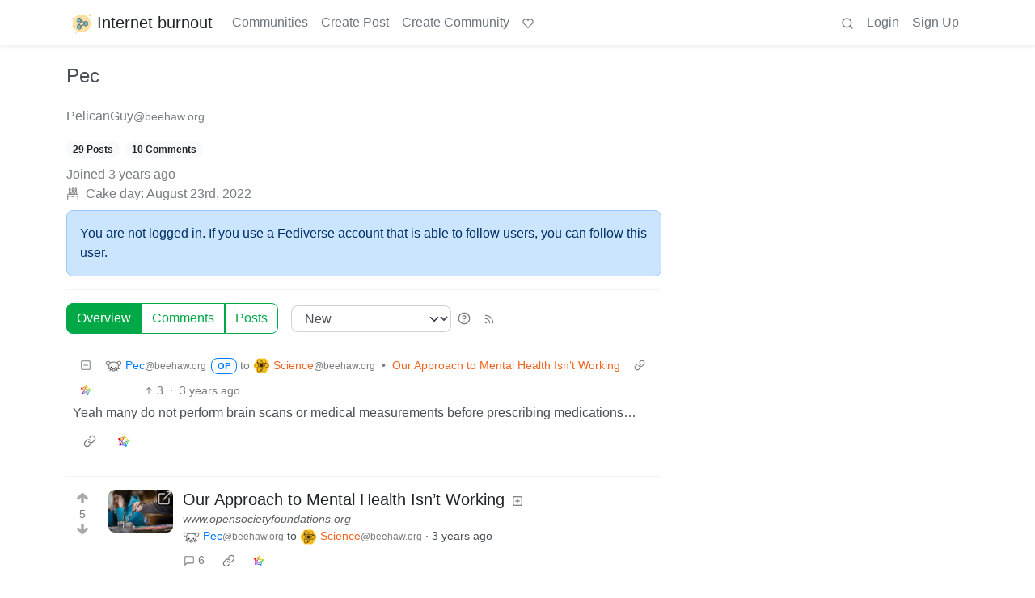

--- FILE ---
content_type: text/html; charset=utf-8
request_url: https://group.lt/u/PelicanGuy@beehaw.org
body_size: 58862
content:

    <!DOCTYPE html>
    <html lang="en">
    <head>
    <script nonce="8aec89d499b37d1a6a8343fc19d1db91">
    window.isoData = {"path":"\u002Fu\u002FPelicanGuy@beehaw.org","site_res":{"site_view":{"site":{"id":1,"name":"Internet burnout","sidebar":"Daugiau saitų:\n\n[Žiurkės](https:\u002F\u002Fziurkes.group.lt\u002F)\n\n[Siena](https:\u002F\u002Fsiena.group.lt\u002F)\n\n[Vamzdis](https:\u002F\u002Fvamzdis.group.lt\u002F)\n\n[Matrix](https:\u002F\u002Fmatrix.group.lt\u002F)\n\n[Searx](https:\u002F\u002Fs.group.lt\u002F)\n","published":"2021-12-03T19:01:16.745592Z","updated":"2025-06-18T19:56:43.331033Z","icon":"https:\u002F\u002Fgroup.lt\u002Fpictrs\u002Fimage\u002FzxaJzs7K0j.png","banner":"https:\u002F\u002Fgroup.lt\u002Fpictrs\u002Fimage\u002FCgh4lvySf4.jpg","description":"Sometimes we speak Lithuanian here. Kalbi lietuviškai?","actor_id":"https:\u002F\u002Fgroup.lt\u002F","last_refreshed_at":"2022-07-24T13:22:52.094389Z","inbox_url":"https:\u002F\u002Fgroup.lt\u002Finbox","public_key":"-----BEGIN PUBLIC KEY-----\nMIIBIjANBgkqhkiG9w0BAQEFAAOCAQ8AMIIBCgKCAQEA1MMzqHAAi2+FjQ5q1QG7\nLWDc0k4ZHKuzUziIeCc7oZQu9lyUNEmp8Tl45Ls0i\u002FePpIUGTDCm3JPT9X0R5U2f\njSCOcjX6z4b0DrYHBwg9Qk9xcg4GEeQUZa2fJinNVYKVpavcO+JJLPiqqXI6AHUL\nsocENvDjrkYIqA69s3VwObajM19pSbyjB+Ld+XOZ8mMiMr6qf2pcTaIYhIBMDHS+\nVFDr3Il7bs5H\u002FFMf8nL4aaqlSsGAzOyRk1jKmCAJU4aYhZMT\u002FD\u002FLMhzR7DdcNFVc\nd2X8MFfK32iTM5Cll0lMftmwqemHkQai0DTe0vkkZRcmQyB4R3KsTv+796tq64it\niQIDAQAB\n-----END PUBLIC KEY-----\n","instance_id":44},"local_site":{"id":1,"site_id":1,"site_setup":true,"enable_downvotes":true,"enable_nsfw":true,"community_creation_admin_only":false,"require_email_verification":false,"application_question":"Why this instance? Write answer in lithuanian, you can use any translation tool if needed. ","private_instance":false,"default_theme":"browser","default_post_listing_type":"All","hide_modlog_mod_names":true,"application_email_admins":true,"actor_name_max_length":20,"federation_enabled":true,"captcha_enabled":false,"captcha_difficulty":"medium","published":"2021-12-03T19:01:16.745592Z","updated":"2025-06-18T19:56:43.332206Z","registration_mode":"RequireApplication","reports_email_admins":true,"federation_signed_fetch":false,"default_post_listing_mode":"List","default_sort_type":"Active"},"local_site_rate_limit":{"local_site_id":1,"message":180,"message_per_second":60,"post":6,"post_per_second":600,"register":10,"register_per_second":3600,"image":6,"image_per_second":3600,"comment":6,"comment_per_second":600,"search":60,"search_per_second":600,"published":"2023-01-31T18:58:18.673608Z","import_user_settings":1,"import_user_settings_per_second":86400},"counts":{"site_id":1,"users":103,"posts":1561,"comments":578,"communities":18,"users_active_day":2,"users_active_week":6,"users_active_month":9,"users_active_half_year":13}},"admins":[{"person":{"id":2,"name":"saint","display_name":"I eat words","avatar":"https:\u002F\u002Fgroup.lt\u002Fpictrs\u002Fimage\u002FkCRLoVE1d6.png","banned":false,"published":"2021-12-03T19:01:16.397498Z","updated":"2022-12-09T06:56:35.322497Z","actor_id":"https:\u002F\u002Fgroup.lt\u002Fu\u002Fsaint","bio":"Linuxoid\n\nMatrix - @saint:group.lt","local":true,"deleted":false,"matrix_user_id":"@saint:group.lt","bot_account":false,"instance_id":44},"counts":{"person_id":2,"post_count":1343,"comment_count":197},"is_admin":true},{"person":{"id":9333892,"name":"kestutisk","display_name":"Kęstutis","banned":false,"published":"2025-02-26T17:24:48.184623Z","actor_id":"https:\u002F\u002Fgroup.lt\u002Fu\u002Fkestutisk","bio":"\n [Mastodon](https:\u002F\u002Friver.group.lt\u002F@kestutisk)\n","local":true,"deleted":false,"bot_account":false,"instance_id":44},"counts":{"person_id":9333892,"post_count":12,"comment_count":9},"is_admin":true}],"version":"0.19.15","all_languages":[{"id":0,"code":"und","name":"Undetermined"},{"id":1,"code":"aa","name":"Afaraf"},{"id":2,"code":"ab","name":"аҧсуа бызшәа"},{"id":3,"code":"ae","name":"avesta"},{"id":4,"code":"af","name":"Afrikaans"},{"id":5,"code":"ak","name":"Akan"},{"id":6,"code":"am","name":"አማርኛ"},{"id":7,"code":"an","name":"aragonés"},{"id":8,"code":"ar","name":"اَلْعَرَبِيَّةُ"},{"id":9,"code":"as","name":"অসমীয়া"},{"id":10,"code":"av","name":"авар мацӀ"},{"id":11,"code":"ay","name":"aymar aru"},{"id":12,"code":"az","name":"azərbaycan dili"},{"id":13,"code":"ba","name":"башҡорт теле"},{"id":14,"code":"be","name":"беларуская мова"},{"id":15,"code":"bg","name":"български език"},{"id":16,"code":"bi","name":"Bislama"},{"id":17,"code":"bm","name":"bamanankan"},{"id":18,"code":"bn","name":"বাংলা"},{"id":19,"code":"bo","name":"བོད་ཡིག"},{"id":20,"code":"br","name":"brezhoneg"},{"id":21,"code":"bs","name":"bosanski jezik"},{"id":22,"code":"ca","name":"Català"},{"id":23,"code":"ce","name":"нохчийн мотт"},{"id":24,"code":"ch","name":"Chamoru"},{"id":25,"code":"co","name":"corsu"},{"id":26,"code":"cr","name":"ᓀᐦᐃᔭᐍᐏᐣ"},{"id":27,"code":"cs","name":"čeština"},{"id":28,"code":"cu","name":"ѩзыкъ словѣньскъ"},{"id":29,"code":"cv","name":"чӑваш чӗлхи"},{"id":30,"code":"cy","name":"Cymraeg"},{"id":31,"code":"da","name":"dansk"},{"id":32,"code":"de","name":"Deutsch"},{"id":33,"code":"dv","name":"ދިވެހި"},{"id":34,"code":"dz","name":"རྫོང་ཁ"},{"id":35,"code":"ee","name":"Eʋegbe"},{"id":36,"code":"el","name":"Ελληνικά"},{"id":37,"code":"en","name":"English"},{"id":38,"code":"eo","name":"Esperanto"},{"id":39,"code":"es","name":"Español"},{"id":40,"code":"et","name":"eesti"},{"id":41,"code":"eu","name":"euskara"},{"id":42,"code":"fa","name":"فارسی"},{"id":43,"code":"ff","name":"Fulfulde"},{"id":44,"code":"fi","name":"suomi"},{"id":45,"code":"fj","name":"vosa Vakaviti"},{"id":46,"code":"fo","name":"føroyskt"},{"id":47,"code":"fr","name":"Français"},{"id":48,"code":"fy","name":"Frysk"},{"id":49,"code":"ga","name":"Gaeilge"},{"id":50,"code":"gd","name":"Gàidhlig"},{"id":51,"code":"gl","name":"galego"},{"id":52,"code":"gn","name":"Avañe'ẽ"},{"id":53,"code":"gu","name":"ગુજરાતી"},{"id":54,"code":"gv","name":"Gaelg"},{"id":55,"code":"ha","name":"هَوُسَ"},{"id":56,"code":"he","name":"עברית"},{"id":57,"code":"hi","name":"हिन्दी"},{"id":58,"code":"ho","name":"Hiri Motu"},{"id":59,"code":"hr","name":"Hrvatski"},{"id":60,"code":"ht","name":"Kreyòl ayisyen"},{"id":61,"code":"hu","name":"magyar"},{"id":62,"code":"hy","name":"Հայերեն"},{"id":63,"code":"hz","name":"Otjiherero"},{"id":64,"code":"ia","name":"Interlingua"},{"id":65,"code":"id","name":"Bahasa Indonesia"},{"id":66,"code":"ie","name":"Interlingue"},{"id":67,"code":"ig","name":"Asụsụ Igbo"},{"id":68,"code":"ii","name":"ꆈꌠ꒿ Nuosuhxop"},{"id":69,"code":"ik","name":"Iñupiaq"},{"id":70,"code":"io","name":"Ido"},{"id":71,"code":"is","name":"Íslenska"},{"id":72,"code":"it","name":"Italiano"},{"id":73,"code":"iu","name":"ᐃᓄᒃᑎᑐᑦ"},{"id":74,"code":"ja","name":"日本語"},{"id":75,"code":"jv","name":"basa Jawa"},{"id":76,"code":"ka","name":"ქართული"},{"id":77,"code":"kg","name":"Kikongo"},{"id":78,"code":"ki","name":"Gĩkũyũ"},{"id":79,"code":"kj","name":"Kuanyama"},{"id":80,"code":"kk","name":"қазақ тілі"},{"id":81,"code":"kl","name":"kalaallisut"},{"id":82,"code":"km","name":"ខេមរភាសា"},{"id":83,"code":"kn","name":"ಕನ್ನಡ"},{"id":84,"code":"ko","name":"한국어"},{"id":85,"code":"kr","name":"Kanuri"},{"id":86,"code":"ks","name":"कश्मीरी"},{"id":87,"code":"ku","name":"Kurdî"},{"id":88,"code":"kv","name":"коми кыв"},{"id":89,"code":"kw","name":"Kernewek"},{"id":90,"code":"ky","name":"Кыргызча"},{"id":91,"code":"la","name":"latine"},{"id":92,"code":"lb","name":"Lëtzebuergesch"},{"id":93,"code":"lg","name":"Luganda"},{"id":94,"code":"li","name":"Limburgs"},{"id":95,"code":"ln","name":"Lingála"},{"id":96,"code":"lo","name":"ພາສາລາວ"},{"id":97,"code":"lt","name":"lietuvių kalba"},{"id":98,"code":"lu","name":"Kiluba"},{"id":99,"code":"lv","name":"latviešu valoda"},{"id":100,"code":"mg","name":"fiteny malagasy"},{"id":101,"code":"mh","name":"Kajin M̧ajeļ"},{"id":102,"code":"mi","name":"te reo Māori"},{"id":103,"code":"mk","name":"македонски јазик"},{"id":104,"code":"ml","name":"മലയാളം"},{"id":105,"code":"mn","name":"Монгол хэл"},{"id":106,"code":"mr","name":"मराठी"},{"id":107,"code":"ms","name":"Bahasa Melayu"},{"id":108,"code":"mt","name":"Malti"},{"id":109,"code":"my","name":"ဗမာစာ"},{"id":110,"code":"na","name":"Dorerin Naoero"},{"id":111,"code":"nb","name":"Norsk bokmål"},{"id":112,"code":"nd","name":"isiNdebele"},{"id":113,"code":"ne","name":"नेपाली"},{"id":114,"code":"ng","name":"Owambo"},{"id":115,"code":"nl","name":"Nederlands"},{"id":116,"code":"nn","name":"Norsk nynorsk"},{"id":117,"code":"no","name":"Norsk"},{"id":118,"code":"nr","name":"isiNdebele"},{"id":119,"code":"nv","name":"Diné bizaad"},{"id":120,"code":"ny","name":"chiCheŵa"},{"id":121,"code":"oc","name":"occitan"},{"id":122,"code":"oj","name":"ᐊᓂᔑᓈᐯᒧᐎᓐ"},{"id":123,"code":"om","name":"Afaan Oromoo"},{"id":124,"code":"or","name":"ଓଡ଼ିଆ"},{"id":125,"code":"os","name":"ирон æвзаг"},{"id":126,"code":"pa","name":"ਪੰਜਾਬੀ"},{"id":127,"code":"pi","name":"पाऴि"},{"id":128,"code":"pl","name":"Polski"},{"id":129,"code":"ps","name":"پښتو"},{"id":130,"code":"pt","name":"Português"},{"id":131,"code":"qu","name":"Runa Simi"},{"id":132,"code":"rm","name":"rumantsch grischun"},{"id":133,"code":"rn","name":"Ikirundi"},{"id":134,"code":"ro","name":"Română"},{"id":135,"code":"ru","name":"Русский"},{"id":136,"code":"rw","name":"Ikinyarwanda"},{"id":137,"code":"sa","name":"संस्कृतम्"},{"id":138,"code":"sc","name":"sardu"},{"id":139,"code":"sd","name":"सिन्धी"},{"id":140,"code":"se","name":"Davvisámegiella"},{"id":141,"code":"sg","name":"yângâ tî sängö"},{"id":142,"code":"si","name":"සිංහල"},{"id":143,"code":"sk","name":"slovenčina"},{"id":144,"code":"sl","name":"slovenščina"},{"id":145,"code":"sm","name":"gagana fa'a Samoa"},{"id":146,"code":"sn","name":"chiShona"},{"id":147,"code":"so","name":"Soomaaliga"},{"id":148,"code":"sq","name":"Shqip"},{"id":149,"code":"sr","name":"српски језик"},{"id":150,"code":"ss","name":"SiSwati"},{"id":151,"code":"st","name":"Sesotho"},{"id":152,"code":"su","name":"Basa Sunda"},{"id":153,"code":"sv","name":"Svenska"},{"id":154,"code":"sw","name":"Kiswahili"},{"id":155,"code":"ta","name":"தமிழ்"},{"id":156,"code":"te","name":"తెలుగు"},{"id":157,"code":"tg","name":"тоҷикӣ"},{"id":158,"code":"th","name":"ไทย"},{"id":159,"code":"ti","name":"ትግርኛ"},{"id":160,"code":"tk","name":"Türkmençe"},{"id":161,"code":"tl","name":"Wikang Tagalog"},{"id":162,"code":"tn","name":"Setswana"},{"id":163,"code":"to","name":"faka Tonga"},{"id":164,"code":"tr","name":"Türkçe"},{"id":165,"code":"ts","name":"Xitsonga"},{"id":166,"code":"tt","name":"татар теле"},{"id":167,"code":"tw","name":"Twi"},{"id":168,"code":"ty","name":"Reo Tahiti"},{"id":169,"code":"ug","name":"ئۇيغۇرچە‎"},{"id":170,"code":"uk","name":"Українська"},{"id":171,"code":"ur","name":"اردو"},{"id":172,"code":"uz","name":"Ўзбек"},{"id":173,"code":"ve","name":"Tshivenḓa"},{"id":174,"code":"vi","name":"Tiếng Việt"},{"id":175,"code":"vo","name":"Volapük"},{"id":176,"code":"wa","name":"walon"},{"id":177,"code":"wo","name":"Wollof"},{"id":178,"code":"xh","name":"isiXhosa"},{"id":179,"code":"yi","name":"ייִדיש"},{"id":180,"code":"yo","name":"Yorùbá"},{"id":181,"code":"za","name":"Saɯ cueŋƅ"},{"id":182,"code":"zh","name":"中文"},{"id":183,"code":"zu","name":"isiZulu"}],"discussion_languages":[0,1,2,3,4,5,6,7,8,9,10,11,12,13,14,15,16,17,18,19,20,21,22,23,24,25,26,27,28,29,30,31,32,33,34,35,36,37,38,39,40,41,42,43,44,45,46,47,48,49,50,51,52,53,54,55,56,57,58,59,60,61,62,63,64,65,66,67,68,69,70,71,72,73,74,75,76,77,78,79,80,81,82,83,84,85,86,87,88,89,90,91,92,93,94,95,96,97,98,99,100,101,102,103,104,105,106,107,108,109,110,111,112,113,114,115,116,117,118,119,120,121,122,123,124,125,126,127,128,129,130,131,132,133,134,135,136,137,138,139,140,141,142,143,144,145,146,147,148,149,150,151,152,153,154,155,156,157,158,159,160,161,162,163,164,165,166,167,168,169,170,171,172,173,174,175,176,177,178,179,180,181,182,183],"taglines":[],"custom_emojis":[],"blocked_urls":[]},"routeData":{"personRes":{"data":{"person_view":{"person":{"id":16146,"name":"PelicanGuy","display_name":"Pec","banned":false,"published":"2022-08-23T01:18:31.448992Z","updated":"2022-10-29T16:07:25.471471Z","actor_id":"https:\u002F\u002Fbeehaw.org\u002Fu\u002FPelicanGuy","bio":"\n","local":false,"deleted":false,"bot_account":false,"instance_id":95},"counts":{"person_id":16146,"post_count":29,"comment_count":10},"is_admin":false},"site":{"id":81,"name":"Beehaw","sidebar":"\n---\n\nWe're a collective of individuals upset with the way social media has been traditionally governed. A severe lack of moderation has led to major platforms like Facebook to turn into political machinery focused on disinformation campaigns as a way to make profit off of users. Websites with ineffective moderation allow hate speech to proliferate and contribute to the erosion of minority rights and safe spaces. Our goal with Beehaw is to demonstrate and promote a healthier environment.\n\nOur philosophy: \n* [What is Beehaw?](https:\u002F\u002Fdocs.beehaw.org\u002Fdocs\u002Fcore-principles\u002Fwhat-is-beehaw\u002F)\n* [The spirit of the rules](https:\u002F\u002Fdocs.beehaw.org\u002Fdocs\u002Fcore-principles\u002Fthe-spirit-of-beehaw\u002F)\n* [Beehaw is a Community](https:\u002F\u002Fdocs.beehaw.org\u002Fdocs\u002Fcore-principles\u002Fbeehaw-is-a-community\u002F)\nand more on our [Docs Website](https:\u002F\u002Fdocs.beehaw.org\u002F)\n\nDownvotes are disabled on this instance.\n\n### Be(e) nice.\n\n------\n\nAs a news aggregator and a social media outlet, with a focus on being a safe and accepting space, we strive to create a positive social impact. We will, also, help to connect underprivileged and minority individuals with education and civic participation by promoting a healthier online experience.\n\n------\n\nWe currently have a Mastodon account you can follow for major updates: [@beehaw](https:\u002F\u002Fhachyderm.io\u002F@beehaw) at hachyderm.io. You can also join our community [Discord](https:\u002F\u002Fdiscord.gg\u002FZtZzR6TWs2) or [Matrix](https:\u002F\u002Fmatrix.to\u002F#\u002F#beehaw:matrix.org) servers. You can also view our [status page](https:\u002F\u002Fstatus.beehaw.org\u002F).\n\n-------\n\nOur instance is 100% user-funded - help us keep it running by donating.\n\nIf you donate, you should know that 100% of the costs will go towards server time, licensing costs, and artwork. \n\nIn the future if we need to hire developers or other labor, it would be sourced through the [Open Collective Europe Foundation](https:\u002F\u002Fopencollective.com\u002Fbeehaw-collective), and it would be transparent to the community before any changes were made.\n\n[![Donate on Opencollective](https:\u002F\u002Fopencollective.com\u002Fbeehaw-collective\u002Fdonate\u002Fbutton.png?color=blue)](https:\u002F\u002Fopencollective.com\u002Fbeehaw-collective\u002Fdonate)\n\n---\n\nOur community icons were made by Aaron Schneider under the [CC-BY-NC-SA-4.0 license](https:\u002F\u002Fcreativecommons.org\u002Flicenses\u002Fby-nc-sa\u002F4.0\u002F).  \n\nBlobbee emojis made by [olivvybee](https:\u002F\u002Fgithub.com\u002Folivvybee\u002Femojis) on Github. \n\nOur most up to date [FAQ can be found here](https:\u002F\u002Fdocs.beehaw.org\u002Fdocs\u002Ffaq\u002F).\n\n---\n![](https:\u002F\u002Fstatus.beehaw.org\u002Fapi\u002Fv1\u002Fendpoints\u002Fbeehaw_beehaw\u002Fhealth\u002Fbadge.svg) \n![if you can see this, it's up](https:\u002F\u002Fstatus.beehaw.org\u002Fapi\u002Fv1\u002Fendpoints\u002Fbeehaw_beehaw\u002Fuptimes\u002F24h\u002Fbadge.svg)\n&nbsp;","published":"2022-04-28T06:25:58.030153Z","updated":"2025-09-22T01:26:23.305577Z","icon":"https:\u002F\u002Fbeehaw.org\u002Fimg\u002Flogo_192.png","description":"Aspiring to be(e) a safe, friendly and diverse place.","actor_id":"https:\u002F\u002Fbeehaw.org\u002F","last_refreshed_at":"2026-01-20T14:34:42.942135Z","inbox_url":"https:\u002F\u002Fbeehaw.org\u002Finbox","public_key":"-----BEGIN PUBLIC KEY-----\nMIIBIjANBgkqhkiG9w0BAQEFAAOCAQ8AMIIBCgKCAQEA17cAXpqvCmwA7bLLoohA\n6qEjYzplQEJlJkZkj1IjkADTGP7GSqGv\u002FYAPXlsvnqp3dmfmswIK4nVmqQKDXxC+\nql8vIHXQ8o6X63TX+nVnKNZ26goO0B7FWWWKjrVI4Yb+bCvKfDQI5CVVaez3Wgq8\ndatGu\u002Fm1knT11QOy8ZwcTLx7qqLjkdMLHAuyC1KJBBhw9S7tu8IjemQuJF\u002FGQpKt\nPrtjPu\u002F\u002FZo8zs7uO9UfRrQID6SyogGwr85kl4FGQM561W9dsPrMzLgJ47IqrGlXl\nBKMf4Urtf6YCYnGXCLfkwtaC3duOM7wYYbzopxldikdO3LsTzdKy5DkgjgS3Z6C8\nnwIDAQAB\n-----END PUBLIC KEY-----\n","instance_id":95},"comments":[{"comment":{"id":3565,"creator_id":16146,"post_id":21945,"content":"Yeah many do not perform brain scans or medical measurements before prescribing medications..","removed":false,"published":"2022-10-21T03:08:12.598055Z","deleted":false,"ap_id":"https:\u002F\u002Fbeehaw.org\u002Fcomment\u002F39264","local":false,"path":"0.3562.3565","distinguished":false,"language_id":0},"creator":{"id":16146,"name":"PelicanGuy","display_name":"Pec","banned":false,"published":"2022-08-23T01:18:31.448992Z","updated":"2022-10-29T16:07:25.471471Z","actor_id":"https:\u002F\u002Fbeehaw.org\u002Fu\u002FPelicanGuy","bio":"\n","local":false,"deleted":false,"bot_account":false,"instance_id":95},"post":{"id":21945,"name":"Our Approach to Mental Health Isn’t Working","url":"https:\u002F\u002Fwww.opensocietyfoundations.org\u002Fvoices\u002Four-approach-mental-health-isn-t-working","body":"This was from 2017","creator_id":16146,"community_id":774,"removed":false,"locked":false,"published":"2022-10-21T02:00:43.581133Z","updated":"2022-10-21T02:01:10.506100Z","deleted":false,"nsfw":false,"embed_title":"Why Mental Health Is a Major Social Justice Issue","embed_description":"Viewing mental health problems as a biological disease of the brain—inevitable, incurable, genetic—is not only wrong on scientific grounds, but neglects the experiences of the best authorities on people’s mental health: themselves.","thumbnail_url":"https:\u002F\u002Fgroup.lt\u002Fpictrs\u002Fimage\u002F15c08ae6-4fa9-46c5-9553-18206ead0f1b.jpeg","ap_id":"https:\u002F\u002Fbeehaw.org\u002Fpost\u002F163818","local":false,"language_id":0,"featured_community":false,"featured_local":false},"community":{"id":774,"name":"science","title":"Science","description":"Studies, research findings, and interesting tidbits from the ever-expanding scientific world.\n\nSubcommunities on Beehaw:\n\n- [Space](https:\u002F\u002Fbeehaw.org\u002Fc\u002Fspace)\n\n----\n \nBe sure to also check out these other Fediverse science communities:\n\n- https:\u002F\u002Flemmy.ml\u002Fc\u002Fscience\n- https:\u002F\u002Fmander.xyz\u002Fc\u002Fscience\n\n---\n\nThis community's icon was made by Aaron Schneider, under the [CC-BY-NC-SA 4.0 license](https:\u002F\u002Fcreativecommons.org\u002Flicenses\u002Fby-nc-sa\u002F4.0\u002F).","removed":false,"published":"2022-01-28T17:11:23.955280Z","updated":"2023-06-16T19:32:02.245431Z","deleted":false,"nsfw":false,"actor_id":"https:\u002F\u002Fbeehaw.org\u002Fc\u002Fscience","local":false,"icon":"https:\u002F\u002Fbeehaw.org\u002Fpictrs\u002Fimage\u002Ff83a7ff8-4e85-47a3-b4df-6a814e29c5d4.png","hidden":false,"posting_restricted_to_mods":false,"instance_id":95,"visibility":"Public"},"counts":{"comment_id":3565,"score":3,"upvotes":3,"downvotes":0,"published":"2022-10-21T03:08:12.598055Z","child_count":1},"creator_banned_from_community":false,"banned_from_community":false,"creator_is_moderator":false,"creator_is_admin":false,"subscribed":"NotSubscribed","saved":false,"creator_blocked":false},{"comment":{"id":3558,"creator_id":16146,"post_id":21902,"content":"~~I like tall banana~~","removed":false,"published":"2022-10-21T01:32:09.661414Z","deleted":false,"ap_id":"https:\u002F\u002Fbeehaw.org\u002Fcomment\u002F39253","local":false,"path":"0.3556.3557.3558","distinguished":false,"language_id":0},"creator":{"id":16146,"name":"PelicanGuy","display_name":"Pec","banned":false,"published":"2022-08-23T01:18:31.448992Z","updated":"2022-10-29T16:07:25.471471Z","actor_id":"https:\u002F\u002Fbeehaw.org\u002Fu\u002FPelicanGuy","bio":"\n","local":false,"deleted":false,"bot_account":false,"instance_id":95},"post":{"id":21902,"name":"Liz Truss resigns - and will become shortest-serving PM in British history","url":"https:\u002F\u002Fnews.sky.com\u002Fstory\u002Fliz-truss-to-resign-as-prime-minister-sky-news-understands-12723236","creator_id":908,"community_id":823,"removed":false,"locked":false,"published":"2022-10-20T15:34:05.173118Z","deleted":false,"nsfw":false,"embed_title":"Liz Truss resigns - and will become shortest-serving prime minister in British history","embed_description":"Liz Truss succeeded Boris Johnson as prime minister on 6 September after defeating Rishi Sunak in the Conservative Party leadership contest and meeting the Queen at Balmoral.","thumbnail_url":"https:\u002F\u002Fgroup.lt\u002Fpictrs\u002Fimage\u002F9704cd61-9ae1-4ffe-8828-35e04c19755f.jpeg","ap_id":"https:\u002F\u002Fbeehaw.org\u002Fpost\u002F163433","local":false,"language_id":0,"featured_community":false,"featured_local":false},"community":{"id":823,"name":"politics","title":"Politics","description":"In-depth political discussion from around the world.","removed":false,"published":"2022-01-28T17:34:18.273835Z","updated":"2022-07-28T17:54:35.513786Z","deleted":false,"nsfw":false,"actor_id":"https:\u002F\u002Fbeehaw.org\u002Fc\u002Fpolitics","local":false,"icon":"https:\u002F\u002Fbeehaw.org\u002Fpictrs\u002Fimage\u002F0516d341-337f-4ba3-bc7d-5b0beac7206a.webp","hidden":false,"posting_restricted_to_mods":false,"instance_id":95,"visibility":"Public"},"counts":{"comment_id":3558,"score":2,"upvotes":2,"downvotes":0,"published":"2022-10-21T01:32:09.661414Z","child_count":0},"creator_banned_from_community":false,"banned_from_community":false,"creator_is_moderator":false,"creator_is_admin":false,"subscribed":"NotSubscribed","saved":false,"creator_blocked":false},{"comment":{"id":3531,"creator_id":16146,"post_id":21288,"content":"Two ways:\n* I start from searching for known songs that I enjoy and looking for other linked ones. It can be from CDs, YT channels\u002Falgos, SoundCloud, etc. Also under this would be genre-based (works better for instrumentals) and artist-based song search.\n* Incidentally finding \"background songs\" (public stereo, entertainment shows, Tiktok, etc), followed by lyrics\u002Fmetadata keywording in search engine (thank god for Shazam these days).\n\nDirect recommendation from people (offline\u002Fonline) is also possible but usually I don't click well with theirs.","removed":false,"published":"2022-10-17T09:27:28.585960Z","updated":"2022-10-17T09:28:47.565631Z","deleted":false,"ap_id":"https:\u002F\u002Fbeehaw.org\u002Fcomment\u002F38688","local":false,"path":"0.3531","distinguished":false,"language_id":0},"creator":{"id":16146,"name":"PelicanGuy","display_name":"Pec","banned":false,"published":"2022-08-23T01:18:31.448992Z","updated":"2022-10-29T16:07:25.471471Z","actor_id":"https:\u002F\u002Fbeehaw.org\u002Fu\u002FPelicanGuy","bio":"\n","local":false,"deleted":false,"bot_account":false,"instance_id":95},"post":{"id":21288,"name":"How do you discover music?","body":"This could be 'new to you' or new music artists. Right now, I've been relying on a local FM radio station.","creator_id":908,"community_id":697,"removed":false,"locked":false,"published":"2022-10-16T00:37:20.352829Z","deleted":false,"nsfw":false,"ap_id":"https:\u002F\u002Fbeehaw.org\u002Fpost\u002F158726","local":false,"language_id":0,"featured_community":false,"featured_local":false},"community":{"id":697,"name":"music","title":"Music","description":"Discussion about all things music, music production, and the music industry. Your own music is also acceptable here.\n\n---\n\nThis community's icon was made by Aaron Schneider, under the [CC-BY-NC-SA 4.0 license](https:\u002F\u002Fcreativecommons.org\u002Flicenses\u002Fby-nc-sa\u002F4.0\u002F).","removed":false,"published":"2022-01-28T16:09:28.005723Z","updated":"2023-06-15T17:07:19.690053Z","deleted":false,"nsfw":false,"actor_id":"https:\u002F\u002Fbeehaw.org\u002Fc\u002Fmusic","local":false,"icon":"https:\u002F\u002Fbeehaw.org\u002Fpictrs\u002Fimage\u002Fa822e398-df81-4532-9c02-d547f54446cb.png","hidden":false,"posting_restricted_to_mods":false,"instance_id":95,"visibility":"Public"},"counts":{"comment_id":3531,"score":3,"upvotes":3,"downvotes":0,"published":"2022-10-17T09:27:28.585960Z","child_count":0},"creator_banned_from_community":false,"banned_from_community":false,"creator_is_moderator":false,"creator_is_admin":false,"subscribed":"NotSubscribed","saved":false,"creator_blocked":false},{"comment":{"id":3472,"creator_id":16146,"post_id":20031,"content":"","removed":false,"published":"2022-10-13T17:54:00.493226Z","updated":"2022-10-13T17:54:03.878425Z","deleted":true,"ap_id":"https:\u002F\u002Fbeehaw.org\u002Fcomment\u002F38244","local":false,"path":"0.3472","distinguished":false,"language_id":0},"creator":{"id":16146,"name":"PelicanGuy","display_name":"Pec","banned":false,"published":"2022-08-23T01:18:31.448992Z","updated":"2022-10-29T16:07:25.471471Z","actor_id":"https:\u002F\u002Fbeehaw.org\u002Fu\u002FPelicanGuy","bio":"\n","local":false,"deleted":false,"bot_account":false,"instance_id":95},"post":{"id":20031,"name":"*Permanently Deleted*","url":"https:\u002F\u002Fwww.youtube.com\u002F","body":"*Permanently Deleted*","creator_id":16146,"community_id":697,"removed":false,"locked":false,"published":"2022-10-08T01:28:57.055447Z","updated":"2022-10-13T17:54:07.073502Z","deleted":true,"nsfw":false,"embed_title":"YouTube","embed_description":"يمكنك الاستمتاع بالفيديوهات والموسيقى التي تحبها وتحميل المحتوى الأصلي ومشاركته بكامله مع أصدقائك وأفراد عائلتك والعالم أجمع على YouTube.","thumbnail_url":"https:\u002F\u002Fgroup.lt\u002Fpictrs\u002Fimage\u002Fefa5cbcc-1235-4006-8aae-5ed22fbc22e7.png","ap_id":"https:\u002F\u002Fbeehaw.org\u002Fpost\u002F150226","local":false,"language_id":0,"featured_community":false,"featured_local":false},"community":{"id":697,"name":"music","title":"Music","description":"Discussion about all things music, music production, and the music industry. Your own music is also acceptable here.\n\n---\n\nThis community's icon was made by Aaron Schneider, under the [CC-BY-NC-SA 4.0 license](https:\u002F\u002Fcreativecommons.org\u002Flicenses\u002Fby-nc-sa\u002F4.0\u002F).","removed":false,"published":"2022-01-28T16:09:28.005723Z","updated":"2023-06-15T17:07:19.690053Z","deleted":false,"nsfw":false,"actor_id":"https:\u002F\u002Fbeehaw.org\u002Fc\u002Fmusic","local":false,"icon":"https:\u002F\u002Fbeehaw.org\u002Fpictrs\u002Fimage\u002Fa822e398-df81-4532-9c02-d547f54446cb.png","hidden":false,"posting_restricted_to_mods":false,"instance_id":95,"visibility":"Public"},"counts":{"comment_id":3472,"score":1,"upvotes":1,"downvotes":0,"published":"2022-10-13T17:54:00.493226Z","child_count":0},"creator_banned_from_community":false,"banned_from_community":false,"creator_is_moderator":false,"creator_is_admin":false,"subscribed":"NotSubscribed","saved":false,"creator_blocked":false},{"comment":{"id":3471,"creator_id":16146,"post_id":17070,"content":"","removed":false,"published":"2022-10-13T14:49:46.002304Z","updated":"2022-10-13T14:49:49.517089Z","deleted":true,"ap_id":"https:\u002F\u002Fbeehaw.org\u002Fcomment\u002F38222","local":false,"path":"0.3471","distinguished":false,"language_id":0},"creator":{"id":16146,"name":"PelicanGuy","display_name":"Pec","banned":false,"published":"2022-08-23T01:18:31.448992Z","updated":"2022-10-29T16:07:25.471471Z","actor_id":"https:\u002F\u002Fbeehaw.org\u002Fu\u002FPelicanGuy","bio":"\n","local":false,"deleted":false,"bot_account":false,"instance_id":95},"post":{"id":17070,"name":"Since eveyone seems to complain countries, lemme do another: the process of new Indonesian Criminal Code is very untransparant and leads to repressions to basic freedom of speech and consensual sex","url":"https:\u002F\u002Fwww.hrw.org\u002Fnews\u002F2022\u002F07\u002F07\u002Findonesia-make-draft-criminal-code-public","creator_id":16146,"community_id":823,"removed":false,"locked":false,"published":"2022-09-16T02:33:46.569383Z","updated":"2022-10-13T14:49:53.534820Z","deleted":true,"nsfw":false,"embed_title":"Indonesia: Make Draft Criminal Code Public","embed_description":"The Indonesian government should release the latest draft of the proposed Criminal Code to ensure a full and informed public discussion of its provisions.","thumbnail_url":"https:\u002F\u002Fgroup.lt\u002Fpictrs\u002Fimage\u002F7edfdf69-b2f3-4aea-b337-51167dcd5a02.jpeg","ap_id":"https:\u002F\u002Fbeehaw.org\u002Fpost\u002F129738","local":false,"language_id":0,"featured_community":false,"featured_local":false},"community":{"id":823,"name":"politics","title":"Politics","description":"In-depth political discussion from around the world.","removed":false,"published":"2022-01-28T17:34:18.273835Z","updated":"2022-07-28T17:54:35.513786Z","deleted":false,"nsfw":false,"actor_id":"https:\u002F\u002Fbeehaw.org\u002Fc\u002Fpolitics","local":false,"icon":"https:\u002F\u002Fbeehaw.org\u002Fpictrs\u002Fimage\u002F0516d341-337f-4ba3-bc7d-5b0beac7206a.webp","hidden":false,"posting_restricted_to_mods":false,"instance_id":95,"visibility":"Public"},"counts":{"comment_id":3471,"score":1,"upvotes":1,"downvotes":0,"published":"2022-10-13T14:49:46.002304Z","child_count":0},"creator_banned_from_community":false,"banned_from_community":false,"creator_is_moderator":false,"creator_is_admin":false,"subscribed":"NotSubscribed","saved":false,"creator_blocked":false},{"comment":{"id":3410,"creator_id":16146,"post_id":19840,"content":"","removed":false,"published":"2022-10-06T15:48:21.191151Z","updated":"2022-10-06T20:32:19.460950Z","deleted":true,"ap_id":"https:\u002F\u002Fbeehaw.org\u002Fcomment\u002F37013","local":false,"path":"0.3410","distinguished":false,"language_id":0},"creator":{"id":16146,"name":"PelicanGuy","display_name":"Pec","banned":false,"published":"2022-08-23T01:18:31.448992Z","updated":"2022-10-29T16:07:25.471471Z","actor_id":"https:\u002F\u002Fbeehaw.org\u002Fu\u002FPelicanGuy","bio":"\n","local":false,"deleted":false,"bot_account":false,"instance_id":95},"post":{"id":19840,"name":"Why Psychiatry Isn't Scientific (For Laymen)","url":"https:\u002F\u002Fleddit.xyz\u002Fr\u002FAntipsychiatry\u002Fcomments\u002Fcq3fd8\u002Fwhy_psychiatry_isnt_scientific_for_laymen\u002F","body":"cross-posted from:  https:\u002F\u002Flemmy.ml\u002Fpost\u002F520880\n\n\u003E It's pretty simple to figure once I had a change in perspective; I really wish I figured this out earlier.","creator_id":287,"community_id":774,"removed":false,"locked":false,"published":"2022-10-06T03:03:21.779356Z","deleted":false,"nsfw":false,"embed_title":"Why Psychiatry Isn't Scientific (For Laymen) - r\u002FAntipsychiatry","embed_description":"View on Libreddit, an alternative private front-end to Reddit.","ap_id":"https:\u002F\u002Flemmy.ml\u002Fpost\u002F525064","local":false,"language_id":0,"featured_community":false,"featured_local":false},"community":{"id":774,"name":"science","title":"Science","description":"Studies, research findings, and interesting tidbits from the ever-expanding scientific world.\n\nSubcommunities on Beehaw:\n\n- [Space](https:\u002F\u002Fbeehaw.org\u002Fc\u002Fspace)\n\n----\n \nBe sure to also check out these other Fediverse science communities:\n\n- https:\u002F\u002Flemmy.ml\u002Fc\u002Fscience\n- https:\u002F\u002Fmander.xyz\u002Fc\u002Fscience\n\n---\n\nThis community's icon was made by Aaron Schneider, under the [CC-BY-NC-SA 4.0 license](https:\u002F\u002Fcreativecommons.org\u002Flicenses\u002Fby-nc-sa\u002F4.0\u002F).","removed":false,"published":"2022-01-28T17:11:23.955280Z","updated":"2023-06-16T19:32:02.245431Z","deleted":false,"nsfw":false,"actor_id":"https:\u002F\u002Fbeehaw.org\u002Fc\u002Fscience","local":false,"icon":"https:\u002F\u002Fbeehaw.org\u002Fpictrs\u002Fimage\u002Ff83a7ff8-4e85-47a3-b4df-6a814e29c5d4.png","hidden":false,"posting_restricted_to_mods":false,"instance_id":95,"visibility":"Public"},"counts":{"comment_id":3410,"score":1,"upvotes":1,"downvotes":0,"published":"2022-10-06T15:48:21.191151Z","child_count":0},"creator_banned_from_community":false,"banned_from_community":false,"creator_is_moderator":false,"creator_is_admin":false,"subscribed":"NotSubscribed","saved":false,"creator_blocked":false},{"comment":{"id":3311,"creator_id":16146,"post_id":18505,"content":"Yeah I agree that the other people's help should be just a supplement for the awareness to clean-up if things get messy (since the first few steps are often really hard).\n\nWhat happens behind the correlation is quite tentative (I need to look more carefully about the research designs). But the examples you mention might be just a case of \"in spite of being disorganized, the work quality is still high enough\", or otherwise \"being busy\".","removed":false,"published":"2022-09-28T14:41:44.871248Z","updated":"2022-09-28T14:44:41.839836Z","deleted":false,"ap_id":"https:\u002F\u002Fbeehaw.org\u002Fcomment\u002F35181","local":false,"path":"0.3300.3311","distinguished":false,"language_id":0},"creator":{"id":16146,"name":"PelicanGuy","display_name":"Pec","banned":false,"published":"2022-08-23T01:18:31.448992Z","updated":"2022-10-29T16:07:25.471471Z","actor_id":"https:\u002F\u002Fbeehaw.org\u002Fu\u002FPelicanGuy","bio":"\n","local":false,"deleted":false,"bot_account":false,"instance_id":95},"post":{"id":18505,"name":"*Permanently Deleted*","url":"https:\u002F\u002Fwww.psycom.net\u002Fanxiety\u002Fmental-health-benefits-cleaning","body":"*Permanently Deleted*","creator_id":16146,"community_id":774,"removed":false,"locked":false,"published":"2022-09-28T07:17:24.579110Z","updated":"2022-10-10T09:34:06.527244Z","deleted":true,"nsfw":false,"ap_id":"https:\u002F\u002Fbeehaw.org\u002Fpost\u002F140948","local":false,"language_id":0,"featured_community":false,"featured_local":false},"community":{"id":774,"name":"science","title":"Science","description":"Studies, research findings, and interesting tidbits from the ever-expanding scientific world.\n\nSubcommunities on Beehaw:\n\n- [Space](https:\u002F\u002Fbeehaw.org\u002Fc\u002Fspace)\n\n----\n \nBe sure to also check out these other Fediverse science communities:\n\n- https:\u002F\u002Flemmy.ml\u002Fc\u002Fscience\n- https:\u002F\u002Fmander.xyz\u002Fc\u002Fscience\n\n---\n\nThis community's icon was made by Aaron Schneider, under the [CC-BY-NC-SA 4.0 license](https:\u002F\u002Fcreativecommons.org\u002Flicenses\u002Fby-nc-sa\u002F4.0\u002F).","removed":false,"published":"2022-01-28T17:11:23.955280Z","updated":"2023-06-16T19:32:02.245431Z","deleted":false,"nsfw":false,"actor_id":"https:\u002F\u002Fbeehaw.org\u002Fc\u002Fscience","local":false,"icon":"https:\u002F\u002Fbeehaw.org\u002Fpictrs\u002Fimage\u002Ff83a7ff8-4e85-47a3-b4df-6a814e29c5d4.png","hidden":false,"posting_restricted_to_mods":false,"instance_id":95,"visibility":"Public"},"counts":{"comment_id":3311,"score":2,"upvotes":2,"downvotes":0,"published":"2022-09-28T14:41:44.871248Z","child_count":1},"creator_banned_from_community":false,"banned_from_community":false,"creator_is_moderator":false,"creator_is_admin":false,"subscribed":"NotSubscribed","saved":false,"creator_blocked":false},{"comment":{"id":3273,"creator_id":16146,"post_id":17850,"content":"I mean, what do you expect from an entity with two blue-balls trying to hold its desire? At least with Meta, they're gonna lust over those metadata oooh","removed":false,"published":"2022-09-24T14:22:16.938110Z","deleted":false,"ap_id":"https:\u002F\u002Fbeehaw.org\u002Fcomment\u002F34193","local":false,"path":"0.3273","distinguished":false,"language_id":0},"creator":{"id":16146,"name":"PelicanGuy","display_name":"Pec","banned":false,"published":"2022-08-23T01:18:31.448992Z","updated":"2022-10-29T16:07:25.471471Z","actor_id":"https:\u002F\u002Fbeehaw.org\u002Fu\u002FPelicanGuy","bio":"\n","local":false,"deleted":false,"bot_account":false,"instance_id":95},"post":{"id":17850,"name":"Meta Sued for Skirting Apple Privacy Rules to Snoop on Users","url":"https:\u002F\u002Fwww.bloomberg.com\u002Fnews\u002Farticles\u002F2022-09-22\u002Fmeta-sued-for-skirting-apple-privacy-rules-to-snoop-on-users","body":"Meta Platforms Inc. was sued for allegedly building a secret work-around to safeguards that Apple Inc. launched last year to protect iPhone users from having their internet activity tracked.","creator_id":2309,"community_id":149,"removed":false,"locked":false,"published":"2022-09-23T04:52:23.559560Z","deleted":false,"nsfw":false,"embed_title":"Meta Sued for Skirting Apple Privacy Rules to Snoop on Users","embed_description":"Meta Platforms Inc. was sued for allegedly building a secret work-around to safeguards that Apple Inc. launched last year to protect iPhone users from having their internet activity tracked.","thumbnail_url":"https:\u002F\u002Fgroup.lt\u002Fpictrs\u002Fimage\u002Fd33ab747-dbdb-4a0a-8f11-0d5d9c2f9120.jpeg","ap_id":"https:\u002F\u002Fcommunity.nicfab.it\u002Fpost\u002F13160","local":false,"language_id":0,"featured_community":false,"featured_local":false},"community":{"id":149,"name":"privacy","title":"Privacy Community","description":"### **Welcome!**\nWelcome to the **NicFab Community Lemmy instance**! \\\nPlease be kind. \\\nAll communities in this space should be at least related to Privacy and innovation.\n\nThis is a community space for projects and users interested in privacy, data protection, cybersecurity, and innovative solutions.\n\n### **Matrix Space**\nYou can also reach this Privacy Community on Matrix [by clicking here](https:\u002F\u002Fmatrix.to\u002F#\u002F#privacycommunity:matrix.nicfab.it).\n\n### **Privacy Policy**\nHere you can find our **[Privacy Policy](https:\u002F\u002Fnicfab.it\u002Fen\u002Fpages\u002Fppolicy-lemmy-privacy-community\u002F)**.\n\n### **Code of conduct**\nPlease abide by the [code of conduct](https:\u002F\u002Fwww.contributor-covenant.org\u002Fversion\u002F2\u002F1\u002Fcode_of_conduct\u002F). \n\nTo report a CoC violation, message one of the admins.\n\n***\n\n#### Partnerships:\n- [**Lemmy.ca**](https:\u002F\u002Flemmy.ca\u002Fc\u002Fprivacy)\n\n***\n\n### **Benvenuto!**\nBenvenuto nella instanza Lemmy **NicFab Community**! \\\nVi invitiamo ad essere gentili. \\\nTutte le comunità in questo spazio dovrebbero essere almeno legate alla privacy e all'innovazione.\n\nQuesto è uno spazio comune per progetti e utenti interessati alla privacy, alla protezione dei dati, alla cybersecurity e alle soluzioni innovative.\n\n### **Matrix Space**\nPuoi trovare questa community anche su Matrix [clicando qui](https:\u002F\u002Fmatrix.to\u002F#\u002F#privacycommunity:matrix.nicfab.it).\n\n### **Informativa Privacy**\nQui puoi trovare la nostra **[Informativa sulla privacy](https:\u002F\u002Fwww.nicfab.it\u002Fit\u002Fpages\u002Fppolicy-lemmy-privacy-community\u002F)**.\n\n### **Codice di condotta**\nSiete invitati a rispettare il [codice di condotta](https:\u002F\u002Fwww.contributor-covenant.org\u002Fversion\u002F2\u002F1\u002Fcode_of_conduct\u002F). \n\nPer segnalare una violazione del codice di condotta, invia un messaggio a uno degli amministratori.\n\n***\n\n#### Partnerships:\n- [**Lemmy.ca**](https:\u002F\u002Flemmy.ca\u002Fc\u002Fprivacy)\n\n***\n","removed":false,"published":"2022-05-11T11:20:12.034274Z","updated":"2023-01-28T15:18:58.464921Z","deleted":false,"nsfw":false,"actor_id":"https:\u002F\u002Fcommunity.nicfab.it\u002Fc\u002Fprivacy","local":false,"icon":"https:\u002F\u002Fcommunity.nicfab.it\u002Fpictrs\u002Fimage\u002F65125e5e-fa42-46fd-9f34-0b2bf5624744.png","hidden":false,"posting_restricted_to_mods":false,"instance_id":205,"visibility":"Public"},"counts":{"comment_id":3273,"score":3,"upvotes":3,"downvotes":0,"published":"2022-09-24T14:22:16.938110Z","child_count":0},"creator_banned_from_community":false,"banned_from_community":false,"creator_is_moderator":false,"creator_is_admin":false,"subscribed":"NotSubscribed","saved":false,"creator_blocked":false},{"comment":{"id":3190,"creator_id":16146,"post_id":16683,"content":"","removed":false,"published":"2022-09-15T00:18:56.074469Z","updated":"2022-09-18T03:29:28.862815Z","deleted":true,"ap_id":"https:\u002F\u002Fbeehaw.org\u002Fcomment\u002F32965","local":false,"path":"0.3190","distinguished":false,"language_id":0},"creator":{"id":16146,"name":"PelicanGuy","display_name":"Pec","banned":false,"published":"2022-08-23T01:18:31.448992Z","updated":"2022-10-29T16:07:25.471471Z","actor_id":"https:\u002F\u002Fbeehaw.org\u002Fu\u002FPelicanGuy","bio":"\n","local":false,"deleted":false,"bot_account":false,"instance_id":95},"post":{"id":16683,"name":"*Permanently Deleted*","url":"https:\u002F\u002Fm.youtube.com\u002Fwatch?v=7kCCWWtCrpA","body":"*Permanently Deleted*","creator_id":16146,"community_id":774,"removed":false,"locked":false,"published":"2022-09-15T00:06:15.143665Z","updated":"2022-09-15T00:20:07.879059Z","deleted":true,"nsfw":false,"embed_title":"300 years of element discovery in 99 seconds","embed_description":"In the past 300 years we've discovered 105 elements. What would the periodic table have looked like as we added element after element? Have a look!","thumbnail_url":"https:\u002F\u002Fgroup.lt\u002Fpictrs\u002Fimage\u002Fad1e2a5f-413e-4ecc-b1c3-6fc21c8bb5fc.jpeg","ap_id":"https:\u002F\u002Fbeehaw.org\u002Fpost\u002F128788","local":false,"language_id":0,"featured_community":false,"featured_local":false},"community":{"id":774,"name":"science","title":"Science","description":"Studies, research findings, and interesting tidbits from the ever-expanding scientific world.\n\nSubcommunities on Beehaw:\n\n- [Space](https:\u002F\u002Fbeehaw.org\u002Fc\u002Fspace)\n\n----\n \nBe sure to also check out these other Fediverse science communities:\n\n- https:\u002F\u002Flemmy.ml\u002Fc\u002Fscience\n- https:\u002F\u002Fmander.xyz\u002Fc\u002Fscience\n\n---\n\nThis community's icon was made by Aaron Schneider, under the [CC-BY-NC-SA 4.0 license](https:\u002F\u002Fcreativecommons.org\u002Flicenses\u002Fby-nc-sa\u002F4.0\u002F).","removed":false,"published":"2022-01-28T17:11:23.955280Z","updated":"2023-06-16T19:32:02.245431Z","deleted":false,"nsfw":false,"actor_id":"https:\u002F\u002Fbeehaw.org\u002Fc\u002Fscience","local":false,"icon":"https:\u002F\u002Fbeehaw.org\u002Fpictrs\u002Fimage\u002Ff83a7ff8-4e85-47a3-b4df-6a814e29c5d4.png","hidden":false,"posting_restricted_to_mods":false,"instance_id":95,"visibility":"Public"},"counts":{"comment_id":3190,"score":1,"upvotes":1,"downvotes":0,"published":"2022-09-15T00:18:56.074469Z","child_count":0},"creator_banned_from_community":false,"banned_from_community":false,"creator_is_moderator":false,"creator_is_admin":false,"subscribed":"NotSubscribed","saved":false,"creator_blocked":false},{"comment":{"id":3096,"creator_id":16146,"post_id":15655,"content":"[Comfy bread](http:\u002F\u002Fwww.deliciousbaby.com\u002Fjournal\u002F2009\u002Fdec\u002F10\u002Fphoto-friday-bed-bread\u002F)","removed":false,"published":"2022-09-05T03:18:18.781572Z","deleted":false,"ap_id":"https:\u002F\u002Fbeehaw.org\u002Fcomment\u002F31413","local":false,"path":"0.3096","distinguished":false,"language_id":0},"creator":{"id":16146,"name":"PelicanGuy","display_name":"Pec","banned":false,"published":"2022-08-23T01:18:31.448992Z","updated":"2022-10-29T16:07:25.471471Z","actor_id":"https:\u002F\u002Fbeehaw.org\u002Fu\u002FPelicanGuy","bio":"\n","local":false,"deleted":false,"bot_account":false,"instance_id":95},"post":{"id":15655,"name":"Loooooong bread","url":"https:\u002F\u002Flemmy.ml\u002Fpictrs\u002Fimage\u002F3c9317c6-3138-41e1-94f1-7bf5ac84eeae.jpeg","creator_id":1174,"community_id":170,"removed":false,"locked":false,"published":"2022-09-05T02:21:15.180612Z","deleted":false,"nsfw":false,"thumbnail_url":"https:\u002F\u002Fgroup.lt\u002Fpictrs\u002Fimage\u002Fa25e02fb-0b31-4da1-88b8-2b79be77f058.jpeg","ap_id":"https:\u002F\u002Flemmy.ml\u002Fpost\u002F459360","local":false,"language_id":0,"featured_community":false,"featured_local":false},"community":{"id":170,"name":"memes","title":"Memes","description":"#### Rules:\n\n\n01. Be civil and nice.\n02. Try not to excessively repost, as a rule of thumb, wait at least 2 months to do it if you *have* to.","removed":false,"published":"2019-04-25T16:54:42.997194Z","updated":"2022-01-12T13:43:29.936386Z","deleted":false,"nsfw":false,"actor_id":"https:\u002F\u002Flemmy.ml\u002Fc\u002Fmemes","local":false,"icon":"https:\u002F\u002Flemmy.ml\u002Fpictrs\u002Fimage\u002FCJ7moKL2SV.png","hidden":false,"posting_restricted_to_mods":false,"instance_id":229,"visibility":"Public"},"counts":{"comment_id":3096,"score":3,"upvotes":3,"downvotes":0,"published":"2022-09-05T03:18:18.781572Z","child_count":0},"creator_banned_from_community":false,"banned_from_community":false,"creator_is_moderator":false,"creator_is_admin":false,"subscribed":"NotSubscribed","saved":false,"creator_blocked":false},{"comment":{"id":3064,"creator_id":16146,"post_id":15025,"content":"I thought I was alone, never thought there will be so many people in the comments experiencing the same thing.","removed":false,"published":"2022-09-01T12:34:10.784837Z","deleted":false,"ap_id":"https:\u002F\u002Fbeehaw.org\u002Fcomment\u002F30876","local":false,"path":"0.3064","distinguished":false,"language_id":0},"creator":{"id":16146,"name":"PelicanGuy","display_name":"Pec","banned":false,"published":"2022-08-23T01:18:31.448992Z","updated":"2022-10-29T16:07:25.471471Z","actor_id":"https:\u002F\u002Fbeehaw.org\u002Fu\u002FPelicanGuy","bio":"\n","local":false,"deleted":false,"bot_account":false,"instance_id":95},"post":{"id":15025,"name":"I do this every time.","url":"https:\u002F\u002Flemmy.ml\u002Fpictrs\u002Fimage\u002Fa93e4e73-b2af-463f-81e0-30bbceb53e1d.jpeg","creator_id":1174,"community_id":170,"removed":false,"locked":false,"published":"2022-08-31T00:18:17.749267Z","deleted":false,"nsfw":false,"thumbnail_url":"https:\u002F\u002Fgroup.lt\u002Fpictrs\u002Fimage\u002Ff7fc6385-c918-4088-9e51-78b86259d871.jpeg","ap_id":"https:\u002F\u002Flemmy.ml\u002Fpost\u002F450437","local":false,"language_id":0,"featured_community":false,"featured_local":false},"community":{"id":170,"name":"memes","title":"Memes","description":"#### Rules:\n\n\n01. Be civil and nice.\n02. Try not to excessively repost, as a rule of thumb, wait at least 2 months to do it if you *have* to.","removed":false,"published":"2019-04-25T16:54:42.997194Z","updated":"2022-01-12T13:43:29.936386Z","deleted":false,"nsfw":false,"actor_id":"https:\u002F\u002Flemmy.ml\u002Fc\u002Fmemes","local":false,"icon":"https:\u002F\u002Flemmy.ml\u002Fpictrs\u002Fimage\u002FCJ7moKL2SV.png","hidden":false,"posting_restricted_to_mods":false,"instance_id":229,"visibility":"Public"},"counts":{"comment_id":3064,"score":3,"upvotes":3,"downvotes":0,"published":"2022-09-01T12:34:10.784837Z","child_count":0},"creator_banned_from_community":false,"banned_from_community":false,"creator_is_moderator":false,"creator_is_admin":false,"subscribed":"NotSubscribed","saved":false,"creator_blocked":false},{"comment":{"id":2971,"creator_id":16146,"post_id":14695,"content":"","removed":false,"published":"2022-08-28T08:59:51.349451Z","updated":"2022-08-29T04:28:01.961731Z","deleted":true,"ap_id":"https:\u002F\u002Fbeehaw.org\u002Fcomment\u002F30151","local":false,"path":"0.2965.2967.2969.2971","distinguished":false,"language_id":0},"creator":{"id":16146,"name":"PelicanGuy","display_name":"Pec","banned":false,"published":"2022-08-23T01:18:31.448992Z","updated":"2022-10-29T16:07:25.471471Z","actor_id":"https:\u002F\u002Fbeehaw.org\u002Fu\u002FPelicanGuy","bio":"\n","local":false,"deleted":false,"bot_account":false,"instance_id":95},"post":{"id":14695,"name":"May Allah bring down centralized social media and bless the Fediverse","url":"https:\u002F\u002Flemmy.ml\u002Fpictrs\u002Fimage\u002F00c13e3a-12c8-4469-9908-be1000ae400a.jpeg","creator_id":1031,"community_id":170,"removed":false,"locked":false,"published":"2022-05-01T16:43:18.664261Z","deleted":false,"nsfw":false,"thumbnail_url":"https:\u002F\u002Fgroup.lt\u002Fpictrs\u002Fimage\u002F1536c6a3-bfd4-4442-986e-d3ca887f2a05.jpeg","ap_id":"https:\u002F\u002Flemmy.ml\u002Fpost\u002F253239","local":false,"language_id":0,"featured_community":false,"featured_local":false},"community":{"id":170,"name":"memes","title":"Memes","description":"#### Rules:\n\n\n01. Be civil and nice.\n02. Try not to excessively repost, as a rule of thumb, wait at least 2 months to do it if you *have* to.","removed":false,"published":"2019-04-25T16:54:42.997194Z","updated":"2022-01-12T13:43:29.936386Z","deleted":false,"nsfw":false,"actor_id":"https:\u002F\u002Flemmy.ml\u002Fc\u002Fmemes","local":false,"icon":"https:\u002F\u002Flemmy.ml\u002Fpictrs\u002Fimage\u002FCJ7moKL2SV.png","hidden":false,"posting_restricted_to_mods":false,"instance_id":229,"visibility":"Public"},"counts":{"comment_id":2971,"score":1,"upvotes":1,"downvotes":0,"published":"2022-08-28T08:59:51.349451Z","child_count":0},"creator_banned_from_community":false,"banned_from_community":false,"creator_is_moderator":false,"creator_is_admin":false,"subscribed":"NotSubscribed","saved":false,"creator_blocked":false},{"comment":{"id":2869,"creator_id":16146,"post_id":14159,"content":"Special relativity between day of the week and time","removed":false,"published":"2022-08-25T12:45:41.037286Z","deleted":false,"ap_id":"https:\u002F\u002Fbeehaw.org\u002Fcomment\u002F29543","local":false,"path":"0.2869","distinguished":false,"language_id":0},"creator":{"id":16146,"name":"PelicanGuy","display_name":"Pec","banned":false,"published":"2022-08-23T01:18:31.448992Z","updated":"2022-10-29T16:07:25.471471Z","actor_id":"https:\u002F\u002Fbeehaw.org\u002Fu\u002FPelicanGuy","bio":"\n","local":false,"deleted":false,"bot_account":false,"instance_id":95},"post":{"id":14159,"name":"The Week Visualized","url":"https:\u002F\u002Flemmy.ml\u002Fpictrs\u002Fimage\u002Fa0237b60-a109-47a9-ae11-56f166f4bc51.png","creator_id":27,"community_id":170,"removed":false,"locked":false,"published":"2022-08-24T14:25:30.234930Z","deleted":false,"nsfw":false,"thumbnail_url":"https:\u002F\u002Fgroup.lt\u002Fpictrs\u002Fimage\u002F6d8e1e5d-80ec-4d5a-bb21-58432b40c144.png","ap_id":"https:\u002F\u002Flemmy.ml\u002Fpost\u002F438977","local":false,"language_id":0,"featured_community":false,"featured_local":false},"community":{"id":170,"name":"memes","title":"Memes","description":"#### Rules:\n\n\n01. Be civil and nice.\n02. Try not to excessively repost, as a rule of thumb, wait at least 2 months to do it if you *have* to.","removed":false,"published":"2019-04-25T16:54:42.997194Z","updated":"2022-01-12T13:43:29.936386Z","deleted":false,"nsfw":false,"actor_id":"https:\u002F\u002Flemmy.ml\u002Fc\u002Fmemes","local":false,"icon":"https:\u002F\u002Flemmy.ml\u002Fpictrs\u002Fimage\u002FCJ7moKL2SV.png","hidden":false,"posting_restricted_to_mods":false,"instance_id":229,"visibility":"Public"},"counts":{"comment_id":2869,"score":4,"upvotes":4,"downvotes":0,"published":"2022-08-25T12:45:41.037286Z","child_count":0},"creator_banned_from_community":false,"banned_from_community":false,"creator_is_moderator":false,"creator_is_admin":false,"subscribed":"NotSubscribed","saved":false,"creator_blocked":false},{"comment":{"id":2868,"creator_id":16146,"post_id":13842,"content":"What the duuck is that thing?","removed":false,"published":"2022-08-25T12:08:13.816534Z","deleted":false,"ap_id":"https:\u002F\u002Fbeehaw.org\u002Fcomment\u002F29528","local":false,"path":"0.2868","distinguished":false,"language_id":0},"creator":{"id":16146,"name":"PelicanGuy","display_name":"Pec","banned":false,"published":"2022-08-23T01:18:31.448992Z","updated":"2022-10-29T16:07:25.471471Z","actor_id":"https:\u002F\u002Fbeehaw.org\u002Fu\u002FPelicanGuy","bio":"\n","local":false,"deleted":false,"bot_account":false,"instance_id":95},"post":{"id":13842,"name":"That's literally why they exist and you can get them for five dollars.","url":"https:\u002F\u002Flemmy.ml\u002Fpictrs\u002Fimage\u002F11b193e5-d792-4c2b-b325-52cae4b39b05.jpeg","creator_id":1174,"community_id":170,"removed":false,"locked":false,"published":"2022-08-22T01:50:17.701324Z","deleted":false,"nsfw":false,"thumbnail_url":"https:\u002F\u002Fgroup.lt\u002Fpictrs\u002Fimage\u002F03614b06-6b8f-47f6-839b-062f818927ad.jpeg","ap_id":"https:\u002F\u002Flemmy.ml\u002Fpost\u002F434320","local":false,"language_id":0,"featured_community":false,"featured_local":false},"community":{"id":170,"name":"memes","title":"Memes","description":"#### Rules:\n\n\n01. Be civil and nice.\n02. Try not to excessively repost, as a rule of thumb, wait at least 2 months to do it if you *have* to.","removed":false,"published":"2019-04-25T16:54:42.997194Z","updated":"2022-01-12T13:43:29.936386Z","deleted":false,"nsfw":false,"actor_id":"https:\u002F\u002Flemmy.ml\u002Fc\u002Fmemes","local":false,"icon":"https:\u002F\u002Flemmy.ml\u002Fpictrs\u002Fimage\u002FCJ7moKL2SV.png","hidden":false,"posting_restricted_to_mods":false,"instance_id":229,"visibility":"Public"},"counts":{"comment_id":2868,"score":2,"upvotes":2,"downvotes":0,"published":"2022-08-25T12:08:13.816534Z","child_count":0},"creator_banned_from_community":false,"banned_from_community":false,"creator_is_moderator":false,"creator_is_admin":false,"subscribed":"NotSubscribed","saved":false,"creator_blocked":false},{"comment":{"id":3212,"creator_id":16146,"post_id":16096,"content":"I feel someone should make an instance exclusively about porn, with linkage to Pornhub Xhamsters etc. I'm willing to make a new account just for that one lolll","removed":false,"published":"2022-08-25T05:45:39.417715Z","deleted":false,"ap_id":"https:\u002F\u002Fbeehaw.org\u002Fcomment\u002F29500","local":false,"path":"0.3212","distinguished":false,"language_id":0},"creator":{"id":16146,"name":"PelicanGuy","display_name":"Pec","banned":false,"published":"2022-08-23T01:18:31.448992Z","updated":"2022-10-29T16:07:25.471471Z","actor_id":"https:\u002F\u002Fbeehaw.org\u002Fu\u002FPelicanGuy","bio":"\n","local":false,"deleted":false,"bot_account":false,"instance_id":95},"post":{"id":16096,"name":"What instances allow porn? Bikini pics? Making a list:","body":"* wolfballs - both\n\n\n\nexploding heads - has antiporn rule surprisingly","creator_id":16706,"community_id":766,"removed":false,"locked":false,"published":"2022-08-20T05:36:37.228128Z","deleted":false,"nsfw":false,"ap_id":"https:\u002F\u002Flemmy.perthchat.org\u002Fpost\u002F79355","local":false,"language_id":0,"featured_community":false,"featured_local":false},"community":{"id":766,"name":"main","title":"Sopuli's Default Community","description":"Community for all jibber-jabber. As this is a hard-coded community for every instance, we may get this doing something useful.\n\nSimple test posts to [!test_community@sopuli.xyz](https:\u002F\u002Fsopuli.xyz\u002Fc\u002Ftest_community) \n\nMeta-discussion regarding the instance  and support in problem situations [!meta@sopuli.xyz](https:\u002F\u002Fsopuli.xyz\u002Fc\u002Fmeta)\n\n------------\n\nYhteisö kaikenlaiselle pälätykselle. Koska tämä on kovakoodattu yhteisö jokaiselle instanssille, voimme tehdä tällä ehkä jotain hyödyllistä.\n\nYksinkertaiset testiviestit mielellään [!test_community@sopuli.xyz](https:\u002F\u002Fsopuli.xyz\u002Fc\u002Ftest_community) \n\nInstanssia koskeva metakeskustelu ja tuki ongelmatilanteissa [!meta@sopuli.xyz](https:\u002F\u002Fsopuli.xyz\u002Fc\u002Fmeta)","removed":false,"published":"2021-02-01T15:24:32.668748Z","updated":"2023-06-15T08:51:26.380233Z","deleted":false,"nsfw":false,"actor_id":"https:\u002F\u002Fsopuli.xyz\u002Fc\u002Fmain","local":false,"icon":"https:\u002F\u002Fsopuli.xyz\u002Fpictrs\u002Fimage\u002F31334bbb-5cf1-4a93-b217-51f03cecacb8.jpeg","banner":"https:\u002F\u002Fsopuli.xyz\u002Fpictrs\u002Fimage\u002FRa6hMbl33Q.jpg","hidden":false,"posting_restricted_to_mods":false,"instance_id":228,"visibility":"Public"},"counts":{"comment_id":3212,"score":1,"upvotes":1,"downvotes":0,"published":"2022-08-25T05:45:39.417715Z","child_count":0},"creator_banned_from_community":false,"banned_from_community":false,"creator_is_moderator":false,"creator_is_admin":false,"subscribed":"NotSubscribed","saved":false,"creator_blocked":false}],"posts":[{"post":{"id":21945,"name":"Our Approach to Mental Health Isn’t Working","url":"https:\u002F\u002Fwww.opensocietyfoundations.org\u002Fvoices\u002Four-approach-mental-health-isn-t-working","body":"This was from 2017","creator_id":16146,"community_id":774,"removed":false,"locked":false,"published":"2022-10-21T02:00:43.581133Z","updated":"2022-10-21T02:01:10.506100Z","deleted":false,"nsfw":false,"embed_title":"Why Mental Health Is a Major Social Justice Issue","embed_description":"Viewing mental health problems as a biological disease of the brain—inevitable, incurable, genetic—is not only wrong on scientific grounds, but neglects the experiences of the best authorities on people’s mental health: themselves.","thumbnail_url":"https:\u002F\u002Fgroup.lt\u002Fpictrs\u002Fimage\u002F15c08ae6-4fa9-46c5-9553-18206ead0f1b.jpeg","ap_id":"https:\u002F\u002Fbeehaw.org\u002Fpost\u002F163818","local":false,"language_id":0,"featured_community":false,"featured_local":false},"creator":{"id":16146,"name":"PelicanGuy","display_name":"Pec","banned":false,"published":"2022-08-23T01:18:31.448992Z","updated":"2022-10-29T16:07:25.471471Z","actor_id":"https:\u002F\u002Fbeehaw.org\u002Fu\u002FPelicanGuy","bio":"\n","local":false,"deleted":false,"bot_account":false,"instance_id":95},"community":{"id":774,"name":"science","title":"Science","description":"Studies, research findings, and interesting tidbits from the ever-expanding scientific world.\n\nSubcommunities on Beehaw:\n\n- [Space](https:\u002F\u002Fbeehaw.org\u002Fc\u002Fspace)\n\n----\n \nBe sure to also check out these other Fediverse science communities:\n\n- https:\u002F\u002Flemmy.ml\u002Fc\u002Fscience\n- https:\u002F\u002Fmander.xyz\u002Fc\u002Fscience\n\n---\n\nThis community's icon was made by Aaron Schneider, under the [CC-BY-NC-SA 4.0 license](https:\u002F\u002Fcreativecommons.org\u002Flicenses\u002Fby-nc-sa\u002F4.0\u002F).","removed":false,"published":"2022-01-28T17:11:23.955280Z","updated":"2023-06-16T19:32:02.245431Z","deleted":false,"nsfw":false,"actor_id":"https:\u002F\u002Fbeehaw.org\u002Fc\u002Fscience","local":false,"icon":"https:\u002F\u002Fbeehaw.org\u002Fpictrs\u002Fimage\u002Ff83a7ff8-4e85-47a3-b4df-6a814e29c5d4.png","hidden":false,"posting_restricted_to_mods":false,"instance_id":95,"visibility":"Public"},"creator_banned_from_community":false,"banned_from_community":false,"creator_is_moderator":false,"creator_is_admin":false,"counts":{"post_id":21945,"comments":6,"score":5,"upvotes":5,"downvotes":0,"published":"2022-10-21T02:00:43.581133Z","newest_comment_time":"2022-10-21T03:56:02.596963Z"},"subscribed":"NotSubscribed","saved":false,"read":false,"hidden":false,"creator_blocked":false,"unread_comments":6},{"post":{"id":20876,"name":"Why is Lo-Fi Music so popular? (Lo-Fi Documentary)","url":"https:\u002F\u002Fm.youtube.com\u002Fwatch?v=akCFhrcxUDc","body":"TL;DW: the artists get into the genre due to its democratized field with no commercial interests; the listeners get in because of its vast music flavors, nostalgic feeling, and (quite clearly) its slow tempo.","creator_id":16146,"community_id":697,"removed":false,"locked":false,"published":"2022-10-13T16:50:53.572885Z","updated":"2022-10-13T16:55:14.603636Z","deleted":false,"nsfw":false,"embed_title":"Why is Lo-Fi Music so popular? (Lo-Fi Documentary)","embed_description":"Lo-Fi, or Low Fidelity music, is a genre that has been growing in popularity over the past few years. The concept is simple. Take an old instrumental and voi...","thumbnail_url":"https:\u002F\u002Fgroup.lt\u002Fpictrs\u002Fimage\u002F6d9ce819-69cc-4458-bb70-942572bdf5c6.jpeg","ap_id":"https:\u002F\u002Fbeehaw.org\u002Fpost\u002F156287","local":false,"language_id":0,"featured_community":false,"featured_local":false},"creator":{"id":16146,"name":"PelicanGuy","display_name":"Pec","banned":false,"published":"2022-08-23T01:18:31.448992Z","updated":"2022-10-29T16:07:25.471471Z","actor_id":"https:\u002F\u002Fbeehaw.org\u002Fu\u002FPelicanGuy","bio":"\n","local":false,"deleted":false,"bot_account":false,"instance_id":95},"community":{"id":697,"name":"music","title":"Music","description":"Discussion about all things music, music production, and the music industry. Your own music is also acceptable here.\n\n---\n\nThis community's icon was made by Aaron Schneider, under the [CC-BY-NC-SA 4.0 license](https:\u002F\u002Fcreativecommons.org\u002Flicenses\u002Fby-nc-sa\u002F4.0\u002F).","removed":false,"published":"2022-01-28T16:09:28.005723Z","updated":"2023-06-15T17:07:19.690053Z","deleted":false,"nsfw":false,"actor_id":"https:\u002F\u002Fbeehaw.org\u002Fc\u002Fmusic","local":false,"icon":"https:\u002F\u002Fbeehaw.org\u002Fpictrs\u002Fimage\u002Fa822e398-df81-4532-9c02-d547f54446cb.png","hidden":false,"posting_restricted_to_mods":false,"instance_id":95,"visibility":"Public"},"creator_banned_from_community":false,"banned_from_community":false,"creator_is_moderator":false,"creator_is_admin":false,"counts":{"post_id":20876,"comments":0,"score":9,"upvotes":9,"downvotes":0,"published":"2022-10-13T16:50:53.572885Z","newest_comment_time":"2022-10-13T16:50:53.572885Z"},"subscribed":"NotSubscribed","saved":false,"read":false,"hidden":false,"creator_blocked":false,"unread_comments":0},{"post":{"id":20825,"name":"Is yoga actually good for body or brain?","url":"https:\u002F\u002Fwww.youtube.com\u002Fwatch?v=_8kV4FHSdNA","creator_id":16146,"community_id":774,"removed":false,"locked":false,"published":"2022-10-13T09:29:29.456077Z","updated":"2022-10-13T09:29:54.135448Z","deleted":false,"nsfw":false,"embed_title":"What yoga does to your body and brain - Krishna Sudhir","embed_description":"Explore the ancient tradition of yoga, and discover how its blend of physical and mental exercise impacts your health.--There are many different approaches t...","thumbnail_url":"https:\u002F\u002Fgroup.lt\u002Fpictrs\u002Fimage\u002F4dfe655a-fd60-47c8-9011-de7b8966fa30.jpeg","ap_id":"https:\u002F\u002Fbeehaw.org\u002Fpost\u002F155882","local":false,"language_id":0,"featured_community":false,"featured_local":false},"creator":{"id":16146,"name":"PelicanGuy","display_name":"Pec","banned":false,"published":"2022-08-23T01:18:31.448992Z","updated":"2022-10-29T16:07:25.471471Z","actor_id":"https:\u002F\u002Fbeehaw.org\u002Fu\u002FPelicanGuy","bio":"\n","local":false,"deleted":false,"bot_account":false,"instance_id":95},"community":{"id":774,"name":"science","title":"Science","description":"Studies, research findings, and interesting tidbits from the ever-expanding scientific world.\n\nSubcommunities on Beehaw:\n\n- [Space](https:\u002F\u002Fbeehaw.org\u002Fc\u002Fspace)\n\n----\n \nBe sure to also check out these other Fediverse science communities:\n\n- https:\u002F\u002Flemmy.ml\u002Fc\u002Fscience\n- https:\u002F\u002Fmander.xyz\u002Fc\u002Fscience\n\n---\n\nThis community's icon was made by Aaron Schneider, under the [CC-BY-NC-SA 4.0 license](https:\u002F\u002Fcreativecommons.org\u002Flicenses\u002Fby-nc-sa\u002F4.0\u002F).","removed":false,"published":"2022-01-28T17:11:23.955280Z","updated":"2023-06-16T19:32:02.245431Z","deleted":false,"nsfw":false,"actor_id":"https:\u002F\u002Fbeehaw.org\u002Fc\u002Fscience","local":false,"icon":"https:\u002F\u002Fbeehaw.org\u002Fpictrs\u002Fimage\u002Ff83a7ff8-4e85-47a3-b4df-6a814e29c5d4.png","hidden":false,"posting_restricted_to_mods":false,"instance_id":95,"visibility":"Public"},"creator_banned_from_community":false,"banned_from_community":false,"creator_is_moderator":false,"creator_is_admin":false,"counts":{"post_id":20825,"comments":0,"score":6,"upvotes":6,"downvotes":0,"published":"2022-10-13T09:29:29.456077Z","newest_comment_time":"2022-10-13T09:29:29.456077Z"},"subscribed":"NotSubscribed","saved":false,"read":false,"hidden":false,"creator_blocked":false,"unread_comments":0},{"post":{"id":20069,"name":"Ambition - my favorite Lo-Fi YT channel","url":"https:\u002F\u002Fm.youtube.com\u002Fchannel\u002FUC4X7J9D6VbTIwnFDFNkfQ1A","creator_id":16146,"community_id":697,"removed":false,"locked":false,"published":"2022-10-08T02:22:12.446940Z","updated":"2022-10-08T02:22:48.653986Z","deleted":false,"nsfw":false,"ap_id":"https:\u002F\u002Fbeehaw.org\u002Fpost\u002F150227","local":false,"language_id":0,"featured_community":false,"featured_local":false},"creator":{"id":16146,"name":"PelicanGuy","display_name":"Pec","banned":false,"published":"2022-08-23T01:18:31.448992Z","updated":"2022-10-29T16:07:25.471471Z","actor_id":"https:\u002F\u002Fbeehaw.org\u002Fu\u002FPelicanGuy","bio":"\n","local":false,"deleted":false,"bot_account":false,"instance_id":95},"community":{"id":697,"name":"music","title":"Music","description":"Discussion about all things music, music production, and the music industry. Your own music is also acceptable here.\n\n---\n\nThis community's icon was made by Aaron Schneider, under the [CC-BY-NC-SA 4.0 license](https:\u002F\u002Fcreativecommons.org\u002Flicenses\u002Fby-nc-sa\u002F4.0\u002F).","removed":false,"published":"2022-01-28T16:09:28.005723Z","updated":"2023-06-15T17:07:19.690053Z","deleted":false,"nsfw":false,"actor_id":"https:\u002F\u002Fbeehaw.org\u002Fc\u002Fmusic","local":false,"icon":"https:\u002F\u002Fbeehaw.org\u002Fpictrs\u002Fimage\u002Fa822e398-df81-4532-9c02-d547f54446cb.png","hidden":false,"posting_restricted_to_mods":false,"instance_id":95,"visibility":"Public"},"creator_banned_from_community":false,"banned_from_community":false,"creator_is_moderator":false,"creator_is_admin":false,"counts":{"post_id":20069,"comments":0,"score":5,"upvotes":5,"downvotes":0,"published":"2022-10-08T02:22:12.446940Z","newest_comment_time":"2022-10-08T02:22:12.446940Z"},"subscribed":"NotSubscribed","saved":false,"read":false,"hidden":false,"creator_blocked":false,"unread_comments":0},{"post":{"id":19842,"name":"Capitalism is Dangerous for Your Mental Health - Medium Blog","url":"https:\u002F\u002Fmedium.com\u002Freason-in-revolt\u002Fcapitalism-is-dangerous-for-your-mental-health-b02fd8f56dfe","creator_id":16146,"community_id":823,"removed":false,"locked":false,"published":"2022-10-06T05:00:42.574108Z","updated":"2022-10-06T05:01:59.025290Z","deleted":false,"nsfw":false,"embed_title":"Capitalism is Dangerous for Your Mental Health","embed_description":"What if it’s not we who are sick, but an entire society that is incompatible with humanity’s social needs?","thumbnail_url":"https:\u002F\u002Fgroup.lt\u002Fpictrs\u002Fimage\u002F53eab05f-17c0-4e29-9611-f2b16496ce25.jpeg","ap_id":"https:\u002F\u002Fbeehaw.org\u002Fpost\u002F148555","local":false,"language_id":0,"featured_community":false,"featured_local":false},"creator":{"id":16146,"name":"PelicanGuy","display_name":"Pec","banned":false,"published":"2022-08-23T01:18:31.448992Z","updated":"2022-10-29T16:07:25.471471Z","actor_id":"https:\u002F\u002Fbeehaw.org\u002Fu\u002FPelicanGuy","bio":"\n","local":false,"deleted":false,"bot_account":false,"instance_id":95},"community":{"id":823,"name":"politics","title":"Politics","description":"In-depth political discussion from around the world.","removed":false,"published":"2022-01-28T17:34:18.273835Z","updated":"2022-07-28T17:54:35.513786Z","deleted":false,"nsfw":false,"actor_id":"https:\u002F\u002Fbeehaw.org\u002Fc\u002Fpolitics","local":false,"icon":"https:\u002F\u002Fbeehaw.org\u002Fpictrs\u002Fimage\u002F0516d341-337f-4ba3-bc7d-5b0beac7206a.webp","hidden":false,"posting_restricted_to_mods":false,"instance_id":95,"visibility":"Public"},"creator_banned_from_community":false,"banned_from_community":false,"creator_is_moderator":false,"creator_is_admin":false,"counts":{"post_id":19842,"comments":0,"score":11,"upvotes":11,"downvotes":0,"published":"2022-10-06T05:00:42.574108Z","newest_comment_time":"2022-10-06T05:00:42.574108Z"},"subscribed":"NotSubscribed","saved":false,"read":false,"hidden":false,"creator_blocked":false,"unread_comments":0},{"post":{"id":19838,"name":"Why There's So Much Confusion Over Health and Nutrition","url":"https:\u002F\u002Flifehacker.com\u002Fwhy-theres-so-much-confusion-over-nutrition-and-fitness-1572870867","creator_id":16146,"community_id":774,"removed":false,"locked":false,"published":"2022-10-06T03:02:41.971547Z","deleted":false,"nsfw":false,"embed_title":"Why There's So Much Confusion Over Health and Nutrition","embed_description":"If you believed the internet, you'd think there's huge debate over whether eggs, coffee, or salt are good or bad for you. In reality, there's significant agreement on diet and health issues among experts, but the general public is conflicted. So why are we so confused when experts agree? Let's clear the air.","thumbnail_url":"https:\u002F\u002Fgroup.lt\u002Fpictrs\u002Fimage\u002F864beebe-d283-4e37-8fa6-71512bc6c6aa.png","ap_id":"https:\u002F\u002Fbeehaw.org\u002Fpost\u002F148525","local":false,"language_id":0,"featured_community":false,"featured_local":false},"creator":{"id":16146,"name":"PelicanGuy","display_name":"Pec","banned":false,"published":"2022-08-23T01:18:31.448992Z","updated":"2022-10-29T16:07:25.471471Z","actor_id":"https:\u002F\u002Fbeehaw.org\u002Fu\u002FPelicanGuy","bio":"\n","local":false,"deleted":false,"bot_account":false,"instance_id":95},"community":{"id":774,"name":"science","title":"Science","description":"Studies, research findings, and interesting tidbits from the ever-expanding scientific world.\n\nSubcommunities on Beehaw:\n\n- [Space](https:\u002F\u002Fbeehaw.org\u002Fc\u002Fspace)\n\n----\n \nBe sure to also check out these other Fediverse science communities:\n\n- https:\u002F\u002Flemmy.ml\u002Fc\u002Fscience\n- https:\u002F\u002Fmander.xyz\u002Fc\u002Fscience\n\n---\n\nThis community's icon was made by Aaron Schneider, under the [CC-BY-NC-SA 4.0 license](https:\u002F\u002Fcreativecommons.org\u002Flicenses\u002Fby-nc-sa\u002F4.0\u002F).","removed":false,"published":"2022-01-28T17:11:23.955280Z","updated":"2023-06-16T19:32:02.245431Z","deleted":false,"nsfw":false,"actor_id":"https:\u002F\u002Fbeehaw.org\u002Fc\u002Fscience","local":false,"icon":"https:\u002F\u002Fbeehaw.org\u002Fpictrs\u002Fimage\u002Ff83a7ff8-4e85-47a3-b4df-6a814e29c5d4.png","hidden":false,"posting_restricted_to_mods":false,"instance_id":95,"visibility":"Public"},"creator_banned_from_community":false,"banned_from_community":false,"creator_is_moderator":false,"creator_is_admin":false,"counts":{"post_id":19838,"comments":1,"score":7,"upvotes":7,"downvotes":0,"published":"2022-10-06T03:02:41.971547Z","newest_comment_time":"2022-10-06T13:59:02.933492Z"},"subscribed":"NotSubscribed","saved":false,"read":false,"hidden":false,"creator_blocked":false,"unread_comments":1},{"post":{"id":19344,"name":"Nobel Prize: Svante Paabo wins the 2022 award for medicine for discoveries involving human evolution","url":"https:\u002F\u002Fwww.dw.com\u002Fen\u002Fnobel-prize-svante-paabo-wins-the-2022-award-for-medicine-for-discoveries-involving-human-evolution\u002Fa-63283986","body":"Taken from [Tildes' post](https:\u002F\u002Ftildes.net\u002F~science\u002F12uz\u002Fswedish_researcher_svante_p%C3%A4%C3%A4bo_has_won_this_years_nobel_prize_for_physiology_or_medicine)","creator_id":16146,"community_id":774,"removed":false,"locked":false,"published":"2022-10-03T14:20:36.598122Z","deleted":false,"nsfw":false,"embed_title":"Genome scientist Svante Paabo wins Nobel Prize in Medicine – DW – 10\u002F03\u002F2022","embed_description":"Svante Paabo has been awarded the Nobel Prize in Medicine for his revelations about how humanity evolved.","thumbnail_url":"https:\u002F\u002Fgroup.lt\u002Fpictrs\u002Fimage\u002F3bf867af-e41d-4398-96c9-2d2a0eff0973.jpeg","ap_id":"https:\u002F\u002Fbeehaw.org\u002Fpost\u002F146173","local":false,"language_id":0,"featured_community":false,"featured_local":false},"creator":{"id":16146,"name":"PelicanGuy","display_name":"Pec","banned":false,"published":"2022-08-23T01:18:31.448992Z","updated":"2022-10-29T16:07:25.471471Z","actor_id":"https:\u002F\u002Fbeehaw.org\u002Fu\u002FPelicanGuy","bio":"\n","local":false,"deleted":false,"bot_account":false,"instance_id":95},"community":{"id":774,"name":"science","title":"Science","description":"Studies, research findings, and interesting tidbits from the ever-expanding scientific world.\n\nSubcommunities on Beehaw:\n\n- [Space](https:\u002F\u002Fbeehaw.org\u002Fc\u002Fspace)\n\n----\n \nBe sure to also check out these other Fediverse science communities:\n\n- https:\u002F\u002Flemmy.ml\u002Fc\u002Fscience\n- https:\u002F\u002Fmander.xyz\u002Fc\u002Fscience\n\n---\n\nThis community's icon was made by Aaron Schneider, under the [CC-BY-NC-SA 4.0 license](https:\u002F\u002Fcreativecommons.org\u002Flicenses\u002Fby-nc-sa\u002F4.0\u002F).","removed":false,"published":"2022-01-28T17:11:23.955280Z","updated":"2023-06-16T19:32:02.245431Z","deleted":false,"nsfw":false,"actor_id":"https:\u002F\u002Fbeehaw.org\u002Fc\u002Fscience","local":false,"icon":"https:\u002F\u002Fbeehaw.org\u002Fpictrs\u002Fimage\u002Ff83a7ff8-4e85-47a3-b4df-6a814e29c5d4.png","hidden":false,"posting_restricted_to_mods":false,"instance_id":95,"visibility":"Public"},"creator_banned_from_community":false,"banned_from_community":false,"creator_is_moderator":false,"creator_is_admin":false,"counts":{"post_id":19344,"comments":1,"score":12,"upvotes":12,"downvotes":0,"published":"2022-10-03T14:20:36.598122Z","newest_comment_time":"2022-10-04T14:00:21.591483Z"},"subscribed":"NotSubscribed","saved":false,"read":false,"hidden":false,"creator_blocked":false,"unread_comments":1},{"post":{"id":19013,"name":"Boots and Cats","url":"https:\u002F\u002Fm.youtube.com\u002Fwatch?v=Nni0rTLg5B8","creator_id":16146,"community_id":697,"removed":false,"locked":false,"published":"2022-10-01T19:12:02.164133Z","deleted":false,"nsfw":false,"embed_title":"Boots and Cats","embed_description":"Video by Henry - http:\u002F\u002Fwww.odourlessaunt.co.uk\u002FAudio by Rob - http:\u002F\u002Fwww.robclouth.com\u002FDownload the Track! - https:\u002F\u002Fdjbotycatbootboot.bandcamp.com\u002Falbum\u002Fbo...","thumbnail_url":"https:\u002F\u002Fgroup.lt\u002Fpictrs\u002Fimage\u002F1e82e8c9-7353-42e0-9bef-a7f091799f3e.jpeg","ap_id":"https:\u002F\u002Fbeehaw.org\u002Fpost\u002F144659","local":false,"language_id":0,"featured_community":false,"featured_local":false},"creator":{"id":16146,"name":"PelicanGuy","display_name":"Pec","banned":false,"published":"2022-08-23T01:18:31.448992Z","updated":"2022-10-29T16:07:25.471471Z","actor_id":"https:\u002F\u002Fbeehaw.org\u002Fu\u002FPelicanGuy","bio":"\n","local":false,"deleted":false,"bot_account":false,"instance_id":95},"community":{"id":697,"name":"music","title":"Music","description":"Discussion about all things music, music production, and the music industry. Your own music is also acceptable here.\n\n---\n\nThis community's icon was made by Aaron Schneider, under the [CC-BY-NC-SA 4.0 license](https:\u002F\u002Fcreativecommons.org\u002Flicenses\u002Fby-nc-sa\u002F4.0\u002F).","removed":false,"published":"2022-01-28T16:09:28.005723Z","updated":"2023-06-15T17:07:19.690053Z","deleted":false,"nsfw":false,"actor_id":"https:\u002F\u002Fbeehaw.org\u002Fc\u002Fmusic","local":false,"icon":"https:\u002F\u002Fbeehaw.org\u002Fpictrs\u002Fimage\u002Fa822e398-df81-4532-9c02-d547f54446cb.png","hidden":false,"posting_restricted_to_mods":false,"instance_id":95,"visibility":"Public"},"creator_banned_from_community":false,"banned_from_community":false,"creator_is_moderator":false,"creator_is_admin":false,"counts":{"post_id":19013,"comments":0,"score":5,"upvotes":5,"downvotes":0,"published":"2022-10-01T19:12:02.164133Z","newest_comment_time":"2022-10-01T19:12:02.164133Z"},"subscribed":"NotSubscribed","saved":false,"read":false,"hidden":false,"creator_blocked":false,"unread_comments":0},{"post":{"id":18695,"name":"Is MSG Truly Unhealthy? All You Need to Know","url":"https:\u002F\u002Fwww.healthline.com\u002Fnutrition\u002Fmsg-good-or-bad","body":"Other findings:\n* [Does MSG make people thirsty? - Reddit AskCulinary (one paper attached on the top comment)](https:\u002F\u002Fwww.reddit.com\u002Fr\u002FAskCulinary\u002Fcomments\u002Feybnax\u002Fdoes_msg_make_people_thirsty\u002F)\n* [Does MSG cause headaches?](https:\u002F\u002Fwww.healthline.com\u002Fnutrition\u002Fmsg-headache)\n* [Basic taste are anything but basic](https:\u002F\u002Fsites.psu.edu\u002Fpsychedaboutfoodscience\u002F2016\u002F03\u002F11\u002Fbasic-tastes\u002F)","creator_id":16146,"community_id":774,"removed":false,"locked":false,"published":"2022-09-29T14:03:14.588405Z","deleted":false,"nsfw":false,"embed_title":"Is MSG Truly Unhealthy? All You Need to Know","embed_description":"MSG (monosodium glutamate) is a common but controversial ingredient in processed foods. This article explains whether it's truly unhealthy.","thumbnail_url":"https:\u002F\u002Fgroup.lt\u002Fpictrs\u002Fimage\u002Fedcbf4b8-c4d8-4b7d-8d91-149fda890f8f.jpeg","ap_id":"https:\u002F\u002Fbeehaw.org\u002Fpost\u002F142393","local":false,"language_id":0,"featured_community":false,"featured_local":false},"creator":{"id":16146,"name":"PelicanGuy","display_name":"Pec","banned":false,"published":"2022-08-23T01:18:31.448992Z","updated":"2022-10-29T16:07:25.471471Z","actor_id":"https:\u002F\u002Fbeehaw.org\u002Fu\u002FPelicanGuy","bio":"\n","local":false,"deleted":false,"bot_account":false,"instance_id":95},"community":{"id":774,"name":"science","title":"Science","description":"Studies, research findings, and interesting tidbits from the ever-expanding scientific world.\n\nSubcommunities on Beehaw:\n\n- [Space](https:\u002F\u002Fbeehaw.org\u002Fc\u002Fspace)\n\n----\n \nBe sure to also check out these other Fediverse science communities:\n\n- https:\u002F\u002Flemmy.ml\u002Fc\u002Fscience\n- https:\u002F\u002Fmander.xyz\u002Fc\u002Fscience\n\n---\n\nThis community's icon was made by Aaron Schneider, under the [CC-BY-NC-SA 4.0 license](https:\u002F\u002Fcreativecommons.org\u002Flicenses\u002Fby-nc-sa\u002F4.0\u002F).","removed":false,"published":"2022-01-28T17:11:23.955280Z","updated":"2023-06-16T19:32:02.245431Z","deleted":false,"nsfw":false,"actor_id":"https:\u002F\u002Fbeehaw.org\u002Fc\u002Fscience","local":false,"icon":"https:\u002F\u002Fbeehaw.org\u002Fpictrs\u002Fimage\u002Ff83a7ff8-4e85-47a3-b4df-6a814e29c5d4.png","hidden":false,"posting_restricted_to_mods":false,"instance_id":95,"visibility":"Public"},"creator_banned_from_community":false,"banned_from_community":false,"creator_is_moderator":false,"creator_is_admin":false,"counts":{"post_id":18695,"comments":9,"score":10,"upvotes":10,"downvotes":0,"published":"2022-09-29T14:03:14.588405Z","newest_comment_time":"2022-09-29T18:57:22.044464Z"},"subscribed":"NotSubscribed","saved":false,"read":false,"hidden":false,"creator_blocked":false,"unread_comments":9},{"post":{"id":18502,"name":"What's up with all this Vaping?","url":"https:\u002F\u002Fm.youtube.com\u002Fwatch?v=NG-kqd36tXU","body":"I feel very difficult about this topic, since many of LGBT members (at least in my home country) seem to smoke or vape (and by default I as a non-smoker tend to avoid smokers due to second-hand exposure).","creator_id":16146,"community_id":774,"removed":false,"locked":false,"published":"2022-09-28T04:52:57.945759Z","deleted":false,"nsfw":false,"embed_title":"What's up with all this Vaping?","embed_description":"PBS Member Stations rely on viewers like you. To support your local station, go to http:\u002F\u002Fto.pbs.org\u002FDonateORIG↓ More info and sources below ↓E-Cigarettes ar...","thumbnail_url":"https:\u002F\u002Fgroup.lt\u002Fpictrs\u002Fimage\u002F5632f4d3-9e47-4a33-a617-1b2ab4ae4031.jpeg","ap_id":"https:\u002F\u002Fbeehaw.org\u002Fpost\u002F140888","local":false,"language_id":0,"featured_community":false,"featured_local":false},"creator":{"id":16146,"name":"PelicanGuy","display_name":"Pec","banned":false,"published":"2022-08-23T01:18:31.448992Z","updated":"2022-10-29T16:07:25.471471Z","actor_id":"https:\u002F\u002Fbeehaw.org\u002Fu\u002FPelicanGuy","bio":"\n","local":false,"deleted":false,"bot_account":false,"instance_id":95},"community":{"id":774,"name":"science","title":"Science","description":"Studies, research findings, and interesting tidbits from the ever-expanding scientific world.\n\nSubcommunities on Beehaw:\n\n- [Space](https:\u002F\u002Fbeehaw.org\u002Fc\u002Fspace)\n\n----\n \nBe sure to also check out these other Fediverse science communities:\n\n- https:\u002F\u002Flemmy.ml\u002Fc\u002Fscience\n- https:\u002F\u002Fmander.xyz\u002Fc\u002Fscience\n\n---\n\nThis community's icon was made by Aaron Schneider, under the [CC-BY-NC-SA 4.0 license](https:\u002F\u002Fcreativecommons.org\u002Flicenses\u002Fby-nc-sa\u002F4.0\u002F).","removed":false,"published":"2022-01-28T17:11:23.955280Z","updated":"2023-06-16T19:32:02.245431Z","deleted":false,"nsfw":false,"actor_id":"https:\u002F\u002Fbeehaw.org\u002Fc\u002Fscience","local":false,"icon":"https:\u002F\u002Fbeehaw.org\u002Fpictrs\u002Fimage\u002Ff83a7ff8-4e85-47a3-b4df-6a814e29c5d4.png","hidden":false,"posting_restricted_to_mods":false,"instance_id":95,"visibility":"Public"},"creator_banned_from_community":false,"banned_from_community":false,"creator_is_moderator":false,"creator_is_admin":false,"counts":{"post_id":18502,"comments":3,"score":8,"upvotes":8,"downvotes":0,"published":"2022-09-28T04:52:57.945759Z","newest_comment_time":"2022-09-28T19:09:23.975190Z"},"subscribed":"NotSubscribed","saved":false,"read":false,"hidden":false,"creator_blocked":false,"unread_comments":3},{"post":{"id":18500,"name":"At the time, you and I - Luxid","url":"https:\u002F\u002Fm.youtube.com\u002Fwatch?v=IGfUR-4Y5C0","body":"You can check out his other (mostly piano and song cover) music.","creator_id":16146,"community_id":697,"removed":false,"locked":false,"published":"2022-09-28T03:21:53.281372Z","deleted":false,"nsfw":false,"embed_title":"At the time, you and I","embed_description":"inspired by Ocean Waves (1993). one of my fav movies of all timeill love you forever if you follow me onSpotify  https:\u002F\u002Fopen.spotify.com\u002Fartist\u002F4y57gE6u3mKb...","thumbnail_url":"https:\u002F\u002Fgroup.lt\u002Fpictrs\u002Fimage\u002Fdc142ecb-b85f-4736-bfb3-e6d8c15cd697.jpeg","ap_id":"https:\u002F\u002Fbeehaw.org\u002Fpost\u002F140858","local":false,"language_id":0,"featured_community":false,"featured_local":false},"creator":{"id":16146,"name":"PelicanGuy","display_name":"Pec","banned":false,"published":"2022-08-23T01:18:31.448992Z","updated":"2022-10-29T16:07:25.471471Z","actor_id":"https:\u002F\u002Fbeehaw.org\u002Fu\u002FPelicanGuy","bio":"\n","local":false,"deleted":false,"bot_account":false,"instance_id":95},"community":{"id":697,"name":"music","title":"Music","description":"Discussion about all things music, music production, and the music industry. Your own music is also acceptable here.\n\n---\n\nThis community's icon was made by Aaron Schneider, under the [CC-BY-NC-SA 4.0 license](https:\u002F\u002Fcreativecommons.org\u002Flicenses\u002Fby-nc-sa\u002F4.0\u002F).","removed":false,"published":"2022-01-28T16:09:28.005723Z","updated":"2023-06-15T17:07:19.690053Z","deleted":false,"nsfw":false,"actor_id":"https:\u002F\u002Fbeehaw.org\u002Fc\u002Fmusic","local":false,"icon":"https:\u002F\u002Fbeehaw.org\u002Fpictrs\u002Fimage\u002Fa822e398-df81-4532-9c02-d547f54446cb.png","hidden":false,"posting_restricted_to_mods":false,"instance_id":95,"visibility":"Public"},"creator_banned_from_community":false,"banned_from_community":false,"creator_is_moderator":false,"creator_is_admin":false,"counts":{"post_id":18500,"comments":0,"score":5,"upvotes":5,"downvotes":0,"published":"2022-09-28T03:21:53.281372Z","newest_comment_time":"2022-09-28T03:21:53.281372Z"},"subscribed":"NotSubscribed","saved":false,"read":false,"hidden":false,"creator_blocked":false,"unread_comments":0},{"post":{"id":17187,"name":"The Leidenfrost Effect","url":"https:\u002F\u002Fm.youtube.com\u002Fwatch?v=9tlIWlGvkRc","body":"Never thought an Instagram post about egg flying on wok would lead me here lol","creator_id":16146,"community_id":774,"removed":false,"locked":false,"published":"2022-09-20T02:44:14.958103Z","updated":"2022-09-20T05:44:06.548973Z","deleted":false,"nsfw":false,"embed_title":"The Leidenfrost Effect","embed_description":"This week Reactions is all about the chemistry and science of the Leidenfrost Effect. Have you ever seen a drop of water navigate a maze? It’s possible thank...","thumbnail_url":"https:\u002F\u002Fgroup.lt\u002Fpictrs\u002Fimage\u002F3ce6bd65-3961-4cff-9d42-05a224b49db0.jpeg","ap_id":"https:\u002F\u002Fbeehaw.org\u002Fpost\u002F132711","local":false,"language_id":0,"featured_community":false,"featured_local":false},"creator":{"id":16146,"name":"PelicanGuy","display_name":"Pec","banned":false,"published":"2022-08-23T01:18:31.448992Z","updated":"2022-10-29T16:07:25.471471Z","actor_id":"https:\u002F\u002Fbeehaw.org\u002Fu\u002FPelicanGuy","bio":"\n","local":false,"deleted":false,"bot_account":false,"instance_id":95},"community":{"id":774,"name":"science","title":"Science","description":"Studies, research findings, and interesting tidbits from the ever-expanding scientific world.\n\nSubcommunities on Beehaw:\n\n- [Space](https:\u002F\u002Fbeehaw.org\u002Fc\u002Fspace)\n\n----\n \nBe sure to also check out these other Fediverse science communities:\n\n- https:\u002F\u002Flemmy.ml\u002Fc\u002Fscience\n- https:\u002F\u002Fmander.xyz\u002Fc\u002Fscience\n\n---\n\nThis community's icon was made by Aaron Schneider, under the [CC-BY-NC-SA 4.0 license](https:\u002F\u002Fcreativecommons.org\u002Flicenses\u002Fby-nc-sa\u002F4.0\u002F).","removed":false,"published":"2022-01-28T17:11:23.955280Z","updated":"2023-06-16T19:32:02.245431Z","deleted":false,"nsfw":false,"actor_id":"https:\u002F\u002Fbeehaw.org\u002Fc\u002Fscience","local":false,"icon":"https:\u002F\u002Fbeehaw.org\u002Fpictrs\u002Fimage\u002Ff83a7ff8-4e85-47a3-b4df-6a814e29c5d4.png","hidden":false,"posting_restricted_to_mods":false,"instance_id":95,"visibility":"Public"},"creator_banned_from_community":false,"banned_from_community":false,"creator_is_moderator":false,"creator_is_admin":false,"counts":{"post_id":17187,"comments":1,"score":8,"upvotes":8,"downvotes":0,"published":"2022-09-20T02:44:14.958103Z","newest_comment_time":"2022-09-20T09:17:38.092455Z"},"subscribed":"NotSubscribed","saved":false,"read":false,"hidden":false,"creator_blocked":false,"unread_comments":1},{"post":{"id":17002,"name":"Why did evolution give us allergies?","url":"https:\u002F\u002Fwww.cell.com\u002Fcurrent-biology\u002Ffulltext\u002FS0960-9822(15)00003-2","body":"Two theories provided:\n\n* Hygiene hypothesis to explain how allergy goes widespread   \nIn industrialized areas, higher cleanliness may induce hypersensitivity to allergens. A study reveals that interactions between parasyte worms, commensal bacteria and immune system could give explanation of how the hypothesis works.\n\n* Toxin hypothesis to explain how allergy arises in the first place   \nAllergy is an evolutionary result of combating natural toxins.","creator_id":16146,"community_id":774,"removed":false,"locked":false,"published":"2022-09-18T00:54:41.202498Z","deleted":false,"nsfw":false,"embed_title":"Why did evolution give us allergies?","embed_description":"The questions of why allergies exist and why they are becoming more prevalent continue\nto puzzle immunologists. Recent research has uncovered a wealth of details and in\nthe process grown an impenetrable hedge of acronyms around the issue, but the answers\nmay be hidden elsewhere, in the ecology and evolution of our interactions with insects,\nworms and snakes. Michael Gross reports.","thumbnail_url":"https:\u002F\u002Fgroup.lt\u002Fpictrs\u002Fimage\u002F98038b63-0629-4697-a2cd-50098f9d8af8.jpeg","ap_id":"https:\u002F\u002Fbeehaw.org\u002Fpost\u002F131003","local":false,"language_id":0,"featured_community":false,"featured_local":false},"creator":{"id":16146,"name":"PelicanGuy","display_name":"Pec","banned":false,"published":"2022-08-23T01:18:31.448992Z","updated":"2022-10-29T16:07:25.471471Z","actor_id":"https:\u002F\u002Fbeehaw.org\u002Fu\u002FPelicanGuy","bio":"\n","local":false,"deleted":false,"bot_account":false,"instance_id":95},"community":{"id":774,"name":"science","title":"Science","description":"Studies, research findings, and interesting tidbits from the ever-expanding scientific world.\n\nSubcommunities on Beehaw:\n\n- [Space](https:\u002F\u002Fbeehaw.org\u002Fc\u002Fspace)\n\n----\n \nBe sure to also check out these other Fediverse science communities:\n\n- https:\u002F\u002Flemmy.ml\u002Fc\u002Fscience\n- https:\u002F\u002Fmander.xyz\u002Fc\u002Fscience\n\n---\n\nThis community's icon was made by Aaron Schneider, under the [CC-BY-NC-SA 4.0 license](https:\u002F\u002Fcreativecommons.org\u002Flicenses\u002Fby-nc-sa\u002F4.0\u002F).","removed":false,"published":"2022-01-28T17:11:23.955280Z","updated":"2023-06-16T19:32:02.245431Z","deleted":false,"nsfw":false,"actor_id":"https:\u002F\u002Fbeehaw.org\u002Fc\u002Fscience","local":false,"icon":"https:\u002F\u002Fbeehaw.org\u002Fpictrs\u002Fimage\u002Ff83a7ff8-4e85-47a3-b4df-6a814e29c5d4.png","hidden":false,"posting_restricted_to_mods":false,"instance_id":95,"visibility":"Public"},"creator_banned_from_community":false,"banned_from_community":false,"creator_is_moderator":false,"creator_is_admin":false,"counts":{"post_id":17002,"comments":0,"score":6,"upvotes":6,"downvotes":0,"published":"2022-09-18T00:54:41.202498Z","newest_comment_time":"2022-09-18T00:54:41.202498Z"},"subscribed":"NotSubscribed","saved":false,"read":false,"hidden":false,"creator_blocked":false,"unread_comments":0},{"post":{"id":16934,"name":"Why water is really, really weird - BBC Ideas","url":"https:\u002F\u002Fm.youtube.com\u002Fwatch?v=mPpKhxtFf1Q","body":"Also, water seems to be the only \"layman thing\" every known organism \"needs\". Not oxygen, not light.","creator_id":16146,"community_id":774,"removed":false,"locked":false,"published":"2022-09-17T13:25:47.121783Z","deleted":false,"nsfw":false,"embed_title":"Why water is really, really weird | BBC Ideas","embed_description":"Did you know that the water inside you has previously been inside dinosaurs, bacteria, the oceans. Science journalist Alok Jha explains why water is so incre...","thumbnail_url":"https:\u002F\u002Fgroup.lt\u002Fpictrs\u002Fimage\u002F3473f84f-527e-4b57-9d40-c65af8ace1d5.jpeg","ap_id":"https:\u002F\u002Fbeehaw.org\u002Fpost\u002F130671","local":false,"language_id":0,"featured_community":false,"featured_local":false},"creator":{"id":16146,"name":"PelicanGuy","display_name":"Pec","banned":false,"published":"2022-08-23T01:18:31.448992Z","updated":"2022-10-29T16:07:25.471471Z","actor_id":"https:\u002F\u002Fbeehaw.org\u002Fu\u002FPelicanGuy","bio":"\n","local":false,"deleted":false,"bot_account":false,"instance_id":95},"community":{"id":774,"name":"science","title":"Science","description":"Studies, research findings, and interesting tidbits from the ever-expanding scientific world.\n\nSubcommunities on Beehaw:\n\n- [Space](https:\u002F\u002Fbeehaw.org\u002Fc\u002Fspace)\n\n----\n \nBe sure to also check out these other Fediverse science communities:\n\n- https:\u002F\u002Flemmy.ml\u002Fc\u002Fscience\n- https:\u002F\u002Fmander.xyz\u002Fc\u002Fscience\n\n---\n\nThis community's icon was made by Aaron Schneider, under the [CC-BY-NC-SA 4.0 license](https:\u002F\u002Fcreativecommons.org\u002Flicenses\u002Fby-nc-sa\u002F4.0\u002F).","removed":false,"published":"2022-01-28T17:11:23.955280Z","updated":"2023-06-16T19:32:02.245431Z","deleted":false,"nsfw":false,"actor_id":"https:\u002F\u002Fbeehaw.org\u002Fc\u002Fscience","local":false,"icon":"https:\u002F\u002Fbeehaw.org\u002Fpictrs\u002Fimage\u002Ff83a7ff8-4e85-47a3-b4df-6a814e29c5d4.png","hidden":false,"posting_restricted_to_mods":false,"instance_id":95,"visibility":"Public"},"creator_banned_from_community":false,"banned_from_community":false,"creator_is_moderator":false,"creator_is_admin":false,"counts":{"post_id":16934,"comments":1,"score":5,"upvotes":5,"downvotes":0,"published":"2022-09-17T13:25:47.121783Z","newest_comment_time":"2022-09-17T15:42:06.054778Z"},"subscribed":"NotSubscribed","saved":false,"read":false,"hidden":false,"creator_blocked":false,"unread_comments":1},{"post":{"id":16645,"name":"How Two Microbes Changed History","url":"https:\u002F\u002Fm.youtube.com\u002Fwatch?v=lhF5G2k45vY","body":"Perhaps not new for some people, but I had no idea about it until just a few weeks ago, and my mind was blown.","creator_id":16146,"community_id":774,"removed":false,"locked":false,"published":"2022-09-14T12:50:06.050299Z","updated":"2022-09-14T12:53:47.530812Z","deleted":false,"nsfw":false,"embed_title":"How Two Microbes Changed History","embed_description":"PBS Member Stations rely on viewers like you. To support your local station, go to http:\u002F\u002Fto.pbs.org\u002FDonateEons↓ More info below ↓What if I told you that, mo...","thumbnail_url":"https:\u002F\u002Fgroup.lt\u002Fpictrs\u002Fimage\u002F7eb16b9c-586a-4a16-b986-549f1093d01e.jpeg","ap_id":"https:\u002F\u002Fbeehaw.org\u002Fpost\u002F128332","local":false,"language_id":0,"featured_community":false,"featured_local":false},"creator":{"id":16146,"name":"PelicanGuy","display_name":"Pec","banned":false,"published":"2022-08-23T01:18:31.448992Z","updated":"2022-10-29T16:07:25.471471Z","actor_id":"https:\u002F\u002Fbeehaw.org\u002Fu\u002FPelicanGuy","bio":"\n","local":false,"deleted":false,"bot_account":false,"instance_id":95},"community":{"id":774,"name":"science","title":"Science","description":"Studies, research findings, and interesting tidbits from the ever-expanding scientific world.\n\nSubcommunities on Beehaw:\n\n- [Space](https:\u002F\u002Fbeehaw.org\u002Fc\u002Fspace)\n\n----\n \nBe sure to also check out these other Fediverse science communities:\n\n- https:\u002F\u002Flemmy.ml\u002Fc\u002Fscience\n- https:\u002F\u002Fmander.xyz\u002Fc\u002Fscience\n\n---\n\nThis community's icon was made by Aaron Schneider, under the [CC-BY-NC-SA 4.0 license](https:\u002F\u002Fcreativecommons.org\u002Flicenses\u002Fby-nc-sa\u002F4.0\u002F).","removed":false,"published":"2022-01-28T17:11:23.955280Z","updated":"2023-06-16T19:32:02.245431Z","deleted":false,"nsfw":false,"actor_id":"https:\u002F\u002Fbeehaw.org\u002Fc\u002Fscience","local":false,"icon":"https:\u002F\u002Fbeehaw.org\u002Fpictrs\u002Fimage\u002Ff83a7ff8-4e85-47a3-b4df-6a814e29c5d4.png","hidden":false,"posting_restricted_to_mods":false,"instance_id":95,"visibility":"Public"},"creator_banned_from_community":false,"banned_from_community":false,"creator_is_moderator":false,"creator_is_admin":false,"counts":{"post_id":16645,"comments":1,"score":6,"upvotes":6,"downvotes":0,"published":"2022-09-14T12:50:06.050299Z","newest_comment_time":"2022-09-14T15:12:05.522426Z"},"subscribed":"NotSubscribed","saved":false,"read":false,"hidden":false,"creator_blocked":false,"unread_comments":1},{"post":{"id":16371,"name":"Iceland's Deserts Are Turning Purple - here's why","url":"https:\u002F\u002Fm.youtube.com\u002Fwatch?v=pQ-dSxYonog","creator_id":16146,"community_id":774,"removed":false,"locked":false,"published":"2022-09-12T11:01:14.022479Z","deleted":false,"nsfw":false,"embed_title":"Iceland's Deserts Are Turning Purple - here's why","embed_description":"In this video, we are putting the Icelandic Lupin debate under the microscope to try and find out the good and the bad about this invasive species.🌳 If you ...","thumbnail_url":"https:\u002F\u002Fgroup.lt\u002Fpictrs\u002Fimage\u002F7b530082-9eaa-449b-8351-849b7c0f1bb9.jpeg","ap_id":"https:\u002F\u002Fbeehaw.org\u002Fpost\u002F126418","local":false,"language_id":0,"featured_community":false,"featured_local":false},"creator":{"id":16146,"name":"PelicanGuy","display_name":"Pec","banned":false,"published":"2022-08-23T01:18:31.448992Z","updated":"2022-10-29T16:07:25.471471Z","actor_id":"https:\u002F\u002Fbeehaw.org\u002Fu\u002FPelicanGuy","bio":"\n","local":false,"deleted":false,"bot_account":false,"instance_id":95},"community":{"id":774,"name":"science","title":"Science","description":"Studies, research findings, and interesting tidbits from the ever-expanding scientific world.\n\nSubcommunities on Beehaw:\n\n- [Space](https:\u002F\u002Fbeehaw.org\u002Fc\u002Fspace)\n\n----\n \nBe sure to also check out these other Fediverse science communities:\n\n- https:\u002F\u002Flemmy.ml\u002Fc\u002Fscience\n- https:\u002F\u002Fmander.xyz\u002Fc\u002Fscience\n\n---\n\nThis community's icon was made by Aaron Schneider, under the [CC-BY-NC-SA 4.0 license](https:\u002F\u002Fcreativecommons.org\u002Flicenses\u002Fby-nc-sa\u002F4.0\u002F).","removed":false,"published":"2022-01-28T17:11:23.955280Z","updated":"2023-06-16T19:32:02.245431Z","deleted":false,"nsfw":false,"actor_id":"https:\u002F\u002Fbeehaw.org\u002Fc\u002Fscience","local":false,"icon":"https:\u002F\u002Fbeehaw.org\u002Fpictrs\u002Fimage\u002Ff83a7ff8-4e85-47a3-b4df-6a814e29c5d4.png","hidden":false,"posting_restricted_to_mods":false,"instance_id":95,"visibility":"Public"},"creator_banned_from_community":false,"banned_from_community":false,"creator_is_moderator":false,"creator_is_admin":false,"counts":{"post_id":16371,"comments":0,"score":6,"upvotes":6,"downvotes":0,"published":"2022-09-12T11:01:14.022479Z","newest_comment_time":"2022-09-12T11:01:14.022479Z"},"subscribed":"NotSubscribed","saved":false,"read":false,"hidden":false,"creator_blocked":false,"unread_comments":0},{"post":{"id":16279,"name":"MIT 9.13 The Human Brain, Spring 2019","url":"https:\u002F\u002Fwww.youtube.com\u002Fplaylist?list=PLUl4u3cNGP60IKRN_pFptIBxeiMc0MCJP","body":"Nancy seems like a really nice professor with nice storytellings.","creator_id":16146,"community_id":774,"removed":false,"locked":false,"published":"2022-09-11T14:02:11.905393Z","updated":"2022-09-11T14:02:30.750936Z","deleted":false,"nsfw":false,"ap_id":"https:\u002F\u002Fbeehaw.org\u002Fpost\u002F125370","local":false,"language_id":0,"featured_community":false,"featured_local":false},"creator":{"id":16146,"name":"PelicanGuy","display_name":"Pec","banned":false,"published":"2022-08-23T01:18:31.448992Z","updated":"2022-10-29T16:07:25.471471Z","actor_id":"https:\u002F\u002Fbeehaw.org\u002Fu\u002FPelicanGuy","bio":"\n","local":false,"deleted":false,"bot_account":false,"instance_id":95},"community":{"id":774,"name":"science","title":"Science","description":"Studies, research findings, and interesting tidbits from the ever-expanding scientific world.\n\nSubcommunities on Beehaw:\n\n- [Space](https:\u002F\u002Fbeehaw.org\u002Fc\u002Fspace)\n\n----\n \nBe sure to also check out these other Fediverse science communities:\n\n- https:\u002F\u002Flemmy.ml\u002Fc\u002Fscience\n- https:\u002F\u002Fmander.xyz\u002Fc\u002Fscience\n\n---\n\nThis community's icon was made by Aaron Schneider, under the [CC-BY-NC-SA 4.0 license](https:\u002F\u002Fcreativecommons.org\u002Flicenses\u002Fby-nc-sa\u002F4.0\u002F).","removed":false,"published":"2022-01-28T17:11:23.955280Z","updated":"2023-06-16T19:32:02.245431Z","deleted":false,"nsfw":false,"actor_id":"https:\u002F\u002Fbeehaw.org\u002Fc\u002Fscience","local":false,"icon":"https:\u002F\u002Fbeehaw.org\u002Fpictrs\u002Fimage\u002Ff83a7ff8-4e85-47a3-b4df-6a814e29c5d4.png","hidden":false,"posting_restricted_to_mods":false,"instance_id":95,"visibility":"Public"},"creator_banned_from_community":false,"banned_from_community":false,"creator_is_moderator":false,"creator_is_admin":false,"counts":{"post_id":16279,"comments":0,"score":7,"upvotes":7,"downvotes":0,"published":"2022-09-11T14:02:11.905393Z","newest_comment_time":"2022-09-11T14:02:11.905393Z"},"subscribed":"NotSubscribed","saved":false,"read":false,"hidden":false,"creator_blocked":false,"unread_comments":0},{"post":{"id":16066,"name":"Hacker tells Indonesian IT Commitee: ‘Stop being an idiot’","url":"https:\u002F\u002Fcoconuts.co\u002Fjakarta\u002Fnews\u002Fhacker-tells-kominfo-stop-being-an-idiot","body":"Other tag: security_data_open_source","creator_id":16146,"community_id":112,"removed":false,"locked":false,"published":"2022-09-09T04:40:50.832357Z","deleted":false,"nsfw":false,"embed_title":"Hacker tells Kominfo: ‘Stop being an idiot’ | Coconuts","embed_description":"A hacker that has been selling breached data from Indonesia on an online marketplace has a few choice words for Indonesia’s Ministry of Communications and Information (Kominfo).","thumbnail_url":"https:\u002F\u002Fgroup.lt\u002Fpictrs\u002Fimage\u002F21b6ec92-2952-4094-98a7-132bc4e3b89b.jpeg","ap_id":"https:\u002F\u002Fbeehaw.org\u002Fpost\u002F123204","local":false,"language_id":0,"featured_community":false,"featured_local":false},"creator":{"id":16146,"name":"PelicanGuy","display_name":"Pec","banned":false,"published":"2022-08-23T01:18:31.448992Z","updated":"2022-10-29T16:07:25.471471Z","actor_id":"https:\u002F\u002Fbeehaw.org\u002Fu\u002FPelicanGuy","bio":"\n","local":false,"deleted":false,"bot_account":false,"instance_id":95},"community":{"id":112,"name":"privacy","title":"Privacy","description":"# A place to discuss privacy and freedom in the digital world.\n\nPrivacy has become a very important issue in modern society, with companies and governments constantly abusing their power, more and more people are waking up to the importance of digital privacy. \n\nIn this community everyone is welcome to post links and discuss topics related to privacy.\n\n###  Some Rules\n\n - Posting a link to a website containing tracking isn't great, if contents of the website are behind a paywall maybe copy them into the post\n - Don't promote proprietary software\n - Try to keep things on topic\n - If you have a question, please try searching for previous discussions, maybe it has already been answered\n - Reposts are fine, but should have at least a couple of weeks in between so that the post can reach a new audience\n - Be nice :)\n\n###  Related communities\n\n- [Lemmy.ml libre_culture](https:\u002F\u002Flemmy.ml\u002Fc\u002Flibre_culture)\n- [Lemmy.ml privatelife](https:\u002F\u002Flemmy.ml\u002Fc\u002Fprivatelife)\n- [Lemmy.ml DeGoogle](https:\u002F\u002Flemmy.ml\u002Fc\u002Fdegoogle)\n- [Lemmy.ca privacy](https:\u002F\u002Flemmy.ca\u002Fc\u002Fprivacy)\n\nmuch thanks to @gary_host_laptop for the logo design :)","removed":false,"published":"2019-11-15T23:50:53.712299Z","updated":"2024-11-22T21:30:19.947538Z","deleted":false,"nsfw":false,"actor_id":"https:\u002F\u002Flemmy.ml\u002Fc\u002Fprivacy","local":false,"icon":"https:\u002F\u002Flemmy.ml\u002Fpictrs\u002Fimage\u002Fh1ChnLuBHr.png","banner":"https:\u002F\u002Flemmy.ml\u002Fpictrs\u002Fimage\u002FDBjcqOW9ds.png","hidden":false,"posting_restricted_to_mods":false,"instance_id":229,"visibility":"Public"},"creator_banned_from_community":false,"banned_from_community":false,"creator_is_moderator":false,"creator_is_admin":false,"counts":{"post_id":16066,"comments":0,"score":3,"upvotes":3,"downvotes":0,"published":"2022-09-09T04:40:50.832357Z","newest_comment_time":"2022-09-09T04:40:50.832357Z"},"subscribed":"NotSubscribed","saved":false,"read":false,"hidden":false,"creator_blocked":false,"unread_comments":0},{"post":{"id":16040,"name":"How to make carrot whistles","url":"https:\u002F\u002Fm.youtube.com\u002Fwatch?v=ro8xEvYLR_Q","creator_id":16146,"community_id":697,"removed":false,"locked":false,"published":"2022-09-08T13:55:14.862550Z","deleted":false,"nsfw":false,"embed_title":"How to make carrot whistles!","embed_description":"24K MAGIC' PLAYED WITH CARROTS: https:\u002F\u002Fyoutu.be\u002Fg8_g5WXmMC0SUBSCRIBE: http:\u002F\u002Fbit.ly\u002Fsubscribetoandrewhuang🐰LET'S BE FRIENDS FOREVERTwitter http:\u002F\u002Ftwitter.c...","thumbnail_url":"https:\u002F\u002Fgroup.lt\u002Fpictrs\u002Fimage\u002F72c461e5-e986-4402-a8b7-f5fce06e8b7d.jpeg","ap_id":"https:\u002F\u002Fbeehaw.org\u002Fpost\u002F122502","local":false,"language_id":0,"featured_community":false,"featured_local":false},"creator":{"id":16146,"name":"PelicanGuy","display_name":"Pec","banned":false,"published":"2022-08-23T01:18:31.448992Z","updated":"2022-10-29T16:07:25.471471Z","actor_id":"https:\u002F\u002Fbeehaw.org\u002Fu\u002FPelicanGuy","bio":"\n","local":false,"deleted":false,"bot_account":false,"instance_id":95},"community":{"id":697,"name":"music","title":"Music","description":"Discussion about all things music, music production, and the music industry. Your own music is also acceptable here.\n\n---\n\nThis community's icon was made by Aaron Schneider, under the [CC-BY-NC-SA 4.0 license](https:\u002F\u002Fcreativecommons.org\u002Flicenses\u002Fby-nc-sa\u002F4.0\u002F).","removed":false,"published":"2022-01-28T16:09:28.005723Z","updated":"2023-06-15T17:07:19.690053Z","deleted":false,"nsfw":false,"actor_id":"https:\u002F\u002Fbeehaw.org\u002Fc\u002Fmusic","local":false,"icon":"https:\u002F\u002Fbeehaw.org\u002Fpictrs\u002Fimage\u002Fa822e398-df81-4532-9c02-d547f54446cb.png","hidden":false,"posting_restricted_to_mods":false,"instance_id":95,"visibility":"Public"},"creator_banned_from_community":false,"banned_from_community":false,"creator_is_moderator":false,"creator_is_admin":false,"counts":{"post_id":16040,"comments":1,"score":6,"upvotes":6,"downvotes":0,"published":"2022-09-08T13:55:14.862550Z","newest_comment_time":"2022-09-08T14:55:47.254144Z"},"subscribed":"NotSubscribed","saved":false,"read":false,"hidden":false,"creator_blocked":false,"unread_comments":1},{"post":{"id":16190,"name":"Why Female Bodies Are Stripey","url":"https:\u002F\u002Fm.youtube.com\u002Fwatch?v=BD6h-wDj7bw","body":"(previously accidentally deleted)","creator_id":16146,"community_id":774,"removed":false,"locked":false,"published":"2022-09-07T07:48:59.401690Z","deleted":false,"nsfw":false,"embed_title":"Why Women Are Stripey","embed_description":"Epigenetics means women have different active x-chromosomes in different cells. Animation courtesy of http:\u002F\u002Fwehi.tvMusic by Amarante: http:\u002F\u002Fbit.ly\u002FVeAmaran...","thumbnail_url":"https:\u002F\u002Fgroup.lt\u002Fpictrs\u002Fimage\u002Fe50c09e3-6604-49d3-a693-bf3210dc13be.jpeg","ap_id":"https:\u002F\u002Fbeehaw.org\u002Fpost\u002F121358","local":false,"language_id":0,"featured_community":false,"featured_local":false},"creator":{"id":16146,"name":"PelicanGuy","display_name":"Pec","banned":false,"published":"2022-08-23T01:18:31.448992Z","updated":"2022-10-29T16:07:25.471471Z","actor_id":"https:\u002F\u002Fbeehaw.org\u002Fu\u002FPelicanGuy","bio":"\n","local":false,"deleted":false,"bot_account":false,"instance_id":95},"community":{"id":774,"name":"science","title":"Science","description":"Studies, research findings, and interesting tidbits from the ever-expanding scientific world.\n\nSubcommunities on Beehaw:\n\n- [Space](https:\u002F\u002Fbeehaw.org\u002Fc\u002Fspace)\n\n----\n \nBe sure to also check out these other Fediverse science communities:\n\n- https:\u002F\u002Flemmy.ml\u002Fc\u002Fscience\n- https:\u002F\u002Fmander.xyz\u002Fc\u002Fscience\n\n---\n\nThis community's icon was made by Aaron Schneider, under the [CC-BY-NC-SA 4.0 license](https:\u002F\u002Fcreativecommons.org\u002Flicenses\u002Fby-nc-sa\u002F4.0\u002F).","removed":false,"published":"2022-01-28T17:11:23.955280Z","updated":"2023-06-16T19:32:02.245431Z","deleted":false,"nsfw":false,"actor_id":"https:\u002F\u002Fbeehaw.org\u002Fc\u002Fscience","local":false,"icon":"https:\u002F\u002Fbeehaw.org\u002Fpictrs\u002Fimage\u002Ff83a7ff8-4e85-47a3-b4df-6a814e29c5d4.png","hidden":false,"posting_restricted_to_mods":false,"instance_id":95,"visibility":"Public"},"creator_banned_from_community":false,"banned_from_community":false,"creator_is_moderator":false,"creator_is_admin":false,"counts":{"post_id":16190,"comments":0,"score":0,"upvotes":0,"downvotes":0,"published":"2022-09-07T07:48:59.401690Z","newest_comment_time":"2022-09-07T07:48:59.401690Z"},"subscribed":"NotSubscribed","saved":false,"read":false,"hidden":false,"creator_blocked":false,"unread_comments":0}],"moderates":[]},"state":"success"},"uploadsRes":{"state":"empty"}},"errorPageData":undefined,"showAdultConsentModal":false,"lemmy_external_host":"group.lt"};

    if (!document.documentElement.hasAttribute("data-bs-theme")) {
      const light = window.matchMedia("(prefers-color-scheme: light)").matches;
      document.documentElement.setAttribute("data-bs-theme", light ? "light" : "dark");
    }
    </script>
    
  
    <!-- A remote debugging utility for mobile -->
    
  
    <!-- Custom injected script -->
    
  
    <title data-inferno-helmet="true">@PelicanGuy - Internet burnout</title>
    <meta data-inferno-helmet="true" property="title" content="@PelicanGuy - Internet burnout"><meta data-inferno-helmet="true" property="og:title" content="@PelicanGuy - Internet burnout"><meta data-inferno-helmet="true" property="twitter:title" content="@PelicanGuy - Internet burnout"><meta data-inferno-helmet="true" property="og:url" content="http://group.lt/u/PelicanGuy@beehaw.org"><meta data-inferno-helmet="true" property="twitter:url" content="http://group.lt/u/PelicanGuy@beehaw.org"><meta data-inferno-helmet="true" property="og:type" content="website"><meta data-inferno-helmet="true" property="twitter:card" content="summary_large_image"><meta data-inferno-helmet="true" name="description" content=""><meta data-inferno-helmet="true" name="og:description" content=""><meta data-inferno-helmet="true" name="twitter:description" content="">
  
    <style>
    #app[data-adult-consent] {
      filter: blur(10px);
      -webkit-filter: blur(10px);
      -moz-filter: blur(10px);
      -o-filter: blur(10px);
      -ms-filter: blur(10px);
      pointer-events: none;
    }
    </style>

    <!-- Required meta tags -->
    <meta name="Description" content="Lemmy">
    <meta charset="utf-8">
    <meta name="viewport" content="width=device-width, initial-scale=1, shrink-to-fit=no">
    <link
       id="favicon"
       rel="shortcut icon"
       type="image/x-icon"
       href=https://group.lt/pictrs/image/zxaJzs7K0j.png
     />
  
    <!-- Web app manifest -->
    <link rel="manifest" href="/manifest.webmanifest" />
    <link rel="apple-touch-icon" href=[data-uri] />
    <link rel="apple-touch-startup-image" href=[data-uri] />
  
    <!-- Styles -->
    <link rel="stylesheet" type="text/css" href="/static/decded5f/styles/styles.css" />
  
    <!-- Current theme and more -->
    <link data-inferno-helmet="true" rel="stylesheet" type="text/css" href="/css/themes/litely.css" id="default-light" media="(prefers-color-scheme: light)"><link data-inferno-helmet="true" rel="stylesheet" type="text/css" href="/css/themes/darkly.css" id="default-dark" media="(prefers-color-scheme: no-preference), (prefers-color-scheme: dark)"><link data-inferno-helmet="true" rel="stylesheet" type="text/css" href="/css/code-themes/atom-one-light.css" media="(prefers-color-scheme: light)"><link data-inferno-helmet="true" rel="stylesheet" type="text/css" href="/css/code-themes/atom-one-dark.css" media="(prefers-color-scheme: no-preference), (prefers-color-scheme: dark)"><link data-inferno-helmet="true" rel="canonical" href="https://beehaw.org/u/PelicanGuy">
    
    </head>
  
    <body >
      <noscript>
        <div class="alert alert-danger rounded-0" role="alert">
          <b>Javascript is disabled. Actions will not work.</b>
        </div>
      </noscript>
  
      <div id='root'><div class="lemmy-site" id="app"><button class="btn skip-link bg-light position-absolute start-0 z-3" type="button">Jump to content</button><!--!--><!--!--><div class="shadow-sm"><nav class="navbar navbar-expand-md navbar-light p-0 px-3 container-lg" id="navbar"><a class="d-flex align-items-center navbar-brand me-md-3 active" aria-current="true" style="" id="navTitle" title="Sometimes we speak Lithuanian here. Kalbi lietuviškai?" href="/"><picture><source srcSet="https://group.lt/pictrs/image/zxaJzs7K0j.png?format=webp&amp;thumbnail=96" type="image/webp"><source srcSet="https://group.lt/pictrs/image/zxaJzs7K0j.png"><source srcSet="https://group.lt/pictrs/image/zxaJzs7K0j.png?format=jpg&amp;thumbnail=96" type="image/jpeg"><img class="overflow-hidden pictrs-image object-fit-cover img-icon me-1" src="https://group.lt/pictrs/image/zxaJzs7K0j.png" alt="" title="" loading="lazy"></picture>Internet burnout</a><button class="navbar-toggler border-0 p-1" type="button" aria-label="menu" data-tippy-content="Expand here" data-bs-toggle="collapse" data-bs-target="#navbarDropdown" aria-controls="navbarDropdown" aria-expanded="false"><svg class="icon"><use xlink:href="/static/decded5f/assets/symbols.svg#icon-menu"></use><div class="visually-hidden"><title>menu</title></div></svg></button><div class="collapse navbar-collapse my-2" id="navbarDropdown"><ul class="me-auto navbar-nav" id="navbarLinks"><li class="nav-item"><a class="nav-link" title="Communities" href="/communities">Communities</a></li><li class="nav-item"><a class="nav-link" title="Create Post" href="/create_post">Create Post</a></li><li class="nav-item"><a class="nav-link" title="Create Community" href="/create_community">Create Community</a></li><li class="nav-item"><a class="nav-link d-inline-flex align-items-center d-md-inline-block" title="Support Lemmy" href="https://join-lemmy.org/donate"><svg class="icon small"><use xlink:href="/static/decded5f/assets/symbols.svg#icon-heart"></use><div class="visually-hidden"><title>heart</title></div></svg><span class="d-inline ms-1 d-md-none ms-md-0">Support Lemmy</span></a></li></ul><ul class="navbar-nav" id="navbarIcons"><li class="nav-item" id="navSearch"><a class="nav-link d-inline-flex align-items-center d-md-inline-block" title="Search" href="/search"><svg class="icon"><use xlink:href="/static/decded5f/assets/symbols.svg#icon-search"></use><div class="visually-hidden"><title>search</title></div></svg><span class="d-inline ms-1 d-md-none ms-md-0">Search</span></a></li><li class="nav-item"><a class="nav-link" title="Login" href="/login">Login</a></li><li class="nav-item"><a class="nav-link" title="Sign Up" href="/signup">Sign Up</a></li></ul></div></nav></div><main class="mt-4 p-0 fl-1"><div tabIndex="-1"><div class="person-profile container-lg"><div class="row"><div class="col-12 col-md-8"><!--!--><div><!--!--><div class="mb-3"><div class=""><div class="mb-0 d-flex flex-wrap"><div><h1 class="h4 mb-4">Pec</h1><ul class="list-inline mb-2"><li class="list-inline-item"><a class="person-listing d-inline-flex align-items-baseline text-muted" title="PelicanGuy" href="https://beehaw.org/u/PelicanGuy" rel="noopener nofollow"><span>PelicanGuy</span><small class="text-muted">@beehaw.org</small></a></li><li class="list-inline-item"><!--!--></li></ul></div><div class="flex-grow-1 unselectable pointer mx-2"></div></div><div class="d-flex align-items-center mb-2"><div class="md-div"></div></div><div><ul class="list-inline mb-2"><li class="list-inline-item badge text-bg-light">29 Posts</li><li class="list-inline-item badge text-bg-light">10 Comments</li></ul></div><div class="text-muted">Joined <span class="moment-time pointer unselectable" data-tippy-content="Tuesday, August 23rd, 2022 at 1:18:31 AM GMT+00:00">3 years ago</span></div><div class="d-flex align-items-center text-muted mb-2"><svg class="icon"><use xlink:href="/static/decded5f/assets/symbols.svg#icon-cake"></use><div class="visually-hidden"><title>cake</title></div></svg><span class="ms-2">Cake day: August 23rd, 2022</span></div><div class="alert alert-info" role="alert">You are not logged in. If you use a Fediverse account that is able to follow users, you can follow this user.</div></div></div></div><hr><div class="row align-items-center mb-3 g-3"><div class="col-auto"><div class="btn-group btn-group-toggle flex-wrap" role="group"><input class="btn-check" id="paIgGnAJ70ivk22phdyE" type="radio" value="Overview" checked><label class="btn btn-outline-secondary pointer active" for="paIgGnAJ70ivk22phdyE">Overview</label><input class="btn-check" id="skoe1cir2TeWfsE4dmmk" type="radio" value="Comments"><label class="btn btn-outline-secondary pointer" for="skoe1cir2TeWfsE4dmmk">Comments</label><input class="btn-check" id="rPtq5H9BtDF5JqTfrhc6" type="radio" value="Posts"><label class="btn btn-outline-secondary pointer" for="rPtq5H9BtDF5JqTfrhc6">Posts</label></div></div><div class="col-auto"><select class="sort-select form-select d-inline-block w-auto me-2" id="sort-select-JXH8P801fCXeZxcVIMvv" name="sort-select-JXH8P801fCXeZxcVIMvv" value="New" aria-label="Sort type"><option disabled aria-hidden="true">Sort type</option><option value="Controversial">Controversial</option><option value="New" selected>New</option><option value="Old">Old</option><option disabled aria-hidden="true">─────</option><option value="TopHour">Top Hour</option><option value="TopSixHour">Top Six Hours</option><option value="TopTwelveHour">Top Twelve Hours</option><option value="TopDay">Top Day</option><option value="TopWeek">Top Week</option><option value="TopMonth">Top Month</option><option value="TopThreeMonths">Top Three Months</option><option value="TopSixMonths">Top Six Months</option><option value="TopNineMonths">Top Nine Months</option><option value="TopYear">Top Year</option><option value="TopAll">Top All Time</option></select><a class="sort-select-icon text-muted" href="https://join-lemmy.org/docs/en/users/03-votes-and-ranking.html" rel="noopener nofollow" title="sorting help"><svg class="icon icon-inline"><use xlink:href="/static/decded5f/assets/symbols.svg#icon-help-circle"></use><div class="visually-hidden"><title>help-circle</title></div></svg></a></div><div class="col-auto"><a href="/feeds/u/PelicanGuy@beehaw.org.xml?sort=New" rel="noopener nofollow" title="RSS"><svg class="icon text-muted small ps-0"><use xlink:href="/static/decded5f/assets/symbols.svg#icon-rss"></use><div class="visually-hidden"><title>rss</title></div></svg></a><link rel="alternate" type="application/atom+xml" href="/feeds/u/PelicanGuy@beehaw.org.xml?sort=New"></div></div><div class="person-details"><div><ul class="comments"><li class="comment list-unstyled"><article class="details comment-node py-2" id="comment-3565"><div class="ms-2"><div class="d-flex flex-wrap align-items-center text-muted small"><button class="btn btn-sm btn-link text-muted me-2" aria-label="Collapse" data-tippy-content="Collapse"><svg class="icon icon-inline"><use xlink:href="/static/decded5f/assets/symbols.svg#icon-minus-square"></use><div class="visually-hidden"><title>minus-square</title></div></svg></button><a class="person-listing d-inline-flex align-items-baseline text-info" title="Pec" href="/u/PelicanGuy@beehaw.org"><picture><source srcSet="/static/decded5f/assets/icons/icon-96x96.png" type="image/webp"><source srcSet="/static/decded5f/assets/icons/icon-96x96.png"><source srcSet="/static/decded5f/assets/icons/icon-96x96.png" type="image/jpeg"><img class="overflow-hidden pictrs-image object-fit-cover img-icon me-1" src="/static/decded5f/assets/icons/icon-96x96.png" alt="" title="" loading="lazy"></picture><span>Pec</span><small class="text-muted">@beehaw.org</small></a><span class="row d-inline-flex gx-1 ms-1"><span class="col"><span class="badge text-info border border-info" aria-label="creator" data-tippy-content="creator">OP</span></span></span><span class="mx-1">to</span><a class="community-link " title="Science" href="/c/science@beehaw.org"><picture><source srcSet="https://beehaw.org/pictrs/image/f83a7ff8-4e85-47a3-b4df-6a814e29c5d4.png?format=webp&amp;thumbnail=96" type="image/webp"><source srcSet="https://beehaw.org/pictrs/image/f83a7ff8-4e85-47a3-b4df-6a814e29c5d4.png"><source srcSet="https://beehaw.org/pictrs/image/f83a7ff8-4e85-47a3-b4df-6a814e29c5d4.png?format=jpg&amp;thumbnail=96" type="image/jpeg"><img class="overflow-hidden pictrs-image object-fit-cover img-icon me-1" src="https://beehaw.org/pictrs/image/f83a7ff8-4e85-47a3-b4df-6a814e29c5d4.png" alt="" title="" loading="lazy"></picture><span class="overflow-wrap-anywhere">Science<small class="text-muted">@beehaw.org</small></span></a><span class="mx-2">•</span><a class="me-2" href="/post/21945">Our Approach to Mental Health Isn’t Working</a><a class="btn btn-link btn-animate text-muted btn-sm" title="Show context" href="/post/21945/3562"><svg class="icon icon-inline"><use xlink:href="/static/decded5f/assets/symbols.svg#icon-link"></use><div class="visually-hidden"><title>link</title></div></svg></a><a class="btn btn-link btn-animate text-muted btn-sm" title="link" href="https://beehaw.org/comment/39264"><svg class="icon icon-inline"><use xlink:href="/static/decded5f/assets/symbols.svg#icon-fedilink"></use><div class="visually-hidden"><title>fedilink</title></div></svg></a><div class="me-lg-5 flex-grow-1 flex-lg-grow-0 unselectable pointer mx-2"></div><div><span class="unselectable"><span class=""><span class="" aria-label="3 Upvotes" data-tippy-content="3 Upvotes"><svg class="icon me-1 icon-inline small"><use xlink:href="/static/decded5f/assets/symbols.svg#icon-arrow-up"></use><div class="visually-hidden"><title>arrow-up</title></div></svg>3</span></span><span class="mx-2">·</span></span></div><span><span class="moment-time pointer unselectable" data-tippy-content="Friday, October 21st, 2022 at 3:08:12 AM GMT+00:00">3 years ago</span></span></div><div class="comment-content"><div class="md-div"><p dir="auto">Yeah many do not perform brain scans or medical measurements before prescribing medications…</p>
</div></div><div class="comment-bottom-btns d-flex justify-content-start column-gap-1.5 flex-wrap text-muted fw-bold mt-1 align-items-center"><a class="btn btn-link btn-animate text-muted" title="Show context" href="/post/21945/3562"><svg class="icon icon-inline"><use xlink:href="/static/decded5f/assets/symbols.svg#icon-link"></use><div class="visually-hidden"><title>link</title></div></svg></a><a class="btn btn-link btn-animate text-muted" title="link" href="https://beehaw.org/comment/39264"><svg class="icon icon-inline"><use xlink:href="/static/decded5f/assets/symbols.svg#icon-fedilink"></use><div class="visually-hidden"><title>fedilink</title></div></svg></a></div></div></article></li></ul><hr class="my-3"><div class="post-listing mt-2"><div class="d-block d-sm-none"><article class="row post-container"><div class="col-12"><div class="small mb-1 mb-md-0"><a class="person-listing d-inline-flex align-items-baseline text-info" title="Pec" href="/u/PelicanGuy@beehaw.org"><picture><source srcSet="/static/decded5f/assets/icons/icon-96x96.png" type="image/webp"><source srcSet="/static/decded5f/assets/icons/icon-96x96.png"><source srcSet="/static/decded5f/assets/icons/icon-96x96.png" type="image/jpeg"><img class="overflow-hidden pictrs-image object-fit-cover img-icon me-1" src="/static/decded5f/assets/icons/icon-96x96.png" alt="" title="" loading="lazy"></picture><span>Pec</span><small class="text-muted">@beehaw.org</small></a><!--!--> to <a class="community-link " title="Science" href="/c/science@beehaw.org"><picture><source srcSet="https://beehaw.org/pictrs/image/f83a7ff8-4e85-47a3-b4df-6a814e29c5d4.png?format=webp&amp;thumbnail=96" type="image/webp"><source srcSet="https://beehaw.org/pictrs/image/f83a7ff8-4e85-47a3-b4df-6a814e29c5d4.png"><source srcSet="https://beehaw.org/pictrs/image/f83a7ff8-4e85-47a3-b4df-6a814e29c5d4.png?format=jpg&amp;thumbnail=96" type="image/jpeg"><img class="overflow-hidden pictrs-image object-fit-cover img-icon me-1" src="https://beehaw.org/pictrs/image/f83a7ff8-4e85-47a3-b4df-6a814e29c5d4.png" alt="" title="" loading="lazy"></picture><span class="overflow-wrap-anywhere">Science<small class="text-muted">@beehaw.org</small></span></a> · <span class="moment-time pointer unselectable" data-tippy-content="Friday, October 21st, 2022 at 2:00:43 AM GMT+00:00">3 years ago</span></div><div class="row"><div class="col-9"><div class="post-title"><h1 class="h5 d-inline text-break"><a class="d-inline link-dark" title="Comments" href="/post/21945"><span class="d-inline">Our Approach to Mental Health Isn’t Working</span></a></h1><button class="btn btn-sm btn-link link-dark link-opacity-75 link-opacity-100-hover py-0 align-baseline" type="button"><svg class="icon icon-inline"><use xlink:href="/static/decded5f/assets/symbols.svg#icon-plus-square"></use><div class="visually-hidden"><title>plus-square</title></div></svg></button></div><p class="small m-0"><a class="fst-italic link-dark link-opacity-75 link-opacity-100-hover" href="https://www.opensocietyfoundations.org/voices/our-approach-mental-health-isn-t-working" title="https://www.opensocietyfoundations.org/voices/our-approach-mental-health-isn-t-working" rel="noopener nofollow">www.opensocietyfoundations.org</a></p></div><div class="col-3 mobile-thumbnail-container"><a class="thumbnail rounded overflow-hidden d-inline-block position-relative p-0 border-0" href="https://www.opensocietyfoundations.org/voices/our-approach-mental-health-isn-t-working" rel="noopener nofollow" title="https://www.opensocietyfoundations.org/voices/our-approach-mental-health-isn-t-working" target="_self"><picture><source srcSet="https://group.lt/pictrs/image/15c08ae6-4fa9-46c5-9553-18206ead0f1b.jpeg?format=webp&amp;thumbnail=256" type="image/webp"><source srcSet="https://group.lt/pictrs/image/15c08ae6-4fa9-46c5-9553-18206ead0f1b.jpeg"><source srcSet="https://group.lt/pictrs/image/15c08ae6-4fa9-46c5-9553-18206ead0f1b.jpeg?format=jpg&amp;thumbnail=256" type="image/jpeg"><img class="overflow-hidden pictrs-image img-fluid thumbnail rounded object-fit-cover" src="https://group.lt/pictrs/image/15c08ae6-4fa9-46c5-9553-18206ead0f1b.jpeg" alt="" title="" loading="lazy"></picture><svg class="icon d-block text-white position-absolute end-0 top-0 mini-overlay text-opacity-75 text-opacity-100-hover"><use xlink:href="/static/decded5f/assets/symbols.svg#icon-external-link"></use><div class="visually-hidden"><title>external-link</title></div></svg></a></div></div><div class="d-flex align-items-center justify-content-start flex-wrap text-muted"><a class="btn btn-link btn-sm text-muted ps-0" title="6 Comments" data-tippy-content="6 Comments" href="/post/21945?scrollToComments=true"><svg class="icon me-1 icon-inline"><use xlink:href="/static/decded5f/assets/symbols.svg#icon-message-square"></use><div class="visually-hidden"><title>message-square</title></div></svg>6</a><a class="btn btn-link btn-animate text-muted" title="link" href="/post/21945"><svg class="icon icon-inline"><use xlink:href="/static/decded5f/assets/symbols.svg#icon-link"></use><div class="visually-hidden"><title>link</title></div></svg></a><a class="btn btn-sm btn-link btn-animate text-muted py-0" title="link" href="https://beehaw.org/post/163818"><svg class="icon icon-inline"><use xlink:href="/static/decded5f/assets/symbols.svg#icon-fedilink"></use><div class="visually-hidden"><title>fedilink</title></div></svg></a><button class="btn btn-animate btn-sm btn-link py-0 px-1 text-muted" type="button" data-tippy-content="5 Upvotes · 0 Downvotes" disabled aria-label="Upvote"><svg class="icon icon-inline small"><use xlink:href="/static/decded5f/assets/symbols.svg#icon-arrow-up1"></use><div class="visually-hidden"><title>arrow-up1</title></div></svg><span class="ms-2">5</span></button><button class="ms-2 btn btn-sm btn-link btn-animate btn py-0 px-1 text-muted" type="button" disabled data-tippy-content="5 Upvotes · 0 Downvotes" aria-label="Downvote"><svg class="icon icon-inline small"><use xlink:href="/static/decded5f/assets/symbols.svg#icon-arrow-down1"></use><div class="visually-hidden"><title>arrow-down1</title></div></svg><span class="ms-2 invisible">0</span></button></div><!--!--></div></article></div><div class="d-none d-sm-block"><article class="row post-container"><div class="col flex-grow-0"><div class="vote-bar small text-center"><button class="btn-animate btn btn-link p-0 text-muted" type="button" disabled data-tippy-content="5 Upvotes · 0 Downvotes" aria-label="Upvote"><svg class="icon upvote"><use xlink:href="/static/decded5f/assets/symbols.svg#icon-arrow-up1"></use><div class="visually-hidden"><title>arrow-up1</title></div></svg></button><div class="unselectable pointer text-muted post-score" data-tippy-content="5 Upvotes · 0 Downvotes">5</div><button class="btn-animate btn btn-link p-0 text-muted" type="button" disabled data-tippy-content="5 Upvotes · 0 Downvotes" aria-label="Downvote"><svg class="icon downvote"><use xlink:href="/static/decded5f/assets/symbols.svg#icon-arrow-down1"></use><div class="visually-hidden"><title>arrow-down1</title></div></svg></button></div></div><div class="col flex-grow-1"><div class="row"><div class="col flex-grow-0 px-0"><div class=""><a class="thumbnail rounded overflow-hidden d-inline-block position-relative p-0 border-0" href="https://www.opensocietyfoundations.org/voices/our-approach-mental-health-isn-t-working" rel="noopener nofollow" title="https://www.opensocietyfoundations.org/voices/our-approach-mental-health-isn-t-working" target="_self"><picture><source srcSet="https://group.lt/pictrs/image/15c08ae6-4fa9-46c5-9553-18206ead0f1b.jpeg?format=webp&amp;thumbnail=256" type="image/webp"><source srcSet="https://group.lt/pictrs/image/15c08ae6-4fa9-46c5-9553-18206ead0f1b.jpeg"><source srcSet="https://group.lt/pictrs/image/15c08ae6-4fa9-46c5-9553-18206ead0f1b.jpeg?format=jpg&amp;thumbnail=256" type="image/jpeg"><img class="overflow-hidden pictrs-image img-fluid thumbnail rounded object-fit-cover" src="https://group.lt/pictrs/image/15c08ae6-4fa9-46c5-9553-18206ead0f1b.jpeg" alt="" title="" loading="lazy"></picture><svg class="icon d-block text-white position-absolute end-0 top-0 mini-overlay text-opacity-75 text-opacity-100-hover"><use xlink:href="/static/decded5f/assets/symbols.svg#icon-external-link"></use><div class="visually-hidden"><title>external-link</title></div></svg></a></div></div><div class="col flex-grow-1"><div class="post-title"><h1 class="h5 d-inline text-break"><a class="d-inline link-dark" title="Comments" href="/post/21945"><span class="d-inline">Our Approach to Mental Health Isn’t Working</span></a></h1><button class="btn btn-sm btn-link link-dark link-opacity-75 link-opacity-100-hover py-0 align-baseline" type="button"><svg class="icon icon-inline"><use xlink:href="/static/decded5f/assets/symbols.svg#icon-plus-square"></use><div class="visually-hidden"><title>plus-square</title></div></svg></button></div><p class="small m-0"><a class="fst-italic link-dark link-opacity-75 link-opacity-100-hover" href="https://www.opensocietyfoundations.org/voices/our-approach-mental-health-isn-t-working" title="https://www.opensocietyfoundations.org/voices/our-approach-mental-health-isn-t-working" rel="noopener nofollow">www.opensocietyfoundations.org</a></p><div class="small mb-1 mb-md-0"><a class="person-listing d-inline-flex align-items-baseline text-info" title="Pec" href="/u/PelicanGuy@beehaw.org"><picture><source srcSet="/static/decded5f/assets/icons/icon-96x96.png" type="image/webp"><source srcSet="/static/decded5f/assets/icons/icon-96x96.png"><source srcSet="/static/decded5f/assets/icons/icon-96x96.png" type="image/jpeg"><img class="overflow-hidden pictrs-image object-fit-cover img-icon me-1" src="/static/decded5f/assets/icons/icon-96x96.png" alt="" title="" loading="lazy"></picture><span>Pec</span><small class="text-muted">@beehaw.org</small></a><!--!--> to <a class="community-link " title="Science" href="/c/science@beehaw.org"><picture><source srcSet="https://beehaw.org/pictrs/image/f83a7ff8-4e85-47a3-b4df-6a814e29c5d4.png?format=webp&amp;thumbnail=96" type="image/webp"><source srcSet="https://beehaw.org/pictrs/image/f83a7ff8-4e85-47a3-b4df-6a814e29c5d4.png"><source srcSet="https://beehaw.org/pictrs/image/f83a7ff8-4e85-47a3-b4df-6a814e29c5d4.png?format=jpg&amp;thumbnail=96" type="image/jpeg"><img class="overflow-hidden pictrs-image object-fit-cover img-icon me-1" src="https://beehaw.org/pictrs/image/f83a7ff8-4e85-47a3-b4df-6a814e29c5d4.png" alt="" title="" loading="lazy"></picture><span class="overflow-wrap-anywhere">Science<small class="text-muted">@beehaw.org</small></span></a> · <span class="moment-time pointer unselectable" data-tippy-content="Friday, October 21st, 2022 at 2:00:43 AM GMT+00:00">3 years ago</span></div><div class="d-flex align-items-center justify-content-start flex-wrap text-muted"><a class="btn btn-link btn-sm text-muted ps-0" title="6 Comments" data-tippy-content="6 Comments" href="/post/21945?scrollToComments=true"><svg class="icon me-1 icon-inline"><use xlink:href="/static/decded5f/assets/symbols.svg#icon-message-square"></use><div class="visually-hidden"><title>message-square</title></div></svg>6</a><a class="btn btn-link btn-animate text-muted" title="link" href="/post/21945"><svg class="icon icon-inline"><use xlink:href="/static/decded5f/assets/symbols.svg#icon-link"></use><div class="visually-hidden"><title>link</title></div></svg></a><a class="btn btn-sm btn-link btn-animate text-muted py-0" title="link" href="https://beehaw.org/post/163818"><svg class="icon icon-inline"><use xlink:href="/static/decded5f/assets/symbols.svg#icon-fedilink"></use><div class="visually-hidden"><title>fedilink</title></div></svg></a></div><!--!--></div></div></div></article></div></div><hr class="my-3"><ul class="comments"><li class="comment list-unstyled"><article class="details comment-node py-2" id="comment-3558"><div class="ms-2"><div class="d-flex flex-wrap align-items-center text-muted small"><button class="btn btn-sm btn-link text-muted me-2" aria-label="Collapse" data-tippy-content="Collapse"><svg class="icon icon-inline"><use xlink:href="/static/decded5f/assets/symbols.svg#icon-minus-square"></use><div class="visually-hidden"><title>minus-square</title></div></svg></button><a class="person-listing d-inline-flex align-items-baseline text-info" title="Pec" href="/u/PelicanGuy@beehaw.org"><picture><source srcSet="/static/decded5f/assets/icons/icon-96x96.png" type="image/webp"><source srcSet="/static/decded5f/assets/icons/icon-96x96.png"><source srcSet="/static/decded5f/assets/icons/icon-96x96.png" type="image/jpeg"><img class="overflow-hidden pictrs-image object-fit-cover img-icon me-1" src="/static/decded5f/assets/icons/icon-96x96.png" alt="" title="" loading="lazy"></picture><span>Pec</span><small class="text-muted">@beehaw.org</small></a><!--!--><span class="mx-1">to</span><a class="community-link " title="Politics" href="/c/politics@beehaw.org"><picture><source srcSet="https://beehaw.org/pictrs/image/0516d341-337f-4ba3-bc7d-5b0beac7206a.webp?format=webp&amp;thumbnail=96" type="image/webp"><source srcSet="https://beehaw.org/pictrs/image/0516d341-337f-4ba3-bc7d-5b0beac7206a.webp"><source srcSet="https://beehaw.org/pictrs/image/0516d341-337f-4ba3-bc7d-5b0beac7206a.webp?format=jpg&amp;thumbnail=96" type="image/jpeg"><img class="overflow-hidden pictrs-image object-fit-cover img-icon me-1" src="https://beehaw.org/pictrs/image/0516d341-337f-4ba3-bc7d-5b0beac7206a.webp" alt="" title="" loading="lazy"></picture><span class="overflow-wrap-anywhere">Politics<small class="text-muted">@beehaw.org</small></span></a><span class="mx-2">•</span><a class="me-2" href="/post/21902">Liz Truss resigns - and will become shortest-serving PM in British history</a><a class="btn btn-link btn-animate text-muted btn-sm" title="Show context" href="/post/21902/3557"><svg class="icon icon-inline"><use xlink:href="/static/decded5f/assets/symbols.svg#icon-link"></use><div class="visually-hidden"><title>link</title></div></svg></a><a class="btn btn-link btn-animate text-muted btn-sm" title="link" href="https://beehaw.org/comment/39253"><svg class="icon icon-inline"><use xlink:href="/static/decded5f/assets/symbols.svg#icon-fedilink"></use><div class="visually-hidden"><title>fedilink</title></div></svg></a><div class="me-lg-5 flex-grow-1 flex-lg-grow-0 unselectable pointer mx-2"></div><div><span class="unselectable"><span class=""><span class="" aria-label="2 Upvotes" data-tippy-content="2 Upvotes"><svg class="icon me-1 icon-inline small"><use xlink:href="/static/decded5f/assets/symbols.svg#icon-arrow-up"></use><div class="visually-hidden"><title>arrow-up</title></div></svg>2</span></span><span class="mx-2">·</span></span></div><span><span class="moment-time pointer unselectable" data-tippy-content="Friday, October 21st, 2022 at 1:32:09 AM GMT+00:00">3 years ago</span></span></div><div class="comment-content"><div class="md-div"><p dir="auto"><s>I like tall banana</s></p>
</div></div><div class="comment-bottom-btns d-flex justify-content-start column-gap-1.5 flex-wrap text-muted fw-bold mt-1 align-items-center"><a class="btn btn-link btn-animate text-muted" title="Show context" href="/post/21902/3557"><svg class="icon icon-inline"><use xlink:href="/static/decded5f/assets/symbols.svg#icon-link"></use><div class="visually-hidden"><title>link</title></div></svg></a><a class="btn btn-link btn-animate text-muted" title="link" href="https://beehaw.org/comment/39253"><svg class="icon icon-inline"><use xlink:href="/static/decded5f/assets/symbols.svg#icon-fedilink"></use><div class="visually-hidden"><title>fedilink</title></div></svg></a></div></div></article></li></ul><hr class="my-3"><ul class="comments"><li class="comment list-unstyled"><article class="details comment-node py-2" id="comment-3531"><div class="ms-2"><div class="d-flex flex-wrap align-items-center text-muted small"><button class="btn btn-sm btn-link text-muted me-2" aria-label="Collapse" data-tippy-content="Collapse"><svg class="icon icon-inline"><use xlink:href="/static/decded5f/assets/symbols.svg#icon-minus-square"></use><div class="visually-hidden"><title>minus-square</title></div></svg></button><a class="person-listing d-inline-flex align-items-baseline text-info" title="Pec" href="/u/PelicanGuy@beehaw.org"><picture><source srcSet="/static/decded5f/assets/icons/icon-96x96.png" type="image/webp"><source srcSet="/static/decded5f/assets/icons/icon-96x96.png"><source srcSet="/static/decded5f/assets/icons/icon-96x96.png" type="image/jpeg"><img class="overflow-hidden pictrs-image object-fit-cover img-icon me-1" src="/static/decded5f/assets/icons/icon-96x96.png" alt="" title="" loading="lazy"></picture><span>Pec</span><small class="text-muted">@beehaw.org</small></a><!--!--><span class="mx-1">to</span><a class="community-link " title="Music" href="/c/music@beehaw.org"><picture><source srcSet="https://beehaw.org/pictrs/image/a822e398-df81-4532-9c02-d547f54446cb.png?format=webp&amp;thumbnail=96" type="image/webp"><source srcSet="https://beehaw.org/pictrs/image/a822e398-df81-4532-9c02-d547f54446cb.png"><source srcSet="https://beehaw.org/pictrs/image/a822e398-df81-4532-9c02-d547f54446cb.png?format=jpg&amp;thumbnail=96" type="image/jpeg"><img class="overflow-hidden pictrs-image object-fit-cover img-icon me-1" src="https://beehaw.org/pictrs/image/a822e398-df81-4532-9c02-d547f54446cb.png" alt="" title="" loading="lazy"></picture><span class="overflow-wrap-anywhere">Music<small class="text-muted">@beehaw.org</small></span></a><span class="mx-2">•</span><a class="me-2" href="/post/21288">How do you discover music?</a><a class="btn btn-link btn-animate text-muted btn-sm" title="Show context" href="/post/21288/3531"><svg class="icon icon-inline"><use xlink:href="/static/decded5f/assets/symbols.svg#icon-link"></use><div class="visually-hidden"><title>link</title></div></svg></a><a class="btn btn-link btn-animate text-muted btn-sm" title="link" href="https://beehaw.org/comment/38688"><svg class="icon icon-inline"><use xlink:href="/static/decded5f/assets/symbols.svg#icon-fedilink"></use><div class="visually-hidden"><title>fedilink</title></div></svg></a><div class="me-lg-5 flex-grow-1 flex-lg-grow-0 unselectable pointer mx-2"></div><div><span class="unselectable"><span class=""><span class="" aria-label="3 Upvotes" data-tippy-content="3 Upvotes"><svg class="icon me-1 icon-inline small"><use xlink:href="/static/decded5f/assets/symbols.svg#icon-arrow-up"></use><div class="visually-hidden"><title>arrow-up</title></div></svg>3</span></span><span class="mx-2">·</span></span></div><span><span class="moment-time pointer unselectable" data-tippy-content="Monday, October 17th, 2022 at 9:27:28 AM GMT+00:00">3 years ago</span></span></div><div class="comment-content"><div class="md-div"><p dir="auto">Two ways:</p>
<ul dir="auto">
<li>I start from searching for known songs that I enjoy and looking for other linked ones. It can be from CDs, YT channels/algos, SoundCloud, etc. Also under this would be genre-based (works better for instrumentals) and artist-based song search.</li>
<li>Incidentally finding “background songs” (public stereo, entertainment shows, Tiktok, etc), followed by lyrics/metadata keywording in search engine (thank god for Shazam these days).</li>
</ul>
<p dir="auto">Direct recommendation from people (offline/online) is also possible but usually I don’t click well with theirs.</p>
</div></div><div class="comment-bottom-btns d-flex justify-content-start column-gap-1.5 flex-wrap text-muted fw-bold mt-1 align-items-center"><a class="btn btn-link btn-animate text-muted" title="Show context" href="/post/21288/3531"><svg class="icon icon-inline"><use xlink:href="/static/decded5f/assets/symbols.svg#icon-link"></use><div class="visually-hidden"><title>link</title></div></svg></a><a class="btn btn-link btn-animate text-muted" title="link" href="https://beehaw.org/comment/38688"><svg class="icon icon-inline"><use xlink:href="/static/decded5f/assets/symbols.svg#icon-fedilink"></use><div class="visually-hidden"><title>fedilink</title></div></svg></a></div></div></article></li></ul><hr class="my-3"><ul class="comments"><li class="comment list-unstyled"><article class="details comment-node py-2" id="comment-3472"><div class="ms-2"><div class="d-flex flex-wrap align-items-center text-muted small"><button class="btn btn-sm btn-link text-muted me-2" aria-label="Collapse" data-tippy-content="Collapse"><svg class="icon icon-inline"><use xlink:href="/static/decded5f/assets/symbols.svg#icon-minus-square"></use><div class="visually-hidden"><title>minus-square</title></div></svg></button><a class="person-listing d-inline-flex align-items-baseline text-info" title="Pec" href="/u/PelicanGuy@beehaw.org"><picture><source srcSet="/static/decded5f/assets/icons/icon-96x96.png" type="image/webp"><source srcSet="/static/decded5f/assets/icons/icon-96x96.png"><source srcSet="/static/decded5f/assets/icons/icon-96x96.png" type="image/jpeg"><img class="overflow-hidden pictrs-image object-fit-cover img-icon me-1" src="/static/decded5f/assets/icons/icon-96x96.png" alt="" title="" loading="lazy"></picture><span>Pec</span><small class="text-muted">@beehaw.org</small></a><span class="row d-inline-flex gx-1 ms-1"><span class="col"><span class="badge text-info border border-info" aria-label="creator" data-tippy-content="creator">OP</span></span></span><span class="mx-1">to</span><a class="community-link " title="Music" href="/c/music@beehaw.org"><picture><source srcSet="https://beehaw.org/pictrs/image/a822e398-df81-4532-9c02-d547f54446cb.png?format=webp&amp;thumbnail=96" type="image/webp"><source srcSet="https://beehaw.org/pictrs/image/a822e398-df81-4532-9c02-d547f54446cb.png"><source srcSet="https://beehaw.org/pictrs/image/a822e398-df81-4532-9c02-d547f54446cb.png?format=jpg&amp;thumbnail=96" type="image/jpeg"><img class="overflow-hidden pictrs-image object-fit-cover img-icon me-1" src="https://beehaw.org/pictrs/image/a822e398-df81-4532-9c02-d547f54446cb.png" alt="" title="" loading="lazy"></picture><span class="overflow-wrap-anywhere">Music<small class="text-muted">@beehaw.org</small></span></a><span class="mx-2">•</span><a class="me-2" href="/post/20031">*Permanently Deleted*</a><a class="btn btn-link btn-animate text-muted btn-sm" title="Show context" href="/post/20031/3472"><svg class="icon icon-inline"><use xlink:href="/static/decded5f/assets/symbols.svg#icon-link"></use><div class="visually-hidden"><title>link</title></div></svg></a><a class="btn btn-link btn-animate text-muted btn-sm" title="link" href="https://beehaw.org/comment/38244"><svg class="icon icon-inline"><use xlink:href="/static/decded5f/assets/symbols.svg#icon-fedilink"></use><div class="visually-hidden"><title>fedilink</title></div></svg></a><div class="me-lg-5 flex-grow-1 flex-lg-grow-0 unselectable pointer mx-2"></div><div><span class="unselectable"><span class=""><span class="" aria-label="1 Upvote" data-tippy-content="1 Upvote"><svg class="icon me-1 icon-inline small"><use xlink:href="/static/decded5f/assets/symbols.svg#icon-arrow-up"></use><div class="visually-hidden"><title>arrow-up</title></div></svg>1</span></span><span class="mx-2">·</span></span></div><span><span class="moment-time pointer unselectable" data-tippy-content="Thursday, October 13th, 2022 at 5:54:00 PM GMT+00:00">3 years ago</span></span></div><div class="comment-content"><div class="md-div"><p dir="auto"><em>deleted by creator</em></p>
</div></div><div class="comment-bottom-btns d-flex justify-content-start column-gap-1.5 flex-wrap text-muted fw-bold mt-1 align-items-center"><a class="btn btn-link btn-animate text-muted" title="Show context" href="/post/20031/3472"><svg class="icon icon-inline"><use xlink:href="/static/decded5f/assets/symbols.svg#icon-link"></use><div class="visually-hidden"><title>link</title></div></svg></a><a class="btn btn-link btn-animate text-muted" title="link" href="https://beehaw.org/comment/38244"><svg class="icon icon-inline"><use xlink:href="/static/decded5f/assets/symbols.svg#icon-fedilink"></use><div class="visually-hidden"><title>fedilink</title></div></svg></a></div></div></article></li></ul><hr class="my-3"><div class="post-listing mt-2"><div class="d-block d-sm-none"><article class="row post-container"><div class="col-12"><div class="small mb-1 mb-md-0"><a class="person-listing d-inline-flex align-items-baseline text-info" title="Pec" href="/u/PelicanGuy@beehaw.org"><picture><source srcSet="/static/decded5f/assets/icons/icon-96x96.png" type="image/webp"><source srcSet="/static/decded5f/assets/icons/icon-96x96.png"><source srcSet="/static/decded5f/assets/icons/icon-96x96.png" type="image/jpeg"><img class="overflow-hidden pictrs-image object-fit-cover img-icon me-1" src="/static/decded5f/assets/icons/icon-96x96.png" alt="" title="" loading="lazy"></picture><span>Pec</span><small class="text-muted">@beehaw.org</small></a><!--!--> to <a class="community-link " title="Music" href="/c/music@beehaw.org"><picture><source srcSet="https://beehaw.org/pictrs/image/a822e398-df81-4532-9c02-d547f54446cb.png?format=webp&amp;thumbnail=96" type="image/webp"><source srcSet="https://beehaw.org/pictrs/image/a822e398-df81-4532-9c02-d547f54446cb.png"><source srcSet="https://beehaw.org/pictrs/image/a822e398-df81-4532-9c02-d547f54446cb.png?format=jpg&amp;thumbnail=96" type="image/jpeg"><img class="overflow-hidden pictrs-image object-fit-cover img-icon me-1" src="https://beehaw.org/pictrs/image/a822e398-df81-4532-9c02-d547f54446cb.png" alt="" title="" loading="lazy"></picture><span class="overflow-wrap-anywhere">Music<small class="text-muted">@beehaw.org</small></span></a> · <span class="moment-time pointer unselectable" data-tippy-content="Thursday, October 13th, 2022 at 4:50:53 PM GMT+00:00">3 years ago</span></div><div class="row"><div class="col-9"><div class="post-title"><h1 class="h5 d-inline text-break"><a class="d-inline link-dark" title="Comments" href="/post/20876"><span class="d-inline">Why is Lo-Fi Music so popular? (Lo-Fi Documentary)</span></a></h1><button class="btn btn-sm btn-link link-dark link-opacity-75 link-opacity-100-hover py-0 align-baseline" type="button"><svg class="icon icon-inline"><use xlink:href="/static/decded5f/assets/symbols.svg#icon-plus-square"></use><div class="visually-hidden"><title>plus-square</title></div></svg></button></div><p class="small m-0"><a class="fst-italic link-dark link-opacity-75 link-opacity-100-hover" href="https://m.youtube.com/watch?v=akCFhrcxUDc" title="https://m.youtube.com/watch?v=akCFhrcxUDc" rel="noopener nofollow">m.youtube.com</a></p></div><div class="col-3 mobile-thumbnail-container"><a class="thumbnail rounded overflow-hidden d-inline-block position-relative p-0 border-0" href="https://m.youtube.com/watch?v=akCFhrcxUDc" rel="noopener nofollow" title="https://m.youtube.com/watch?v=akCFhrcxUDc" target="_self"><picture><source srcSet="https://group.lt/pictrs/image/6d9ce819-69cc-4458-bb70-942572bdf5c6.jpeg?format=webp&amp;thumbnail=256" type="image/webp"><source srcSet="https://group.lt/pictrs/image/6d9ce819-69cc-4458-bb70-942572bdf5c6.jpeg"><source srcSet="https://group.lt/pictrs/image/6d9ce819-69cc-4458-bb70-942572bdf5c6.jpeg?format=jpg&amp;thumbnail=256" type="image/jpeg"><img class="overflow-hidden pictrs-image img-fluid thumbnail rounded object-fit-cover" src="https://group.lt/pictrs/image/6d9ce819-69cc-4458-bb70-942572bdf5c6.jpeg" alt="" title="" loading="lazy"></picture><svg class="icon d-block text-white position-absolute end-0 top-0 mini-overlay text-opacity-75 text-opacity-100-hover"><use xlink:href="/static/decded5f/assets/symbols.svg#icon-external-link"></use><div class="visually-hidden"><title>external-link</title></div></svg></a></div></div><div class="d-flex align-items-center justify-content-start flex-wrap text-muted"><a class="btn btn-link btn-sm text-muted ps-0" title="0 Comments" data-tippy-content="0 Comments" href="/post/20876?scrollToComments=true"><svg class="icon me-1 icon-inline"><use xlink:href="/static/decded5f/assets/symbols.svg#icon-message-square"></use><div class="visually-hidden"><title>message-square</title></div></svg>0</a><a class="btn btn-link btn-animate text-muted" title="link" href="/post/20876"><svg class="icon icon-inline"><use xlink:href="/static/decded5f/assets/symbols.svg#icon-link"></use><div class="visually-hidden"><title>link</title></div></svg></a><a class="btn btn-sm btn-link btn-animate text-muted py-0" title="link" href="https://beehaw.org/post/156287"><svg class="icon icon-inline"><use xlink:href="/static/decded5f/assets/symbols.svg#icon-fedilink"></use><div class="visually-hidden"><title>fedilink</title></div></svg></a><button class="btn btn-animate btn-sm btn-link py-0 px-1 text-muted" type="button" data-tippy-content="9 Upvotes · 0 Downvotes" disabled aria-label="Upvote"><svg class="icon icon-inline small"><use xlink:href="/static/decded5f/assets/symbols.svg#icon-arrow-up1"></use><div class="visually-hidden"><title>arrow-up1</title></div></svg><span class="ms-2">9</span></button><button class="ms-2 btn btn-sm btn-link btn-animate btn py-0 px-1 text-muted" type="button" disabled data-tippy-content="9 Upvotes · 0 Downvotes" aria-label="Downvote"><svg class="icon icon-inline small"><use xlink:href="/static/decded5f/assets/symbols.svg#icon-arrow-down1"></use><div class="visually-hidden"><title>arrow-down1</title></div></svg><span class="ms-2 invisible">0</span></button></div><!--!--></div></article></div><div class="d-none d-sm-block"><article class="row post-container"><div class="col flex-grow-0"><div class="vote-bar small text-center"><button class="btn-animate btn btn-link p-0 text-muted" type="button" disabled data-tippy-content="9 Upvotes · 0 Downvotes" aria-label="Upvote"><svg class="icon upvote"><use xlink:href="/static/decded5f/assets/symbols.svg#icon-arrow-up1"></use><div class="visually-hidden"><title>arrow-up1</title></div></svg></button><div class="unselectable pointer text-muted post-score" data-tippy-content="9 Upvotes · 0 Downvotes">9</div><button class="btn-animate btn btn-link p-0 text-muted" type="button" disabled data-tippy-content="9 Upvotes · 0 Downvotes" aria-label="Downvote"><svg class="icon downvote"><use xlink:href="/static/decded5f/assets/symbols.svg#icon-arrow-down1"></use><div class="visually-hidden"><title>arrow-down1</title></div></svg></button></div></div><div class="col flex-grow-1"><div class="row"><div class="col flex-grow-0 px-0"><div class=""><a class="thumbnail rounded overflow-hidden d-inline-block position-relative p-0 border-0" href="https://m.youtube.com/watch?v=akCFhrcxUDc" rel="noopener nofollow" title="https://m.youtube.com/watch?v=akCFhrcxUDc" target="_self"><picture><source srcSet="https://group.lt/pictrs/image/6d9ce819-69cc-4458-bb70-942572bdf5c6.jpeg?format=webp&amp;thumbnail=256" type="image/webp"><source srcSet="https://group.lt/pictrs/image/6d9ce819-69cc-4458-bb70-942572bdf5c6.jpeg"><source srcSet="https://group.lt/pictrs/image/6d9ce819-69cc-4458-bb70-942572bdf5c6.jpeg?format=jpg&amp;thumbnail=256" type="image/jpeg"><img class="overflow-hidden pictrs-image img-fluid thumbnail rounded object-fit-cover" src="https://group.lt/pictrs/image/6d9ce819-69cc-4458-bb70-942572bdf5c6.jpeg" alt="" title="" loading="lazy"></picture><svg class="icon d-block text-white position-absolute end-0 top-0 mini-overlay text-opacity-75 text-opacity-100-hover"><use xlink:href="/static/decded5f/assets/symbols.svg#icon-external-link"></use><div class="visually-hidden"><title>external-link</title></div></svg></a></div></div><div class="col flex-grow-1"><div class="post-title"><h1 class="h5 d-inline text-break"><a class="d-inline link-dark" title="Comments" href="/post/20876"><span class="d-inline">Why is Lo-Fi Music so popular? (Lo-Fi Documentary)</span></a></h1><button class="btn btn-sm btn-link link-dark link-opacity-75 link-opacity-100-hover py-0 align-baseline" type="button"><svg class="icon icon-inline"><use xlink:href="/static/decded5f/assets/symbols.svg#icon-plus-square"></use><div class="visually-hidden"><title>plus-square</title></div></svg></button></div><p class="small m-0"><a class="fst-italic link-dark link-opacity-75 link-opacity-100-hover" href="https://m.youtube.com/watch?v=akCFhrcxUDc" title="https://m.youtube.com/watch?v=akCFhrcxUDc" rel="noopener nofollow">m.youtube.com</a></p><div class="small mb-1 mb-md-0"><a class="person-listing d-inline-flex align-items-baseline text-info" title="Pec" href="/u/PelicanGuy@beehaw.org"><picture><source srcSet="/static/decded5f/assets/icons/icon-96x96.png" type="image/webp"><source srcSet="/static/decded5f/assets/icons/icon-96x96.png"><source srcSet="/static/decded5f/assets/icons/icon-96x96.png" type="image/jpeg"><img class="overflow-hidden pictrs-image object-fit-cover img-icon me-1" src="/static/decded5f/assets/icons/icon-96x96.png" alt="" title="" loading="lazy"></picture><span>Pec</span><small class="text-muted">@beehaw.org</small></a><!--!--> to <a class="community-link " title="Music" href="/c/music@beehaw.org"><picture><source srcSet="https://beehaw.org/pictrs/image/a822e398-df81-4532-9c02-d547f54446cb.png?format=webp&amp;thumbnail=96" type="image/webp"><source srcSet="https://beehaw.org/pictrs/image/a822e398-df81-4532-9c02-d547f54446cb.png"><source srcSet="https://beehaw.org/pictrs/image/a822e398-df81-4532-9c02-d547f54446cb.png?format=jpg&amp;thumbnail=96" type="image/jpeg"><img class="overflow-hidden pictrs-image object-fit-cover img-icon me-1" src="https://beehaw.org/pictrs/image/a822e398-df81-4532-9c02-d547f54446cb.png" alt="" title="" loading="lazy"></picture><span class="overflow-wrap-anywhere">Music<small class="text-muted">@beehaw.org</small></span></a> · <span class="moment-time pointer unselectable" data-tippy-content="Thursday, October 13th, 2022 at 4:50:53 PM GMT+00:00">3 years ago</span></div><div class="d-flex align-items-center justify-content-start flex-wrap text-muted"><a class="btn btn-link btn-sm text-muted ps-0" title="0 Comments" data-tippy-content="0 Comments" href="/post/20876?scrollToComments=true"><svg class="icon me-1 icon-inline"><use xlink:href="/static/decded5f/assets/symbols.svg#icon-message-square"></use><div class="visually-hidden"><title>message-square</title></div></svg>0</a><a class="btn btn-link btn-animate text-muted" title="link" href="/post/20876"><svg class="icon icon-inline"><use xlink:href="/static/decded5f/assets/symbols.svg#icon-link"></use><div class="visually-hidden"><title>link</title></div></svg></a><a class="btn btn-sm btn-link btn-animate text-muted py-0" title="link" href="https://beehaw.org/post/156287"><svg class="icon icon-inline"><use xlink:href="/static/decded5f/assets/symbols.svg#icon-fedilink"></use><div class="visually-hidden"><title>fedilink</title></div></svg></a></div><!--!--></div></div></div></article></div></div><hr class="my-3"><ul class="comments"><li class="comment list-unstyled"><article class="details comment-node py-2" id="comment-3471"><div class="ms-2"><div class="d-flex flex-wrap align-items-center text-muted small"><button class="btn btn-sm btn-link text-muted me-2" aria-label="Collapse" data-tippy-content="Collapse"><svg class="icon icon-inline"><use xlink:href="/static/decded5f/assets/symbols.svg#icon-minus-square"></use><div class="visually-hidden"><title>minus-square</title></div></svg></button><a class="person-listing d-inline-flex align-items-baseline text-info" title="Pec" href="/u/PelicanGuy@beehaw.org"><picture><source srcSet="/static/decded5f/assets/icons/icon-96x96.png" type="image/webp"><source srcSet="/static/decded5f/assets/icons/icon-96x96.png"><source srcSet="/static/decded5f/assets/icons/icon-96x96.png" type="image/jpeg"><img class="overflow-hidden pictrs-image object-fit-cover img-icon me-1" src="/static/decded5f/assets/icons/icon-96x96.png" alt="" title="" loading="lazy"></picture><span>Pec</span><small class="text-muted">@beehaw.org</small></a><span class="row d-inline-flex gx-1 ms-1"><span class="col"><span class="badge text-info border border-info" aria-label="creator" data-tippy-content="creator">OP</span></span></span><span class="mx-1">to</span><a class="community-link " title="Politics" href="/c/politics@beehaw.org"><picture><source srcSet="https://beehaw.org/pictrs/image/0516d341-337f-4ba3-bc7d-5b0beac7206a.webp?format=webp&amp;thumbnail=96" type="image/webp"><source srcSet="https://beehaw.org/pictrs/image/0516d341-337f-4ba3-bc7d-5b0beac7206a.webp"><source srcSet="https://beehaw.org/pictrs/image/0516d341-337f-4ba3-bc7d-5b0beac7206a.webp?format=jpg&amp;thumbnail=96" type="image/jpeg"><img class="overflow-hidden pictrs-image object-fit-cover img-icon me-1" src="https://beehaw.org/pictrs/image/0516d341-337f-4ba3-bc7d-5b0beac7206a.webp" alt="" title="" loading="lazy"></picture><span class="overflow-wrap-anywhere">Politics<small class="text-muted">@beehaw.org</small></span></a><span class="mx-2">•</span><a class="me-2" href="/post/17070">Since eveyone seems to complain countries, lemme do another: the process of new Indonesian Criminal Code is very untransparant and leads to repressions to basic freedom of speech and consensual sex</a><a class="btn btn-link btn-animate text-muted btn-sm" title="Show context" href="/post/17070/3471"><svg class="icon icon-inline"><use xlink:href="/static/decded5f/assets/symbols.svg#icon-link"></use><div class="visually-hidden"><title>link</title></div></svg></a><a class="btn btn-link btn-animate text-muted btn-sm" title="link" href="https://beehaw.org/comment/38222"><svg class="icon icon-inline"><use xlink:href="/static/decded5f/assets/symbols.svg#icon-fedilink"></use><div class="visually-hidden"><title>fedilink</title></div></svg></a><div class="me-lg-5 flex-grow-1 flex-lg-grow-0 unselectable pointer mx-2"></div><div><span class="unselectable"><span class=""><span class="" aria-label="1 Upvote" data-tippy-content="1 Upvote"><svg class="icon me-1 icon-inline small"><use xlink:href="/static/decded5f/assets/symbols.svg#icon-arrow-up"></use><div class="visually-hidden"><title>arrow-up</title></div></svg>1</span></span><span class="mx-2">·</span></span></div><span><span class="moment-time pointer unselectable" data-tippy-content="Thursday, October 13th, 2022 at 2:49:46 PM GMT+00:00">3 years ago</span></span></div><div class="comment-content"><div class="md-div"><p dir="auto"><em>deleted by creator</em></p>
</div></div><div class="comment-bottom-btns d-flex justify-content-start column-gap-1.5 flex-wrap text-muted fw-bold mt-1 align-items-center"><a class="btn btn-link btn-animate text-muted" title="Show context" href="/post/17070/3471"><svg class="icon icon-inline"><use xlink:href="/static/decded5f/assets/symbols.svg#icon-link"></use><div class="visually-hidden"><title>link</title></div></svg></a><a class="btn btn-link btn-animate text-muted" title="link" href="https://beehaw.org/comment/38222"><svg class="icon icon-inline"><use xlink:href="/static/decded5f/assets/symbols.svg#icon-fedilink"></use><div class="visually-hidden"><title>fedilink</title></div></svg></a></div></div></article></li></ul><hr class="my-3"><div class="post-listing mt-2"><div class="d-block d-sm-none"><article class="row post-container"><div class="col-12"><div class="small mb-1 mb-md-0"><a class="person-listing d-inline-flex align-items-baseline text-info" title="Pec" href="/u/PelicanGuy@beehaw.org"><picture><source srcSet="/static/decded5f/assets/icons/icon-96x96.png" type="image/webp"><source srcSet="/static/decded5f/assets/icons/icon-96x96.png"><source srcSet="/static/decded5f/assets/icons/icon-96x96.png" type="image/jpeg"><img class="overflow-hidden pictrs-image object-fit-cover img-icon me-1" src="/static/decded5f/assets/icons/icon-96x96.png" alt="" title="" loading="lazy"></picture><span>Pec</span><small class="text-muted">@beehaw.org</small></a><!--!--> to <a class="community-link " title="Science" href="/c/science@beehaw.org"><picture><source srcSet="https://beehaw.org/pictrs/image/f83a7ff8-4e85-47a3-b4df-6a814e29c5d4.png?format=webp&amp;thumbnail=96" type="image/webp"><source srcSet="https://beehaw.org/pictrs/image/f83a7ff8-4e85-47a3-b4df-6a814e29c5d4.png"><source srcSet="https://beehaw.org/pictrs/image/f83a7ff8-4e85-47a3-b4df-6a814e29c5d4.png?format=jpg&amp;thumbnail=96" type="image/jpeg"><img class="overflow-hidden pictrs-image object-fit-cover img-icon me-1" src="https://beehaw.org/pictrs/image/f83a7ff8-4e85-47a3-b4df-6a814e29c5d4.png" alt="" title="" loading="lazy"></picture><span class="overflow-wrap-anywhere">Science<small class="text-muted">@beehaw.org</small></span></a> · <span class="moment-time pointer unselectable" data-tippy-content="Thursday, October 13th, 2022 at 9:29:29 AM GMT+00:00">3 years ago</span></div><div class="row"><div class="col-9"><div class="post-title"><h1 class="h5 d-inline text-break"><a class="d-inline link-dark" title="Comments" href="/post/20825"><span class="d-inline">Is yoga actually good for body or brain?</span></a></h1><button class="btn btn-sm btn-link link-dark link-opacity-75 link-opacity-100-hover py-0 align-baseline" type="button"><svg class="icon icon-inline"><use xlink:href="/static/decded5f/assets/symbols.svg#icon-plus-square"></use><div class="visually-hidden"><title>plus-square</title></div></svg></button></div><p class="small m-0"><a class="fst-italic link-dark link-opacity-75 link-opacity-100-hover" href="https://www.youtube.com/watch?v=_8kV4FHSdNA" title="https://www.youtube.com/watch?v=_8kV4FHSdNA" rel="noopener nofollow">www.youtube.com</a></p></div><div class="col-3 mobile-thumbnail-container"><a class="thumbnail rounded overflow-hidden d-inline-block position-relative p-0 border-0" href="https://www.youtube.com/watch?v=_8kV4FHSdNA" rel="noopener nofollow" title="https://www.youtube.com/watch?v=_8kV4FHSdNA" target="_self"><picture><source srcSet="https://group.lt/pictrs/image/4dfe655a-fd60-47c8-9011-de7b8966fa30.jpeg?format=webp&amp;thumbnail=256" type="image/webp"><source srcSet="https://group.lt/pictrs/image/4dfe655a-fd60-47c8-9011-de7b8966fa30.jpeg"><source srcSet="https://group.lt/pictrs/image/4dfe655a-fd60-47c8-9011-de7b8966fa30.jpeg?format=jpg&amp;thumbnail=256" type="image/jpeg"><img class="overflow-hidden pictrs-image img-fluid thumbnail rounded object-fit-cover" src="https://group.lt/pictrs/image/4dfe655a-fd60-47c8-9011-de7b8966fa30.jpeg" alt="" title="" loading="lazy"></picture><svg class="icon d-block text-white position-absolute end-0 top-0 mini-overlay text-opacity-75 text-opacity-100-hover"><use xlink:href="/static/decded5f/assets/symbols.svg#icon-external-link"></use><div class="visually-hidden"><title>external-link</title></div></svg></a></div></div><div class="d-flex align-items-center justify-content-start flex-wrap text-muted"><a class="btn btn-link btn-sm text-muted ps-0" title="0 Comments" data-tippy-content="0 Comments" href="/post/20825?scrollToComments=true"><svg class="icon me-1 icon-inline"><use xlink:href="/static/decded5f/assets/symbols.svg#icon-message-square"></use><div class="visually-hidden"><title>message-square</title></div></svg>0</a><a class="btn btn-link btn-animate text-muted" title="link" href="/post/20825"><svg class="icon icon-inline"><use xlink:href="/static/decded5f/assets/symbols.svg#icon-link"></use><div class="visually-hidden"><title>link</title></div></svg></a><a class="btn btn-sm btn-link btn-animate text-muted py-0" title="link" href="https://beehaw.org/post/155882"><svg class="icon icon-inline"><use xlink:href="/static/decded5f/assets/symbols.svg#icon-fedilink"></use><div class="visually-hidden"><title>fedilink</title></div></svg></a><button class="btn btn-animate btn-sm btn-link py-0 px-1 text-muted" type="button" data-tippy-content="6 Upvotes · 0 Downvotes" disabled aria-label="Upvote"><svg class="icon icon-inline small"><use xlink:href="/static/decded5f/assets/symbols.svg#icon-arrow-up1"></use><div class="visually-hidden"><title>arrow-up1</title></div></svg><span class="ms-2">6</span></button><button class="ms-2 btn btn-sm btn-link btn-animate btn py-0 px-1 text-muted" type="button" disabled data-tippy-content="6 Upvotes · 0 Downvotes" aria-label="Downvote"><svg class="icon icon-inline small"><use xlink:href="/static/decded5f/assets/symbols.svg#icon-arrow-down1"></use><div class="visually-hidden"><title>arrow-down1</title></div></svg><span class="ms-2 invisible">0</span></button></div><!--!--></div></article></div><div class="d-none d-sm-block"><article class="row post-container"><div class="col flex-grow-0"><div class="vote-bar small text-center"><button class="btn-animate btn btn-link p-0 text-muted" type="button" disabled data-tippy-content="6 Upvotes · 0 Downvotes" aria-label="Upvote"><svg class="icon upvote"><use xlink:href="/static/decded5f/assets/symbols.svg#icon-arrow-up1"></use><div class="visually-hidden"><title>arrow-up1</title></div></svg></button><div class="unselectable pointer text-muted post-score" data-tippy-content="6 Upvotes · 0 Downvotes">6</div><button class="btn-animate btn btn-link p-0 text-muted" type="button" disabled data-tippy-content="6 Upvotes · 0 Downvotes" aria-label="Downvote"><svg class="icon downvote"><use xlink:href="/static/decded5f/assets/symbols.svg#icon-arrow-down1"></use><div class="visually-hidden"><title>arrow-down1</title></div></svg></button></div></div><div class="col flex-grow-1"><div class="row"><div class="col flex-grow-0 px-0"><div class=""><a class="thumbnail rounded overflow-hidden d-inline-block position-relative p-0 border-0" href="https://www.youtube.com/watch?v=_8kV4FHSdNA" rel="noopener nofollow" title="https://www.youtube.com/watch?v=_8kV4FHSdNA" target="_self"><picture><source srcSet="https://group.lt/pictrs/image/4dfe655a-fd60-47c8-9011-de7b8966fa30.jpeg?format=webp&amp;thumbnail=256" type="image/webp"><source srcSet="https://group.lt/pictrs/image/4dfe655a-fd60-47c8-9011-de7b8966fa30.jpeg"><source srcSet="https://group.lt/pictrs/image/4dfe655a-fd60-47c8-9011-de7b8966fa30.jpeg?format=jpg&amp;thumbnail=256" type="image/jpeg"><img class="overflow-hidden pictrs-image img-fluid thumbnail rounded object-fit-cover" src="https://group.lt/pictrs/image/4dfe655a-fd60-47c8-9011-de7b8966fa30.jpeg" alt="" title="" loading="lazy"></picture><svg class="icon d-block text-white position-absolute end-0 top-0 mini-overlay text-opacity-75 text-opacity-100-hover"><use xlink:href="/static/decded5f/assets/symbols.svg#icon-external-link"></use><div class="visually-hidden"><title>external-link</title></div></svg></a></div></div><div class="col flex-grow-1"><div class="post-title"><h1 class="h5 d-inline text-break"><a class="d-inline link-dark" title="Comments" href="/post/20825"><span class="d-inline">Is yoga actually good for body or brain?</span></a></h1><button class="btn btn-sm btn-link link-dark link-opacity-75 link-opacity-100-hover py-0 align-baseline" type="button"><svg class="icon icon-inline"><use xlink:href="/static/decded5f/assets/symbols.svg#icon-plus-square"></use><div class="visually-hidden"><title>plus-square</title></div></svg></button></div><p class="small m-0"><a class="fst-italic link-dark link-opacity-75 link-opacity-100-hover" href="https://www.youtube.com/watch?v=_8kV4FHSdNA" title="https://www.youtube.com/watch?v=_8kV4FHSdNA" rel="noopener nofollow">www.youtube.com</a></p><div class="small mb-1 mb-md-0"><a class="person-listing d-inline-flex align-items-baseline text-info" title="Pec" href="/u/PelicanGuy@beehaw.org"><picture><source srcSet="/static/decded5f/assets/icons/icon-96x96.png" type="image/webp"><source srcSet="/static/decded5f/assets/icons/icon-96x96.png"><source srcSet="/static/decded5f/assets/icons/icon-96x96.png" type="image/jpeg"><img class="overflow-hidden pictrs-image object-fit-cover img-icon me-1" src="/static/decded5f/assets/icons/icon-96x96.png" alt="" title="" loading="lazy"></picture><span>Pec</span><small class="text-muted">@beehaw.org</small></a><!--!--> to <a class="community-link " title="Science" href="/c/science@beehaw.org"><picture><source srcSet="https://beehaw.org/pictrs/image/f83a7ff8-4e85-47a3-b4df-6a814e29c5d4.png?format=webp&amp;thumbnail=96" type="image/webp"><source srcSet="https://beehaw.org/pictrs/image/f83a7ff8-4e85-47a3-b4df-6a814e29c5d4.png"><source srcSet="https://beehaw.org/pictrs/image/f83a7ff8-4e85-47a3-b4df-6a814e29c5d4.png?format=jpg&amp;thumbnail=96" type="image/jpeg"><img class="overflow-hidden pictrs-image object-fit-cover img-icon me-1" src="https://beehaw.org/pictrs/image/f83a7ff8-4e85-47a3-b4df-6a814e29c5d4.png" alt="" title="" loading="lazy"></picture><span class="overflow-wrap-anywhere">Science<small class="text-muted">@beehaw.org</small></span></a> · <span class="moment-time pointer unselectable" data-tippy-content="Thursday, October 13th, 2022 at 9:29:29 AM GMT+00:00">3 years ago</span></div><div class="d-flex align-items-center justify-content-start flex-wrap text-muted"><a class="btn btn-link btn-sm text-muted ps-0" title="0 Comments" data-tippy-content="0 Comments" href="/post/20825?scrollToComments=true"><svg class="icon me-1 icon-inline"><use xlink:href="/static/decded5f/assets/symbols.svg#icon-message-square"></use><div class="visually-hidden"><title>message-square</title></div></svg>0</a><a class="btn btn-link btn-animate text-muted" title="link" href="/post/20825"><svg class="icon icon-inline"><use xlink:href="/static/decded5f/assets/symbols.svg#icon-link"></use><div class="visually-hidden"><title>link</title></div></svg></a><a class="btn btn-sm btn-link btn-animate text-muted py-0" title="link" href="https://beehaw.org/post/155882"><svg class="icon icon-inline"><use xlink:href="/static/decded5f/assets/symbols.svg#icon-fedilink"></use><div class="visually-hidden"><title>fedilink</title></div></svg></a></div><!--!--></div></div></div></article></div></div><hr class="my-3"><div class="post-listing mt-2"><div class="d-block d-sm-none"><article class="row post-container"><div class="col-12"><div class="small mb-1 mb-md-0"><a class="person-listing d-inline-flex align-items-baseline text-info" title="Pec" href="/u/PelicanGuy@beehaw.org"><picture><source srcSet="/static/decded5f/assets/icons/icon-96x96.png" type="image/webp"><source srcSet="/static/decded5f/assets/icons/icon-96x96.png"><source srcSet="/static/decded5f/assets/icons/icon-96x96.png" type="image/jpeg"><img class="overflow-hidden pictrs-image object-fit-cover img-icon me-1" src="/static/decded5f/assets/icons/icon-96x96.png" alt="" title="" loading="lazy"></picture><span>Pec</span><small class="text-muted">@beehaw.org</small></a><!--!--> to <a class="community-link " title="Music" href="/c/music@beehaw.org"><picture><source srcSet="https://beehaw.org/pictrs/image/a822e398-df81-4532-9c02-d547f54446cb.png?format=webp&amp;thumbnail=96" type="image/webp"><source srcSet="https://beehaw.org/pictrs/image/a822e398-df81-4532-9c02-d547f54446cb.png"><source srcSet="https://beehaw.org/pictrs/image/a822e398-df81-4532-9c02-d547f54446cb.png?format=jpg&amp;thumbnail=96" type="image/jpeg"><img class="overflow-hidden pictrs-image object-fit-cover img-icon me-1" src="https://beehaw.org/pictrs/image/a822e398-df81-4532-9c02-d547f54446cb.png" alt="" title="" loading="lazy"></picture><span class="overflow-wrap-anywhere">Music<small class="text-muted">@beehaw.org</small></span></a> · <span class="moment-time pointer unselectable" data-tippy-content="Saturday, October 8th, 2022 at 2:22:12 AM GMT+00:00">3 years ago</span></div><div class="row"><div class="col-9"><div class="post-title"><h1 class="h5 d-inline text-break"><a class="d-inline link-dark" title="Comments" href="/post/20069"><span class="d-inline">Ambition - my favorite Lo-Fi YT channel</span></a></h1></div><p class="small m-0"><a class="fst-italic link-dark link-opacity-75 link-opacity-100-hover" href="https://m.youtube.com/channel/UC4X7J9D6VbTIwnFDFNkfQ1A" title="https://m.youtube.com/channel/UC4X7J9D6VbTIwnFDFNkfQ1A" rel="noopener nofollow">m.youtube.com</a></p></div><div class="col-3 mobile-thumbnail-container"><a class="text-body" href="https://m.youtube.com/channel/UC4X7J9D6VbTIwnFDFNkfQ1A" title="https://m.youtube.com/channel/UC4X7J9D6VbTIwnFDFNkfQ1A" rel="noopener nofollow" target="_self"><div class="thumbnail rounded bg-light d-flex justify-content-center"><svg class="icon d-flex align-items-center"><use xlink:href="/static/decded5f/assets/symbols.svg#icon-external-link"></use><div class="visually-hidden"><title>external-link</title></div></svg></div></a></div></div><div class="d-flex align-items-center justify-content-start flex-wrap text-muted"><a class="btn btn-link btn-sm text-muted ps-0" title="0 Comments" data-tippy-content="0 Comments" href="/post/20069?scrollToComments=true"><svg class="icon me-1 icon-inline"><use xlink:href="/static/decded5f/assets/symbols.svg#icon-message-square"></use><div class="visually-hidden"><title>message-square</title></div></svg>0</a><a class="btn btn-link btn-animate text-muted" title="link" href="/post/20069"><svg class="icon icon-inline"><use xlink:href="/static/decded5f/assets/symbols.svg#icon-link"></use><div class="visually-hidden"><title>link</title></div></svg></a><a class="btn btn-sm btn-link btn-animate text-muted py-0" title="link" href="https://beehaw.org/post/150227"><svg class="icon icon-inline"><use xlink:href="/static/decded5f/assets/symbols.svg#icon-fedilink"></use><div class="visually-hidden"><title>fedilink</title></div></svg></a><button class="btn btn-animate btn-sm btn-link py-0 px-1 text-muted" type="button" data-tippy-content="5 Upvotes · 0 Downvotes" disabled aria-label="Upvote"><svg class="icon icon-inline small"><use xlink:href="/static/decded5f/assets/symbols.svg#icon-arrow-up1"></use><div class="visually-hidden"><title>arrow-up1</title></div></svg><span class="ms-2">5</span></button><button class="ms-2 btn btn-sm btn-link btn-animate btn py-0 px-1 text-muted" type="button" disabled data-tippy-content="5 Upvotes · 0 Downvotes" aria-label="Downvote"><svg class="icon icon-inline small"><use xlink:href="/static/decded5f/assets/symbols.svg#icon-arrow-down1"></use><div class="visually-hidden"><title>arrow-down1</title></div></svg><span class="ms-2 invisible">0</span></button></div><!--!--></div></article></div><div class="d-none d-sm-block"><article class="row post-container"><div class="col flex-grow-0"><div class="vote-bar small text-center"><button class="btn-animate btn btn-link p-0 text-muted" type="button" disabled data-tippy-content="5 Upvotes · 0 Downvotes" aria-label="Upvote"><svg class="icon upvote"><use xlink:href="/static/decded5f/assets/symbols.svg#icon-arrow-up1"></use><div class="visually-hidden"><title>arrow-up1</title></div></svg></button><div class="unselectable pointer text-muted post-score" data-tippy-content="5 Upvotes · 0 Downvotes">5</div><button class="btn-animate btn btn-link p-0 text-muted" type="button" disabled data-tippy-content="5 Upvotes · 0 Downvotes" aria-label="Downvote"><svg class="icon downvote"><use xlink:href="/static/decded5f/assets/symbols.svg#icon-arrow-down1"></use><div class="visually-hidden"><title>arrow-down1</title></div></svg></button></div></div><div class="col flex-grow-1"><div class="row"><div class="col flex-grow-0 px-0"><div class=""><a class="text-body" href="https://m.youtube.com/channel/UC4X7J9D6VbTIwnFDFNkfQ1A" title="https://m.youtube.com/channel/UC4X7J9D6VbTIwnFDFNkfQ1A" rel="noopener nofollow" target="_self"><div class="thumbnail rounded bg-light d-flex justify-content-center"><svg class="icon d-flex align-items-center"><use xlink:href="/static/decded5f/assets/symbols.svg#icon-external-link"></use><div class="visually-hidden"><title>external-link</title></div></svg></div></a></div></div><div class="col flex-grow-1"><div class="post-title"><h1 class="h5 d-inline text-break"><a class="d-inline link-dark" title="Comments" href="/post/20069"><span class="d-inline">Ambition - my favorite Lo-Fi YT channel</span></a></h1></div><p class="small m-0"><a class="fst-italic link-dark link-opacity-75 link-opacity-100-hover" href="https://m.youtube.com/channel/UC4X7J9D6VbTIwnFDFNkfQ1A" title="https://m.youtube.com/channel/UC4X7J9D6VbTIwnFDFNkfQ1A" rel="noopener nofollow">m.youtube.com</a></p><div class="small mb-1 mb-md-0"><a class="person-listing d-inline-flex align-items-baseline text-info" title="Pec" href="/u/PelicanGuy@beehaw.org"><picture><source srcSet="/static/decded5f/assets/icons/icon-96x96.png" type="image/webp"><source srcSet="/static/decded5f/assets/icons/icon-96x96.png"><source srcSet="/static/decded5f/assets/icons/icon-96x96.png" type="image/jpeg"><img class="overflow-hidden pictrs-image object-fit-cover img-icon me-1" src="/static/decded5f/assets/icons/icon-96x96.png" alt="" title="" loading="lazy"></picture><span>Pec</span><small class="text-muted">@beehaw.org</small></a><!--!--> to <a class="community-link " title="Music" href="/c/music@beehaw.org"><picture><source srcSet="https://beehaw.org/pictrs/image/a822e398-df81-4532-9c02-d547f54446cb.png?format=webp&amp;thumbnail=96" type="image/webp"><source srcSet="https://beehaw.org/pictrs/image/a822e398-df81-4532-9c02-d547f54446cb.png"><source srcSet="https://beehaw.org/pictrs/image/a822e398-df81-4532-9c02-d547f54446cb.png?format=jpg&amp;thumbnail=96" type="image/jpeg"><img class="overflow-hidden pictrs-image object-fit-cover img-icon me-1" src="https://beehaw.org/pictrs/image/a822e398-df81-4532-9c02-d547f54446cb.png" alt="" title="" loading="lazy"></picture><span class="overflow-wrap-anywhere">Music<small class="text-muted">@beehaw.org</small></span></a> · <span class="moment-time pointer unselectable" data-tippy-content="Saturday, October 8th, 2022 at 2:22:12 AM GMT+00:00">3 years ago</span></div><div class="d-flex align-items-center justify-content-start flex-wrap text-muted"><a class="btn btn-link btn-sm text-muted ps-0" title="0 Comments" data-tippy-content="0 Comments" href="/post/20069?scrollToComments=true"><svg class="icon me-1 icon-inline"><use xlink:href="/static/decded5f/assets/symbols.svg#icon-message-square"></use><div class="visually-hidden"><title>message-square</title></div></svg>0</a><a class="btn btn-link btn-animate text-muted" title="link" href="/post/20069"><svg class="icon icon-inline"><use xlink:href="/static/decded5f/assets/symbols.svg#icon-link"></use><div class="visually-hidden"><title>link</title></div></svg></a><a class="btn btn-sm btn-link btn-animate text-muted py-0" title="link" href="https://beehaw.org/post/150227"><svg class="icon icon-inline"><use xlink:href="/static/decded5f/assets/symbols.svg#icon-fedilink"></use><div class="visually-hidden"><title>fedilink</title></div></svg></a></div><!--!--></div></div></div></article></div></div><hr class="my-3"><ul class="comments"><li class="comment list-unstyled"><article class="details comment-node py-2" id="comment-3410"><div class="ms-2"><div class="d-flex flex-wrap align-items-center text-muted small"><button class="btn btn-sm btn-link text-muted me-2" aria-label="Collapse" data-tippy-content="Collapse"><svg class="icon icon-inline"><use xlink:href="/static/decded5f/assets/symbols.svg#icon-minus-square"></use><div class="visually-hidden"><title>minus-square</title></div></svg></button><a class="person-listing d-inline-flex align-items-baseline text-info" title="Pec" href="/u/PelicanGuy@beehaw.org"><picture><source srcSet="/static/decded5f/assets/icons/icon-96x96.png" type="image/webp"><source srcSet="/static/decded5f/assets/icons/icon-96x96.png"><source srcSet="/static/decded5f/assets/icons/icon-96x96.png" type="image/jpeg"><img class="overflow-hidden pictrs-image object-fit-cover img-icon me-1" src="/static/decded5f/assets/icons/icon-96x96.png" alt="" title="" loading="lazy"></picture><span>Pec</span><small class="text-muted">@beehaw.org</small></a><!--!--><span class="mx-1">to</span><a class="community-link " title="Science" href="/c/science@beehaw.org"><picture><source srcSet="https://beehaw.org/pictrs/image/f83a7ff8-4e85-47a3-b4df-6a814e29c5d4.png?format=webp&amp;thumbnail=96" type="image/webp"><source srcSet="https://beehaw.org/pictrs/image/f83a7ff8-4e85-47a3-b4df-6a814e29c5d4.png"><source srcSet="https://beehaw.org/pictrs/image/f83a7ff8-4e85-47a3-b4df-6a814e29c5d4.png?format=jpg&amp;thumbnail=96" type="image/jpeg"><img class="overflow-hidden pictrs-image object-fit-cover img-icon me-1" src="https://beehaw.org/pictrs/image/f83a7ff8-4e85-47a3-b4df-6a814e29c5d4.png" alt="" title="" loading="lazy"></picture><span class="overflow-wrap-anywhere">Science<small class="text-muted">@beehaw.org</small></span></a><span class="mx-2">•</span><a class="me-2" href="/post/19840">Why Psychiatry Isn&#039;t Scientific (For Laymen)</a><a class="btn btn-link btn-animate text-muted btn-sm" title="Show context" href="/post/19840/3410"><svg class="icon icon-inline"><use xlink:href="/static/decded5f/assets/symbols.svg#icon-link"></use><div class="visually-hidden"><title>link</title></div></svg></a><a class="btn btn-link btn-animate text-muted btn-sm" title="link" href="https://beehaw.org/comment/37013"><svg class="icon icon-inline"><use xlink:href="/static/decded5f/assets/symbols.svg#icon-fedilink"></use><div class="visually-hidden"><title>fedilink</title></div></svg></a><div class="me-lg-5 flex-grow-1 flex-lg-grow-0 unselectable pointer mx-2"></div><div><span class="unselectable"><span class=""><span class="" aria-label="1 Upvote" data-tippy-content="1 Upvote"><svg class="icon me-1 icon-inline small"><use xlink:href="/static/decded5f/assets/symbols.svg#icon-arrow-up"></use><div class="visually-hidden"><title>arrow-up</title></div></svg>1</span></span><span class="mx-2">·</span></span></div><span><span class="moment-time fst-italic pointer unselectable" data-tippy-content="Created: Thursday, October 6th, 2022 at 3:48:21 PM GMT+00:00


Modified Thursday, October 6th, 2022 at 8:32:19 PM GMT+00:00"><svg class="icon icon-inline me-1"><use xlink:href="/static/decded5f/assets/symbols.svg#icon-edit-2"></use><div class="visually-hidden"><title>edit-2</title></div></svg>3 years ago</span></span></div><div class="comment-content"><div class="md-div"><p dir="auto"><em>deleted by creator</em></p>
</div></div><div class="comment-bottom-btns d-flex justify-content-start column-gap-1.5 flex-wrap text-muted fw-bold mt-1 align-items-center"><a class="btn btn-link btn-animate text-muted" title="Show context" href="/post/19840/3410"><svg class="icon icon-inline"><use xlink:href="/static/decded5f/assets/symbols.svg#icon-link"></use><div class="visually-hidden"><title>link</title></div></svg></a><a class="btn btn-link btn-animate text-muted" title="link" href="https://beehaw.org/comment/37013"><svg class="icon icon-inline"><use xlink:href="/static/decded5f/assets/symbols.svg#icon-fedilink"></use><div class="visually-hidden"><title>fedilink</title></div></svg></a></div></div></article></li></ul><hr class="my-3"><div class="post-listing mt-2"><div class="d-block d-sm-none"><article class="row post-container"><div class="col-12"><div class="small mb-1 mb-md-0"><a class="person-listing d-inline-flex align-items-baseline text-info" title="Pec" href="/u/PelicanGuy@beehaw.org"><picture><source srcSet="/static/decded5f/assets/icons/icon-96x96.png" type="image/webp"><source srcSet="/static/decded5f/assets/icons/icon-96x96.png"><source srcSet="/static/decded5f/assets/icons/icon-96x96.png" type="image/jpeg"><img class="overflow-hidden pictrs-image object-fit-cover img-icon me-1" src="/static/decded5f/assets/icons/icon-96x96.png" alt="" title="" loading="lazy"></picture><span>Pec</span><small class="text-muted">@beehaw.org</small></a><!--!--> to <a class="community-link " title="Politics" href="/c/politics@beehaw.org"><picture><source srcSet="https://beehaw.org/pictrs/image/0516d341-337f-4ba3-bc7d-5b0beac7206a.webp?format=webp&amp;thumbnail=96" type="image/webp"><source srcSet="https://beehaw.org/pictrs/image/0516d341-337f-4ba3-bc7d-5b0beac7206a.webp"><source srcSet="https://beehaw.org/pictrs/image/0516d341-337f-4ba3-bc7d-5b0beac7206a.webp?format=jpg&amp;thumbnail=96" type="image/jpeg"><img class="overflow-hidden pictrs-image object-fit-cover img-icon me-1" src="https://beehaw.org/pictrs/image/0516d341-337f-4ba3-bc7d-5b0beac7206a.webp" alt="" title="" loading="lazy"></picture><span class="overflow-wrap-anywhere">Politics<small class="text-muted">@beehaw.org</small></span></a> · <span class="moment-time pointer unselectable" data-tippy-content="Thursday, October 6th, 2022 at 5:00:42 AM GMT+00:00">3 years ago</span></div><div class="row"><div class="col-9"><div class="post-title"><h1 class="h5 d-inline text-break"><a class="d-inline link-dark" title="Comments" href="/post/19842"><span class="d-inline">Capitalism is Dangerous for Your Mental Health - Medium Blog</span></a></h1><button class="btn btn-sm btn-link link-dark link-opacity-75 link-opacity-100-hover py-0 align-baseline" type="button"><svg class="icon icon-inline"><use xlink:href="/static/decded5f/assets/symbols.svg#icon-plus-square"></use><div class="visually-hidden"><title>plus-square</title></div></svg></button></div><p class="small m-0"><a class="fst-italic link-dark link-opacity-75 link-opacity-100-hover" href="https://medium.com/reason-in-revolt/capitalism-is-dangerous-for-your-mental-health-b02fd8f56dfe" title="https://medium.com/reason-in-revolt/capitalism-is-dangerous-for-your-mental-health-b02fd8f56dfe" rel="noopener nofollow">medium.com</a></p></div><div class="col-3 mobile-thumbnail-container"><a class="thumbnail rounded overflow-hidden d-inline-block position-relative p-0 border-0" href="https://medium.com/reason-in-revolt/capitalism-is-dangerous-for-your-mental-health-b02fd8f56dfe" rel="noopener nofollow" title="https://medium.com/reason-in-revolt/capitalism-is-dangerous-for-your-mental-health-b02fd8f56dfe" target="_self"><picture><source srcSet="https://group.lt/pictrs/image/53eab05f-17c0-4e29-9611-f2b16496ce25.jpeg?format=webp&amp;thumbnail=256" type="image/webp"><source srcSet="https://group.lt/pictrs/image/53eab05f-17c0-4e29-9611-f2b16496ce25.jpeg"><source srcSet="https://group.lt/pictrs/image/53eab05f-17c0-4e29-9611-f2b16496ce25.jpeg?format=jpg&amp;thumbnail=256" type="image/jpeg"><img class="overflow-hidden pictrs-image img-fluid thumbnail rounded object-fit-cover" src="https://group.lt/pictrs/image/53eab05f-17c0-4e29-9611-f2b16496ce25.jpeg" alt="" title="" loading="lazy"></picture><svg class="icon d-block text-white position-absolute end-0 top-0 mini-overlay text-opacity-75 text-opacity-100-hover"><use xlink:href="/static/decded5f/assets/symbols.svg#icon-external-link"></use><div class="visually-hidden"><title>external-link</title></div></svg></a></div></div><div class="d-flex align-items-center justify-content-start flex-wrap text-muted"><a class="btn btn-link btn-sm text-muted ps-0" title="0 Comments" data-tippy-content="0 Comments" href="/post/19842?scrollToComments=true"><svg class="icon me-1 icon-inline"><use xlink:href="/static/decded5f/assets/symbols.svg#icon-message-square"></use><div class="visually-hidden"><title>message-square</title></div></svg>0</a><a class="btn btn-link btn-animate text-muted" title="link" href="/post/19842"><svg class="icon icon-inline"><use xlink:href="/static/decded5f/assets/symbols.svg#icon-link"></use><div class="visually-hidden"><title>link</title></div></svg></a><a class="btn btn-sm btn-link btn-animate text-muted py-0" title="link" href="https://beehaw.org/post/148555"><svg class="icon icon-inline"><use xlink:href="/static/decded5f/assets/symbols.svg#icon-fedilink"></use><div class="visually-hidden"><title>fedilink</title></div></svg></a><button class="btn btn-animate btn-sm btn-link py-0 px-1 text-muted" type="button" data-tippy-content="11 Upvotes · 0 Downvotes" disabled aria-label="Upvote"><svg class="icon icon-inline small"><use xlink:href="/static/decded5f/assets/symbols.svg#icon-arrow-up1"></use><div class="visually-hidden"><title>arrow-up1</title></div></svg><span class="ms-2">11</span></button><button class="ms-2 btn btn-sm btn-link btn-animate btn py-0 px-1 text-muted" type="button" disabled data-tippy-content="11 Upvotes · 0 Downvotes" aria-label="Downvote"><svg class="icon icon-inline small"><use xlink:href="/static/decded5f/assets/symbols.svg#icon-arrow-down1"></use><div class="visually-hidden"><title>arrow-down1</title></div></svg><span class="ms-2 invisible">0</span></button></div><!--!--></div></article></div><div class="d-none d-sm-block"><article class="row post-container"><div class="col flex-grow-0"><div class="vote-bar small text-center"><button class="btn-animate btn btn-link p-0 text-muted" type="button" disabled data-tippy-content="11 Upvotes · 0 Downvotes" aria-label="Upvote"><svg class="icon upvote"><use xlink:href="/static/decded5f/assets/symbols.svg#icon-arrow-up1"></use><div class="visually-hidden"><title>arrow-up1</title></div></svg></button><div class="unselectable pointer text-muted post-score" data-tippy-content="11 Upvotes · 0 Downvotes">11</div><button class="btn-animate btn btn-link p-0 text-muted" type="button" disabled data-tippy-content="11 Upvotes · 0 Downvotes" aria-label="Downvote"><svg class="icon downvote"><use xlink:href="/static/decded5f/assets/symbols.svg#icon-arrow-down1"></use><div class="visually-hidden"><title>arrow-down1</title></div></svg></button></div></div><div class="col flex-grow-1"><div class="row"><div class="col flex-grow-0 px-0"><div class=""><a class="thumbnail rounded overflow-hidden d-inline-block position-relative p-0 border-0" href="https://medium.com/reason-in-revolt/capitalism-is-dangerous-for-your-mental-health-b02fd8f56dfe" rel="noopener nofollow" title="https://medium.com/reason-in-revolt/capitalism-is-dangerous-for-your-mental-health-b02fd8f56dfe" target="_self"><picture><source srcSet="https://group.lt/pictrs/image/53eab05f-17c0-4e29-9611-f2b16496ce25.jpeg?format=webp&amp;thumbnail=256" type="image/webp"><source srcSet="https://group.lt/pictrs/image/53eab05f-17c0-4e29-9611-f2b16496ce25.jpeg"><source srcSet="https://group.lt/pictrs/image/53eab05f-17c0-4e29-9611-f2b16496ce25.jpeg?format=jpg&amp;thumbnail=256" type="image/jpeg"><img class="overflow-hidden pictrs-image img-fluid thumbnail rounded object-fit-cover" src="https://group.lt/pictrs/image/53eab05f-17c0-4e29-9611-f2b16496ce25.jpeg" alt="" title="" loading="lazy"></picture><svg class="icon d-block text-white position-absolute end-0 top-0 mini-overlay text-opacity-75 text-opacity-100-hover"><use xlink:href="/static/decded5f/assets/symbols.svg#icon-external-link"></use><div class="visually-hidden"><title>external-link</title></div></svg></a></div></div><div class="col flex-grow-1"><div class="post-title"><h1 class="h5 d-inline text-break"><a class="d-inline link-dark" title="Comments" href="/post/19842"><span class="d-inline">Capitalism is Dangerous for Your Mental Health - Medium Blog</span></a></h1><button class="btn btn-sm btn-link link-dark link-opacity-75 link-opacity-100-hover py-0 align-baseline" type="button"><svg class="icon icon-inline"><use xlink:href="/static/decded5f/assets/symbols.svg#icon-plus-square"></use><div class="visually-hidden"><title>plus-square</title></div></svg></button></div><p class="small m-0"><a class="fst-italic link-dark link-opacity-75 link-opacity-100-hover" href="https://medium.com/reason-in-revolt/capitalism-is-dangerous-for-your-mental-health-b02fd8f56dfe" title="https://medium.com/reason-in-revolt/capitalism-is-dangerous-for-your-mental-health-b02fd8f56dfe" rel="noopener nofollow">medium.com</a></p><div class="small mb-1 mb-md-0"><a class="person-listing d-inline-flex align-items-baseline text-info" title="Pec" href="/u/PelicanGuy@beehaw.org"><picture><source srcSet="/static/decded5f/assets/icons/icon-96x96.png" type="image/webp"><source srcSet="/static/decded5f/assets/icons/icon-96x96.png"><source srcSet="/static/decded5f/assets/icons/icon-96x96.png" type="image/jpeg"><img class="overflow-hidden pictrs-image object-fit-cover img-icon me-1" src="/static/decded5f/assets/icons/icon-96x96.png" alt="" title="" loading="lazy"></picture><span>Pec</span><small class="text-muted">@beehaw.org</small></a><!--!--> to <a class="community-link " title="Politics" href="/c/politics@beehaw.org"><picture><source srcSet="https://beehaw.org/pictrs/image/0516d341-337f-4ba3-bc7d-5b0beac7206a.webp?format=webp&amp;thumbnail=96" type="image/webp"><source srcSet="https://beehaw.org/pictrs/image/0516d341-337f-4ba3-bc7d-5b0beac7206a.webp"><source srcSet="https://beehaw.org/pictrs/image/0516d341-337f-4ba3-bc7d-5b0beac7206a.webp?format=jpg&amp;thumbnail=96" type="image/jpeg"><img class="overflow-hidden pictrs-image object-fit-cover img-icon me-1" src="https://beehaw.org/pictrs/image/0516d341-337f-4ba3-bc7d-5b0beac7206a.webp" alt="" title="" loading="lazy"></picture><span class="overflow-wrap-anywhere">Politics<small class="text-muted">@beehaw.org</small></span></a> · <span class="moment-time pointer unselectable" data-tippy-content="Thursday, October 6th, 2022 at 5:00:42 AM GMT+00:00">3 years ago</span></div><div class="d-flex align-items-center justify-content-start flex-wrap text-muted"><a class="btn btn-link btn-sm text-muted ps-0" title="0 Comments" data-tippy-content="0 Comments" href="/post/19842?scrollToComments=true"><svg class="icon me-1 icon-inline"><use xlink:href="/static/decded5f/assets/symbols.svg#icon-message-square"></use><div class="visually-hidden"><title>message-square</title></div></svg>0</a><a class="btn btn-link btn-animate text-muted" title="link" href="/post/19842"><svg class="icon icon-inline"><use xlink:href="/static/decded5f/assets/symbols.svg#icon-link"></use><div class="visually-hidden"><title>link</title></div></svg></a><a class="btn btn-sm btn-link btn-animate text-muted py-0" title="link" href="https://beehaw.org/post/148555"><svg class="icon icon-inline"><use xlink:href="/static/decded5f/assets/symbols.svg#icon-fedilink"></use><div class="visually-hidden"><title>fedilink</title></div></svg></a></div><!--!--></div></div></div></article></div></div><hr class="my-3"><div class="post-listing mt-2"><div class="d-block d-sm-none"><article class="row post-container"><div class="col-12"><div class="small mb-1 mb-md-0"><a class="person-listing d-inline-flex align-items-baseline text-info" title="Pec" href="/u/PelicanGuy@beehaw.org"><picture><source srcSet="/static/decded5f/assets/icons/icon-96x96.png" type="image/webp"><source srcSet="/static/decded5f/assets/icons/icon-96x96.png"><source srcSet="/static/decded5f/assets/icons/icon-96x96.png" type="image/jpeg"><img class="overflow-hidden pictrs-image object-fit-cover img-icon me-1" src="/static/decded5f/assets/icons/icon-96x96.png" alt="" title="" loading="lazy"></picture><span>Pec</span><small class="text-muted">@beehaw.org</small></a><!--!--> to <a class="community-link " title="Science" href="/c/science@beehaw.org"><picture><source srcSet="https://beehaw.org/pictrs/image/f83a7ff8-4e85-47a3-b4df-6a814e29c5d4.png?format=webp&amp;thumbnail=96" type="image/webp"><source srcSet="https://beehaw.org/pictrs/image/f83a7ff8-4e85-47a3-b4df-6a814e29c5d4.png"><source srcSet="https://beehaw.org/pictrs/image/f83a7ff8-4e85-47a3-b4df-6a814e29c5d4.png?format=jpg&amp;thumbnail=96" type="image/jpeg"><img class="overflow-hidden pictrs-image object-fit-cover img-icon me-1" src="https://beehaw.org/pictrs/image/f83a7ff8-4e85-47a3-b4df-6a814e29c5d4.png" alt="" title="" loading="lazy"></picture><span class="overflow-wrap-anywhere">Science<small class="text-muted">@beehaw.org</small></span></a> · <span class="moment-time pointer unselectable" data-tippy-content="Thursday, October 6th, 2022 at 3:02:41 AM GMT+00:00">3 years ago</span></div><div class="row"><div class="col-9"><div class="post-title"><h1 class="h5 d-inline text-break"><a class="d-inline link-dark" title="Comments" href="/post/19838"><span class="d-inline">Why There's So Much Confusion Over Health and Nutrition</span></a></h1><button class="btn btn-sm btn-link link-dark link-opacity-75 link-opacity-100-hover py-0 align-baseline" type="button"><svg class="icon icon-inline"><use xlink:href="/static/decded5f/assets/symbols.svg#icon-plus-square"></use><div class="visually-hidden"><title>plus-square</title></div></svg></button></div><p class="small m-0"><a class="fst-italic link-dark link-opacity-75 link-opacity-100-hover" href="https://lifehacker.com/why-theres-so-much-confusion-over-nutrition-and-fitness-1572870867" title="https://lifehacker.com/why-theres-so-much-confusion-over-nutrition-and-fitness-1572870867" rel="noopener nofollow">lifehacker.com</a></p></div><div class="col-3 mobile-thumbnail-container"><a class="thumbnail rounded overflow-hidden d-inline-block position-relative p-0 border-0" href="https://lifehacker.com/why-theres-so-much-confusion-over-nutrition-and-fitness-1572870867" rel="noopener nofollow" title="https://lifehacker.com/why-theres-so-much-confusion-over-nutrition-and-fitness-1572870867" target="_self"><picture><source srcSet="https://group.lt/pictrs/image/864beebe-d283-4e37-8fa6-71512bc6c6aa.png?format=webp&amp;thumbnail=256" type="image/webp"><source srcSet="https://group.lt/pictrs/image/864beebe-d283-4e37-8fa6-71512bc6c6aa.png"><source srcSet="https://group.lt/pictrs/image/864beebe-d283-4e37-8fa6-71512bc6c6aa.png?format=jpg&amp;thumbnail=256" type="image/jpeg"><img class="overflow-hidden pictrs-image img-fluid thumbnail rounded object-fit-cover" src="https://group.lt/pictrs/image/864beebe-d283-4e37-8fa6-71512bc6c6aa.png" alt="" title="" loading="lazy"></picture><svg class="icon d-block text-white position-absolute end-0 top-0 mini-overlay text-opacity-75 text-opacity-100-hover"><use xlink:href="/static/decded5f/assets/symbols.svg#icon-external-link"></use><div class="visually-hidden"><title>external-link</title></div></svg></a></div></div><div class="d-flex align-items-center justify-content-start flex-wrap text-muted"><a class="btn btn-link btn-sm text-muted ps-0" title="1 Comment" data-tippy-content="1 Comment" href="/post/19838?scrollToComments=true"><svg class="icon me-1 icon-inline"><use xlink:href="/static/decded5f/assets/symbols.svg#icon-message-square"></use><div class="visually-hidden"><title>message-square</title></div></svg>1</a><a class="btn btn-link btn-animate text-muted" title="link" href="/post/19838"><svg class="icon icon-inline"><use xlink:href="/static/decded5f/assets/symbols.svg#icon-link"></use><div class="visually-hidden"><title>link</title></div></svg></a><a class="btn btn-sm btn-link btn-animate text-muted py-0" title="link" href="https://beehaw.org/post/148525"><svg class="icon icon-inline"><use xlink:href="/static/decded5f/assets/symbols.svg#icon-fedilink"></use><div class="visually-hidden"><title>fedilink</title></div></svg></a><button class="btn btn-animate btn-sm btn-link py-0 px-1 text-muted" type="button" data-tippy-content="7 Upvotes · 0 Downvotes" disabled aria-label="Upvote"><svg class="icon icon-inline small"><use xlink:href="/static/decded5f/assets/symbols.svg#icon-arrow-up1"></use><div class="visually-hidden"><title>arrow-up1</title></div></svg><span class="ms-2">7</span></button><button class="ms-2 btn btn-sm btn-link btn-animate btn py-0 px-1 text-muted" type="button" disabled data-tippy-content="7 Upvotes · 0 Downvotes" aria-label="Downvote"><svg class="icon icon-inline small"><use xlink:href="/static/decded5f/assets/symbols.svg#icon-arrow-down1"></use><div class="visually-hidden"><title>arrow-down1</title></div></svg><span class="ms-2 invisible">0</span></button></div><!--!--></div></article></div><div class="d-none d-sm-block"><article class="row post-container"><div class="col flex-grow-0"><div class="vote-bar small text-center"><button class="btn-animate btn btn-link p-0 text-muted" type="button" disabled data-tippy-content="7 Upvotes · 0 Downvotes" aria-label="Upvote"><svg class="icon upvote"><use xlink:href="/static/decded5f/assets/symbols.svg#icon-arrow-up1"></use><div class="visually-hidden"><title>arrow-up1</title></div></svg></button><div class="unselectable pointer text-muted post-score" data-tippy-content="7 Upvotes · 0 Downvotes">7</div><button class="btn-animate btn btn-link p-0 text-muted" type="button" disabled data-tippy-content="7 Upvotes · 0 Downvotes" aria-label="Downvote"><svg class="icon downvote"><use xlink:href="/static/decded5f/assets/symbols.svg#icon-arrow-down1"></use><div class="visually-hidden"><title>arrow-down1</title></div></svg></button></div></div><div class="col flex-grow-1"><div class="row"><div class="col flex-grow-0 px-0"><div class=""><a class="thumbnail rounded overflow-hidden d-inline-block position-relative p-0 border-0" href="https://lifehacker.com/why-theres-so-much-confusion-over-nutrition-and-fitness-1572870867" rel="noopener nofollow" title="https://lifehacker.com/why-theres-so-much-confusion-over-nutrition-and-fitness-1572870867" target="_self"><picture><source srcSet="https://group.lt/pictrs/image/864beebe-d283-4e37-8fa6-71512bc6c6aa.png?format=webp&amp;thumbnail=256" type="image/webp"><source srcSet="https://group.lt/pictrs/image/864beebe-d283-4e37-8fa6-71512bc6c6aa.png"><source srcSet="https://group.lt/pictrs/image/864beebe-d283-4e37-8fa6-71512bc6c6aa.png?format=jpg&amp;thumbnail=256" type="image/jpeg"><img class="overflow-hidden pictrs-image img-fluid thumbnail rounded object-fit-cover" src="https://group.lt/pictrs/image/864beebe-d283-4e37-8fa6-71512bc6c6aa.png" alt="" title="" loading="lazy"></picture><svg class="icon d-block text-white position-absolute end-0 top-0 mini-overlay text-opacity-75 text-opacity-100-hover"><use xlink:href="/static/decded5f/assets/symbols.svg#icon-external-link"></use><div class="visually-hidden"><title>external-link</title></div></svg></a></div></div><div class="col flex-grow-1"><div class="post-title"><h1 class="h5 d-inline text-break"><a class="d-inline link-dark" title="Comments" href="/post/19838"><span class="d-inline">Why There's So Much Confusion Over Health and Nutrition</span></a></h1><button class="btn btn-sm btn-link link-dark link-opacity-75 link-opacity-100-hover py-0 align-baseline" type="button"><svg class="icon icon-inline"><use xlink:href="/static/decded5f/assets/symbols.svg#icon-plus-square"></use><div class="visually-hidden"><title>plus-square</title></div></svg></button></div><p class="small m-0"><a class="fst-italic link-dark link-opacity-75 link-opacity-100-hover" href="https://lifehacker.com/why-theres-so-much-confusion-over-nutrition-and-fitness-1572870867" title="https://lifehacker.com/why-theres-so-much-confusion-over-nutrition-and-fitness-1572870867" rel="noopener nofollow">lifehacker.com</a></p><div class="small mb-1 mb-md-0"><a class="person-listing d-inline-flex align-items-baseline text-info" title="Pec" href="/u/PelicanGuy@beehaw.org"><picture><source srcSet="/static/decded5f/assets/icons/icon-96x96.png" type="image/webp"><source srcSet="/static/decded5f/assets/icons/icon-96x96.png"><source srcSet="/static/decded5f/assets/icons/icon-96x96.png" type="image/jpeg"><img class="overflow-hidden pictrs-image object-fit-cover img-icon me-1" src="/static/decded5f/assets/icons/icon-96x96.png" alt="" title="" loading="lazy"></picture><span>Pec</span><small class="text-muted">@beehaw.org</small></a><!--!--> to <a class="community-link " title="Science" href="/c/science@beehaw.org"><picture><source srcSet="https://beehaw.org/pictrs/image/f83a7ff8-4e85-47a3-b4df-6a814e29c5d4.png?format=webp&amp;thumbnail=96" type="image/webp"><source srcSet="https://beehaw.org/pictrs/image/f83a7ff8-4e85-47a3-b4df-6a814e29c5d4.png"><source srcSet="https://beehaw.org/pictrs/image/f83a7ff8-4e85-47a3-b4df-6a814e29c5d4.png?format=jpg&amp;thumbnail=96" type="image/jpeg"><img class="overflow-hidden pictrs-image object-fit-cover img-icon me-1" src="https://beehaw.org/pictrs/image/f83a7ff8-4e85-47a3-b4df-6a814e29c5d4.png" alt="" title="" loading="lazy"></picture><span class="overflow-wrap-anywhere">Science<small class="text-muted">@beehaw.org</small></span></a> · <span class="moment-time pointer unselectable" data-tippy-content="Thursday, October 6th, 2022 at 3:02:41 AM GMT+00:00">3 years ago</span></div><div class="d-flex align-items-center justify-content-start flex-wrap text-muted"><a class="btn btn-link btn-sm text-muted ps-0" title="1 Comment" data-tippy-content="1 Comment" href="/post/19838?scrollToComments=true"><svg class="icon me-1 icon-inline"><use xlink:href="/static/decded5f/assets/symbols.svg#icon-message-square"></use><div class="visually-hidden"><title>message-square</title></div></svg>1</a><a class="btn btn-link btn-animate text-muted" title="link" href="/post/19838"><svg class="icon icon-inline"><use xlink:href="/static/decded5f/assets/symbols.svg#icon-link"></use><div class="visually-hidden"><title>link</title></div></svg></a><a class="btn btn-sm btn-link btn-animate text-muted py-0" title="link" href="https://beehaw.org/post/148525"><svg class="icon icon-inline"><use xlink:href="/static/decded5f/assets/symbols.svg#icon-fedilink"></use><div class="visually-hidden"><title>fedilink</title></div></svg></a></div><!--!--></div></div></div></article></div></div><hr class="my-3"><div class="post-listing mt-2"><div class="d-block d-sm-none"><article class="row post-container"><div class="col-12"><div class="small mb-1 mb-md-0"><a class="person-listing d-inline-flex align-items-baseline text-info" title="Pec" href="/u/PelicanGuy@beehaw.org"><picture><source srcSet="/static/decded5f/assets/icons/icon-96x96.png" type="image/webp"><source srcSet="/static/decded5f/assets/icons/icon-96x96.png"><source srcSet="/static/decded5f/assets/icons/icon-96x96.png" type="image/jpeg"><img class="overflow-hidden pictrs-image object-fit-cover img-icon me-1" src="/static/decded5f/assets/icons/icon-96x96.png" alt="" title="" loading="lazy"></picture><span>Pec</span><small class="text-muted">@beehaw.org</small></a><!--!--> to <a class="community-link " title="Science" href="/c/science@beehaw.org"><picture><source srcSet="https://beehaw.org/pictrs/image/f83a7ff8-4e85-47a3-b4df-6a814e29c5d4.png?format=webp&amp;thumbnail=96" type="image/webp"><source srcSet="https://beehaw.org/pictrs/image/f83a7ff8-4e85-47a3-b4df-6a814e29c5d4.png"><source srcSet="https://beehaw.org/pictrs/image/f83a7ff8-4e85-47a3-b4df-6a814e29c5d4.png?format=jpg&amp;thumbnail=96" type="image/jpeg"><img class="overflow-hidden pictrs-image object-fit-cover img-icon me-1" src="https://beehaw.org/pictrs/image/f83a7ff8-4e85-47a3-b4df-6a814e29c5d4.png" alt="" title="" loading="lazy"></picture><span class="overflow-wrap-anywhere">Science<small class="text-muted">@beehaw.org</small></span></a> · <span class="moment-time pointer unselectable" data-tippy-content="Monday, October 3rd, 2022 at 2:20:36 PM GMT+00:00">3 years ago</span></div><div class="row"><div class="col-9"><div class="post-title"><h1 class="h5 d-inline text-break"><a class="d-inline link-dark" title="Comments" href="/post/19344"><span class="d-inline">Nobel Prize: Svante Paabo wins the 2022 award for medicine for discoveries involving human evolution</span></a></h1><button class="btn btn-sm btn-link link-dark link-opacity-75 link-opacity-100-hover py-0 align-baseline" type="button"><svg class="icon icon-inline"><use xlink:href="/static/decded5f/assets/symbols.svg#icon-plus-square"></use><div class="visually-hidden"><title>plus-square</title></div></svg></button></div><p class="small m-0"><a class="fst-italic link-dark link-opacity-75 link-opacity-100-hover" href="https://www.dw.com/en/nobel-prize-svante-paabo-wins-the-2022-award-for-medicine-for-discoveries-involving-human-evolution/a-63283986" title="https://www.dw.com/en/nobel-prize-svante-paabo-wins-the-2022-award-for-medicine-for-discoveries-involving-human-evolution/a-63283986" rel="noopener nofollow">www.dw.com</a></p></div><div class="col-3 mobile-thumbnail-container"><a class="thumbnail rounded overflow-hidden d-inline-block position-relative p-0 border-0" href="https://www.dw.com/en/nobel-prize-svante-paabo-wins-the-2022-award-for-medicine-for-discoveries-involving-human-evolution/a-63283986" rel="noopener nofollow" title="https://www.dw.com/en/nobel-prize-svante-paabo-wins-the-2022-award-for-medicine-for-discoveries-involving-human-evolution/a-63283986" target="_self"><picture><source srcSet="https://group.lt/pictrs/image/3bf867af-e41d-4398-96c9-2d2a0eff0973.jpeg?format=webp&amp;thumbnail=256" type="image/webp"><source srcSet="https://group.lt/pictrs/image/3bf867af-e41d-4398-96c9-2d2a0eff0973.jpeg"><source srcSet="https://group.lt/pictrs/image/3bf867af-e41d-4398-96c9-2d2a0eff0973.jpeg?format=jpg&amp;thumbnail=256" type="image/jpeg"><img class="overflow-hidden pictrs-image img-fluid thumbnail rounded object-fit-cover" src="https://group.lt/pictrs/image/3bf867af-e41d-4398-96c9-2d2a0eff0973.jpeg" alt="" title="" loading="lazy"></picture><svg class="icon d-block text-white position-absolute end-0 top-0 mini-overlay text-opacity-75 text-opacity-100-hover"><use xlink:href="/static/decded5f/assets/symbols.svg#icon-external-link"></use><div class="visually-hidden"><title>external-link</title></div></svg></a></div></div><div class="d-flex align-items-center justify-content-start flex-wrap text-muted"><a class="btn btn-link btn-sm text-muted ps-0" title="1 Comment" data-tippy-content="1 Comment" href="/post/19344?scrollToComments=true"><svg class="icon me-1 icon-inline"><use xlink:href="/static/decded5f/assets/symbols.svg#icon-message-square"></use><div class="visually-hidden"><title>message-square</title></div></svg>1</a><a class="btn btn-link btn-animate text-muted" title="link" href="/post/19344"><svg class="icon icon-inline"><use xlink:href="/static/decded5f/assets/symbols.svg#icon-link"></use><div class="visually-hidden"><title>link</title></div></svg></a><a class="btn btn-sm btn-link btn-animate text-muted py-0" title="link" href="https://beehaw.org/post/146173"><svg class="icon icon-inline"><use xlink:href="/static/decded5f/assets/symbols.svg#icon-fedilink"></use><div class="visually-hidden"><title>fedilink</title></div></svg></a><button class="btn btn-animate btn-sm btn-link py-0 px-1 text-muted" type="button" data-tippy-content="12 Upvotes · 0 Downvotes" disabled aria-label="Upvote"><svg class="icon icon-inline small"><use xlink:href="/static/decded5f/assets/symbols.svg#icon-arrow-up1"></use><div class="visually-hidden"><title>arrow-up1</title></div></svg><span class="ms-2">12</span></button><button class="ms-2 btn btn-sm btn-link btn-animate btn py-0 px-1 text-muted" type="button" disabled data-tippy-content="12 Upvotes · 0 Downvotes" aria-label="Downvote"><svg class="icon icon-inline small"><use xlink:href="/static/decded5f/assets/symbols.svg#icon-arrow-down1"></use><div class="visually-hidden"><title>arrow-down1</title></div></svg><span class="ms-2 invisible">0</span></button></div><!--!--></div></article></div><div class="d-none d-sm-block"><article class="row post-container"><div class="col flex-grow-0"><div class="vote-bar small text-center"><button class="btn-animate btn btn-link p-0 text-muted" type="button" disabled data-tippy-content="12 Upvotes · 0 Downvotes" aria-label="Upvote"><svg class="icon upvote"><use xlink:href="/static/decded5f/assets/symbols.svg#icon-arrow-up1"></use><div class="visually-hidden"><title>arrow-up1</title></div></svg></button><div class="unselectable pointer text-muted post-score" data-tippy-content="12 Upvotes · 0 Downvotes">12</div><button class="btn-animate btn btn-link p-0 text-muted" type="button" disabled data-tippy-content="12 Upvotes · 0 Downvotes" aria-label="Downvote"><svg class="icon downvote"><use xlink:href="/static/decded5f/assets/symbols.svg#icon-arrow-down1"></use><div class="visually-hidden"><title>arrow-down1</title></div></svg></button></div></div><div class="col flex-grow-1"><div class="row"><div class="col flex-grow-0 px-0"><div class=""><a class="thumbnail rounded overflow-hidden d-inline-block position-relative p-0 border-0" href="https://www.dw.com/en/nobel-prize-svante-paabo-wins-the-2022-award-for-medicine-for-discoveries-involving-human-evolution/a-63283986" rel="noopener nofollow" title="https://www.dw.com/en/nobel-prize-svante-paabo-wins-the-2022-award-for-medicine-for-discoveries-involving-human-evolution/a-63283986" target="_self"><picture><source srcSet="https://group.lt/pictrs/image/3bf867af-e41d-4398-96c9-2d2a0eff0973.jpeg?format=webp&amp;thumbnail=256" type="image/webp"><source srcSet="https://group.lt/pictrs/image/3bf867af-e41d-4398-96c9-2d2a0eff0973.jpeg"><source srcSet="https://group.lt/pictrs/image/3bf867af-e41d-4398-96c9-2d2a0eff0973.jpeg?format=jpg&amp;thumbnail=256" type="image/jpeg"><img class="overflow-hidden pictrs-image img-fluid thumbnail rounded object-fit-cover" src="https://group.lt/pictrs/image/3bf867af-e41d-4398-96c9-2d2a0eff0973.jpeg" alt="" title="" loading="lazy"></picture><svg class="icon d-block text-white position-absolute end-0 top-0 mini-overlay text-opacity-75 text-opacity-100-hover"><use xlink:href="/static/decded5f/assets/symbols.svg#icon-external-link"></use><div class="visually-hidden"><title>external-link</title></div></svg></a></div></div><div class="col flex-grow-1"><div class="post-title"><h1 class="h5 d-inline text-break"><a class="d-inline link-dark" title="Comments" href="/post/19344"><span class="d-inline">Nobel Prize: Svante Paabo wins the 2022 award for medicine for discoveries involving human evolution</span></a></h1><button class="btn btn-sm btn-link link-dark link-opacity-75 link-opacity-100-hover py-0 align-baseline" type="button"><svg class="icon icon-inline"><use xlink:href="/static/decded5f/assets/symbols.svg#icon-plus-square"></use><div class="visually-hidden"><title>plus-square</title></div></svg></button></div><p class="small m-0"><a class="fst-italic link-dark link-opacity-75 link-opacity-100-hover" href="https://www.dw.com/en/nobel-prize-svante-paabo-wins-the-2022-award-for-medicine-for-discoveries-involving-human-evolution/a-63283986" title="https://www.dw.com/en/nobel-prize-svante-paabo-wins-the-2022-award-for-medicine-for-discoveries-involving-human-evolution/a-63283986" rel="noopener nofollow">www.dw.com</a></p><div class="small mb-1 mb-md-0"><a class="person-listing d-inline-flex align-items-baseline text-info" title="Pec" href="/u/PelicanGuy@beehaw.org"><picture><source srcSet="/static/decded5f/assets/icons/icon-96x96.png" type="image/webp"><source srcSet="/static/decded5f/assets/icons/icon-96x96.png"><source srcSet="/static/decded5f/assets/icons/icon-96x96.png" type="image/jpeg"><img class="overflow-hidden pictrs-image object-fit-cover img-icon me-1" src="/static/decded5f/assets/icons/icon-96x96.png" alt="" title="" loading="lazy"></picture><span>Pec</span><small class="text-muted">@beehaw.org</small></a><!--!--> to <a class="community-link " title="Science" href="/c/science@beehaw.org"><picture><source srcSet="https://beehaw.org/pictrs/image/f83a7ff8-4e85-47a3-b4df-6a814e29c5d4.png?format=webp&amp;thumbnail=96" type="image/webp"><source srcSet="https://beehaw.org/pictrs/image/f83a7ff8-4e85-47a3-b4df-6a814e29c5d4.png"><source srcSet="https://beehaw.org/pictrs/image/f83a7ff8-4e85-47a3-b4df-6a814e29c5d4.png?format=jpg&amp;thumbnail=96" type="image/jpeg"><img class="overflow-hidden pictrs-image object-fit-cover img-icon me-1" src="https://beehaw.org/pictrs/image/f83a7ff8-4e85-47a3-b4df-6a814e29c5d4.png" alt="" title="" loading="lazy"></picture><span class="overflow-wrap-anywhere">Science<small class="text-muted">@beehaw.org</small></span></a> · <span class="moment-time pointer unselectable" data-tippy-content="Monday, October 3rd, 2022 at 2:20:36 PM GMT+00:00">3 years ago</span></div><div class="d-flex align-items-center justify-content-start flex-wrap text-muted"><a class="btn btn-link btn-sm text-muted ps-0" title="1 Comment" data-tippy-content="1 Comment" href="/post/19344?scrollToComments=true"><svg class="icon me-1 icon-inline"><use xlink:href="/static/decded5f/assets/symbols.svg#icon-message-square"></use><div class="visually-hidden"><title>message-square</title></div></svg>1</a><a class="btn btn-link btn-animate text-muted" title="link" href="/post/19344"><svg class="icon icon-inline"><use xlink:href="/static/decded5f/assets/symbols.svg#icon-link"></use><div class="visually-hidden"><title>link</title></div></svg></a><a class="btn btn-sm btn-link btn-animate text-muted py-0" title="link" href="https://beehaw.org/post/146173"><svg class="icon icon-inline"><use xlink:href="/static/decded5f/assets/symbols.svg#icon-fedilink"></use><div class="visually-hidden"><title>fedilink</title></div></svg></a></div><!--!--></div></div></div></article></div></div><hr class="my-3"><div class="post-listing mt-2"><div class="d-block d-sm-none"><article class="row post-container"><div class="col-12"><div class="small mb-1 mb-md-0"><a class="person-listing d-inline-flex align-items-baseline text-info" title="Pec" href="/u/PelicanGuy@beehaw.org"><picture><source srcSet="/static/decded5f/assets/icons/icon-96x96.png" type="image/webp"><source srcSet="/static/decded5f/assets/icons/icon-96x96.png"><source srcSet="/static/decded5f/assets/icons/icon-96x96.png" type="image/jpeg"><img class="overflow-hidden pictrs-image object-fit-cover img-icon me-1" src="/static/decded5f/assets/icons/icon-96x96.png" alt="" title="" loading="lazy"></picture><span>Pec</span><small class="text-muted">@beehaw.org</small></a><!--!--> to <a class="community-link " title="Music" href="/c/music@beehaw.org"><picture><source srcSet="https://beehaw.org/pictrs/image/a822e398-df81-4532-9c02-d547f54446cb.png?format=webp&amp;thumbnail=96" type="image/webp"><source srcSet="https://beehaw.org/pictrs/image/a822e398-df81-4532-9c02-d547f54446cb.png"><source srcSet="https://beehaw.org/pictrs/image/a822e398-df81-4532-9c02-d547f54446cb.png?format=jpg&amp;thumbnail=96" type="image/jpeg"><img class="overflow-hidden pictrs-image object-fit-cover img-icon me-1" src="https://beehaw.org/pictrs/image/a822e398-df81-4532-9c02-d547f54446cb.png" alt="" title="" loading="lazy"></picture><span class="overflow-wrap-anywhere">Music<small class="text-muted">@beehaw.org</small></span></a> · <span class="moment-time pointer unselectable" data-tippy-content="Saturday, October 1st, 2022 at 7:12:02 PM GMT+00:00">3 years ago</span></div><div class="row"><div class="col-9"><div class="post-title"><h1 class="h5 d-inline text-break"><a class="d-inline link-dark" title="Comments" href="/post/19013"><span class="d-inline">Boots and Cats</span></a></h1><button class="btn btn-sm btn-link link-dark link-opacity-75 link-opacity-100-hover py-0 align-baseline" type="button"><svg class="icon icon-inline"><use xlink:href="/static/decded5f/assets/symbols.svg#icon-plus-square"></use><div class="visually-hidden"><title>plus-square</title></div></svg></button></div><p class="small m-0"><a class="fst-italic link-dark link-opacity-75 link-opacity-100-hover" href="https://m.youtube.com/watch?v=Nni0rTLg5B8" title="https://m.youtube.com/watch?v=Nni0rTLg5B8" rel="noopener nofollow">m.youtube.com</a></p></div><div class="col-3 mobile-thumbnail-container"><a class="thumbnail rounded overflow-hidden d-inline-block position-relative p-0 border-0" href="https://m.youtube.com/watch?v=Nni0rTLg5B8" rel="noopener nofollow" title="https://m.youtube.com/watch?v=Nni0rTLg5B8" target="_self"><picture><source srcSet="https://group.lt/pictrs/image/1e82e8c9-7353-42e0-9bef-a7f091799f3e.jpeg?format=webp&amp;thumbnail=256" type="image/webp"><source srcSet="https://group.lt/pictrs/image/1e82e8c9-7353-42e0-9bef-a7f091799f3e.jpeg"><source srcSet="https://group.lt/pictrs/image/1e82e8c9-7353-42e0-9bef-a7f091799f3e.jpeg?format=jpg&amp;thumbnail=256" type="image/jpeg"><img class="overflow-hidden pictrs-image img-fluid thumbnail rounded object-fit-cover" src="https://group.lt/pictrs/image/1e82e8c9-7353-42e0-9bef-a7f091799f3e.jpeg" alt="" title="" loading="lazy"></picture><svg class="icon d-block text-white position-absolute end-0 top-0 mini-overlay text-opacity-75 text-opacity-100-hover"><use xlink:href="/static/decded5f/assets/symbols.svg#icon-external-link"></use><div class="visually-hidden"><title>external-link</title></div></svg></a></div></div><div class="d-flex align-items-center justify-content-start flex-wrap text-muted"><a class="btn btn-link btn-sm text-muted ps-0" title="0 Comments" data-tippy-content="0 Comments" href="/post/19013?scrollToComments=true"><svg class="icon me-1 icon-inline"><use xlink:href="/static/decded5f/assets/symbols.svg#icon-message-square"></use><div class="visually-hidden"><title>message-square</title></div></svg>0</a><a class="btn btn-link btn-animate text-muted" title="link" href="/post/19013"><svg class="icon icon-inline"><use xlink:href="/static/decded5f/assets/symbols.svg#icon-link"></use><div class="visually-hidden"><title>link</title></div></svg></a><a class="btn btn-sm btn-link btn-animate text-muted py-0" title="link" href="https://beehaw.org/post/144659"><svg class="icon icon-inline"><use xlink:href="/static/decded5f/assets/symbols.svg#icon-fedilink"></use><div class="visually-hidden"><title>fedilink</title></div></svg></a><button class="btn btn-animate btn-sm btn-link py-0 px-1 text-muted" type="button" data-tippy-content="5 Upvotes · 0 Downvotes" disabled aria-label="Upvote"><svg class="icon icon-inline small"><use xlink:href="/static/decded5f/assets/symbols.svg#icon-arrow-up1"></use><div class="visually-hidden"><title>arrow-up1</title></div></svg><span class="ms-2">5</span></button><button class="ms-2 btn btn-sm btn-link btn-animate btn py-0 px-1 text-muted" type="button" disabled data-tippy-content="5 Upvotes · 0 Downvotes" aria-label="Downvote"><svg class="icon icon-inline small"><use xlink:href="/static/decded5f/assets/symbols.svg#icon-arrow-down1"></use><div class="visually-hidden"><title>arrow-down1</title></div></svg><span class="ms-2 invisible">0</span></button></div><!--!--></div></article></div><div class="d-none d-sm-block"><article class="row post-container"><div class="col flex-grow-0"><div class="vote-bar small text-center"><button class="btn-animate btn btn-link p-0 text-muted" type="button" disabled data-tippy-content="5 Upvotes · 0 Downvotes" aria-label="Upvote"><svg class="icon upvote"><use xlink:href="/static/decded5f/assets/symbols.svg#icon-arrow-up1"></use><div class="visually-hidden"><title>arrow-up1</title></div></svg></button><div class="unselectable pointer text-muted post-score" data-tippy-content="5 Upvotes · 0 Downvotes">5</div><button class="btn-animate btn btn-link p-0 text-muted" type="button" disabled data-tippy-content="5 Upvotes · 0 Downvotes" aria-label="Downvote"><svg class="icon downvote"><use xlink:href="/static/decded5f/assets/symbols.svg#icon-arrow-down1"></use><div class="visually-hidden"><title>arrow-down1</title></div></svg></button></div></div><div class="col flex-grow-1"><div class="row"><div class="col flex-grow-0 px-0"><div class=""><a class="thumbnail rounded overflow-hidden d-inline-block position-relative p-0 border-0" href="https://m.youtube.com/watch?v=Nni0rTLg5B8" rel="noopener nofollow" title="https://m.youtube.com/watch?v=Nni0rTLg5B8" target="_self"><picture><source srcSet="https://group.lt/pictrs/image/1e82e8c9-7353-42e0-9bef-a7f091799f3e.jpeg?format=webp&amp;thumbnail=256" type="image/webp"><source srcSet="https://group.lt/pictrs/image/1e82e8c9-7353-42e0-9bef-a7f091799f3e.jpeg"><source srcSet="https://group.lt/pictrs/image/1e82e8c9-7353-42e0-9bef-a7f091799f3e.jpeg?format=jpg&amp;thumbnail=256" type="image/jpeg"><img class="overflow-hidden pictrs-image img-fluid thumbnail rounded object-fit-cover" src="https://group.lt/pictrs/image/1e82e8c9-7353-42e0-9bef-a7f091799f3e.jpeg" alt="" title="" loading="lazy"></picture><svg class="icon d-block text-white position-absolute end-0 top-0 mini-overlay text-opacity-75 text-opacity-100-hover"><use xlink:href="/static/decded5f/assets/symbols.svg#icon-external-link"></use><div class="visually-hidden"><title>external-link</title></div></svg></a></div></div><div class="col flex-grow-1"><div class="post-title"><h1 class="h5 d-inline text-break"><a class="d-inline link-dark" title="Comments" href="/post/19013"><span class="d-inline">Boots and Cats</span></a></h1><button class="btn btn-sm btn-link link-dark link-opacity-75 link-opacity-100-hover py-0 align-baseline" type="button"><svg class="icon icon-inline"><use xlink:href="/static/decded5f/assets/symbols.svg#icon-plus-square"></use><div class="visually-hidden"><title>plus-square</title></div></svg></button></div><p class="small m-0"><a class="fst-italic link-dark link-opacity-75 link-opacity-100-hover" href="https://m.youtube.com/watch?v=Nni0rTLg5B8" title="https://m.youtube.com/watch?v=Nni0rTLg5B8" rel="noopener nofollow">m.youtube.com</a></p><div class="small mb-1 mb-md-0"><a class="person-listing d-inline-flex align-items-baseline text-info" title="Pec" href="/u/PelicanGuy@beehaw.org"><picture><source srcSet="/static/decded5f/assets/icons/icon-96x96.png" type="image/webp"><source srcSet="/static/decded5f/assets/icons/icon-96x96.png"><source srcSet="/static/decded5f/assets/icons/icon-96x96.png" type="image/jpeg"><img class="overflow-hidden pictrs-image object-fit-cover img-icon me-1" src="/static/decded5f/assets/icons/icon-96x96.png" alt="" title="" loading="lazy"></picture><span>Pec</span><small class="text-muted">@beehaw.org</small></a><!--!--> to <a class="community-link " title="Music" href="/c/music@beehaw.org"><picture><source srcSet="https://beehaw.org/pictrs/image/a822e398-df81-4532-9c02-d547f54446cb.png?format=webp&amp;thumbnail=96" type="image/webp"><source srcSet="https://beehaw.org/pictrs/image/a822e398-df81-4532-9c02-d547f54446cb.png"><source srcSet="https://beehaw.org/pictrs/image/a822e398-df81-4532-9c02-d547f54446cb.png?format=jpg&amp;thumbnail=96" type="image/jpeg"><img class="overflow-hidden pictrs-image object-fit-cover img-icon me-1" src="https://beehaw.org/pictrs/image/a822e398-df81-4532-9c02-d547f54446cb.png" alt="" title="" loading="lazy"></picture><span class="overflow-wrap-anywhere">Music<small class="text-muted">@beehaw.org</small></span></a> · <span class="moment-time pointer unselectable" data-tippy-content="Saturday, October 1st, 2022 at 7:12:02 PM GMT+00:00">3 years ago</span></div><div class="d-flex align-items-center justify-content-start flex-wrap text-muted"><a class="btn btn-link btn-sm text-muted ps-0" title="0 Comments" data-tippy-content="0 Comments" href="/post/19013?scrollToComments=true"><svg class="icon me-1 icon-inline"><use xlink:href="/static/decded5f/assets/symbols.svg#icon-message-square"></use><div class="visually-hidden"><title>message-square</title></div></svg>0</a><a class="btn btn-link btn-animate text-muted" title="link" href="/post/19013"><svg class="icon icon-inline"><use xlink:href="/static/decded5f/assets/symbols.svg#icon-link"></use><div class="visually-hidden"><title>link</title></div></svg></a><a class="btn btn-sm btn-link btn-animate text-muted py-0" title="link" href="https://beehaw.org/post/144659"><svg class="icon icon-inline"><use xlink:href="/static/decded5f/assets/symbols.svg#icon-fedilink"></use><div class="visually-hidden"><title>fedilink</title></div></svg></a></div><!--!--></div></div></div></article></div></div><hr class="my-3"><div class="post-listing mt-2"><div class="d-block d-sm-none"><article class="row post-container"><div class="col-12"><div class="small mb-1 mb-md-0"><a class="person-listing d-inline-flex align-items-baseline text-info" title="Pec" href="/u/PelicanGuy@beehaw.org"><picture><source srcSet="/static/decded5f/assets/icons/icon-96x96.png" type="image/webp"><source srcSet="/static/decded5f/assets/icons/icon-96x96.png"><source srcSet="/static/decded5f/assets/icons/icon-96x96.png" type="image/jpeg"><img class="overflow-hidden pictrs-image object-fit-cover img-icon me-1" src="/static/decded5f/assets/icons/icon-96x96.png" alt="" title="" loading="lazy"></picture><span>Pec</span><small class="text-muted">@beehaw.org</small></a><!--!--> to <a class="community-link " title="Science" href="/c/science@beehaw.org"><picture><source srcSet="https://beehaw.org/pictrs/image/f83a7ff8-4e85-47a3-b4df-6a814e29c5d4.png?format=webp&amp;thumbnail=96" type="image/webp"><source srcSet="https://beehaw.org/pictrs/image/f83a7ff8-4e85-47a3-b4df-6a814e29c5d4.png"><source srcSet="https://beehaw.org/pictrs/image/f83a7ff8-4e85-47a3-b4df-6a814e29c5d4.png?format=jpg&amp;thumbnail=96" type="image/jpeg"><img class="overflow-hidden pictrs-image object-fit-cover img-icon me-1" src="https://beehaw.org/pictrs/image/f83a7ff8-4e85-47a3-b4df-6a814e29c5d4.png" alt="" title="" loading="lazy"></picture><span class="overflow-wrap-anywhere">Science<small class="text-muted">@beehaw.org</small></span></a> · <span class="moment-time pointer unselectable" data-tippy-content="Thursday, September 29th, 2022 at 2:03:14 PM GMT+00:00">3 years ago</span></div><div class="row"><div class="col-9"><div class="post-title"><h1 class="h5 d-inline text-break"><a class="d-inline link-dark" title="Comments" href="/post/18695"><span class="d-inline">Is MSG Truly Unhealthy? All You Need to Know</span></a></h1><button class="btn btn-sm btn-link link-dark link-opacity-75 link-opacity-100-hover py-0 align-baseline" type="button"><svg class="icon icon-inline"><use xlink:href="/static/decded5f/assets/symbols.svg#icon-plus-square"></use><div class="visually-hidden"><title>plus-square</title></div></svg></button></div><p class="small m-0"><a class="fst-italic link-dark link-opacity-75 link-opacity-100-hover" href="https://www.healthline.com/nutrition/msg-good-or-bad" title="https://www.healthline.com/nutrition/msg-good-or-bad" rel="noopener nofollow">www.healthline.com</a></p></div><div class="col-3 mobile-thumbnail-container"><a class="thumbnail rounded overflow-hidden d-inline-block position-relative p-0 border-0" href="https://www.healthline.com/nutrition/msg-good-or-bad" rel="noopener nofollow" title="https://www.healthline.com/nutrition/msg-good-or-bad" target="_self"><picture><source srcSet="https://group.lt/pictrs/image/edcbf4b8-c4d8-4b7d-8d91-149fda890f8f.jpeg?format=webp&amp;thumbnail=256" type="image/webp"><source srcSet="https://group.lt/pictrs/image/edcbf4b8-c4d8-4b7d-8d91-149fda890f8f.jpeg"><source srcSet="https://group.lt/pictrs/image/edcbf4b8-c4d8-4b7d-8d91-149fda890f8f.jpeg?format=jpg&amp;thumbnail=256" type="image/jpeg"><img class="overflow-hidden pictrs-image img-fluid thumbnail rounded object-fit-cover" src="https://group.lt/pictrs/image/edcbf4b8-c4d8-4b7d-8d91-149fda890f8f.jpeg" alt="" title="" loading="lazy"></picture><svg class="icon d-block text-white position-absolute end-0 top-0 mini-overlay text-opacity-75 text-opacity-100-hover"><use xlink:href="/static/decded5f/assets/symbols.svg#icon-external-link"></use><div class="visually-hidden"><title>external-link</title></div></svg></a></div></div><div class="d-flex align-items-center justify-content-start flex-wrap text-muted"><a class="btn btn-link btn-sm text-muted ps-0" title="9 Comments" data-tippy-content="9 Comments" href="/post/18695?scrollToComments=true"><svg class="icon me-1 icon-inline"><use xlink:href="/static/decded5f/assets/symbols.svg#icon-message-square"></use><div class="visually-hidden"><title>message-square</title></div></svg>9</a><a class="btn btn-link btn-animate text-muted" title="link" href="/post/18695"><svg class="icon icon-inline"><use xlink:href="/static/decded5f/assets/symbols.svg#icon-link"></use><div class="visually-hidden"><title>link</title></div></svg></a><a class="btn btn-sm btn-link btn-animate text-muted py-0" title="link" href="https://beehaw.org/post/142393"><svg class="icon icon-inline"><use xlink:href="/static/decded5f/assets/symbols.svg#icon-fedilink"></use><div class="visually-hidden"><title>fedilink</title></div></svg></a><button class="btn btn-animate btn-sm btn-link py-0 px-1 text-muted" type="button" data-tippy-content="10 Upvotes · 0 Downvotes" disabled aria-label="Upvote"><svg class="icon icon-inline small"><use xlink:href="/static/decded5f/assets/symbols.svg#icon-arrow-up1"></use><div class="visually-hidden"><title>arrow-up1</title></div></svg><span class="ms-2">10</span></button><button class="ms-2 btn btn-sm btn-link btn-animate btn py-0 px-1 text-muted" type="button" disabled data-tippy-content="10 Upvotes · 0 Downvotes" aria-label="Downvote"><svg class="icon icon-inline small"><use xlink:href="/static/decded5f/assets/symbols.svg#icon-arrow-down1"></use><div class="visually-hidden"><title>arrow-down1</title></div></svg><span class="ms-2 invisible">0</span></button></div><!--!--></div></article></div><div class="d-none d-sm-block"><article class="row post-container"><div class="col flex-grow-0"><div class="vote-bar small text-center"><button class="btn-animate btn btn-link p-0 text-muted" type="button" disabled data-tippy-content="10 Upvotes · 0 Downvotes" aria-label="Upvote"><svg class="icon upvote"><use xlink:href="/static/decded5f/assets/symbols.svg#icon-arrow-up1"></use><div class="visually-hidden"><title>arrow-up1</title></div></svg></button><div class="unselectable pointer text-muted post-score" data-tippy-content="10 Upvotes · 0 Downvotes">10</div><button class="btn-animate btn btn-link p-0 text-muted" type="button" disabled data-tippy-content="10 Upvotes · 0 Downvotes" aria-label="Downvote"><svg class="icon downvote"><use xlink:href="/static/decded5f/assets/symbols.svg#icon-arrow-down1"></use><div class="visually-hidden"><title>arrow-down1</title></div></svg></button></div></div><div class="col flex-grow-1"><div class="row"><div class="col flex-grow-0 px-0"><div class=""><a class="thumbnail rounded overflow-hidden d-inline-block position-relative p-0 border-0" href="https://www.healthline.com/nutrition/msg-good-or-bad" rel="noopener nofollow" title="https://www.healthline.com/nutrition/msg-good-or-bad" target="_self"><picture><source srcSet="https://group.lt/pictrs/image/edcbf4b8-c4d8-4b7d-8d91-149fda890f8f.jpeg?format=webp&amp;thumbnail=256" type="image/webp"><source srcSet="https://group.lt/pictrs/image/edcbf4b8-c4d8-4b7d-8d91-149fda890f8f.jpeg"><source srcSet="https://group.lt/pictrs/image/edcbf4b8-c4d8-4b7d-8d91-149fda890f8f.jpeg?format=jpg&amp;thumbnail=256" type="image/jpeg"><img class="overflow-hidden pictrs-image img-fluid thumbnail rounded object-fit-cover" src="https://group.lt/pictrs/image/edcbf4b8-c4d8-4b7d-8d91-149fda890f8f.jpeg" alt="" title="" loading="lazy"></picture><svg class="icon d-block text-white position-absolute end-0 top-0 mini-overlay text-opacity-75 text-opacity-100-hover"><use xlink:href="/static/decded5f/assets/symbols.svg#icon-external-link"></use><div class="visually-hidden"><title>external-link</title></div></svg></a></div></div><div class="col flex-grow-1"><div class="post-title"><h1 class="h5 d-inline text-break"><a class="d-inline link-dark" title="Comments" href="/post/18695"><span class="d-inline">Is MSG Truly Unhealthy? All You Need to Know</span></a></h1><button class="btn btn-sm btn-link link-dark link-opacity-75 link-opacity-100-hover py-0 align-baseline" type="button"><svg class="icon icon-inline"><use xlink:href="/static/decded5f/assets/symbols.svg#icon-plus-square"></use><div class="visually-hidden"><title>plus-square</title></div></svg></button></div><p class="small m-0"><a class="fst-italic link-dark link-opacity-75 link-opacity-100-hover" href="https://www.healthline.com/nutrition/msg-good-or-bad" title="https://www.healthline.com/nutrition/msg-good-or-bad" rel="noopener nofollow">www.healthline.com</a></p><div class="small mb-1 mb-md-0"><a class="person-listing d-inline-flex align-items-baseline text-info" title="Pec" href="/u/PelicanGuy@beehaw.org"><picture><source srcSet="/static/decded5f/assets/icons/icon-96x96.png" type="image/webp"><source srcSet="/static/decded5f/assets/icons/icon-96x96.png"><source srcSet="/static/decded5f/assets/icons/icon-96x96.png" type="image/jpeg"><img class="overflow-hidden pictrs-image object-fit-cover img-icon me-1" src="/static/decded5f/assets/icons/icon-96x96.png" alt="" title="" loading="lazy"></picture><span>Pec</span><small class="text-muted">@beehaw.org</small></a><!--!--> to <a class="community-link " title="Science" href="/c/science@beehaw.org"><picture><source srcSet="https://beehaw.org/pictrs/image/f83a7ff8-4e85-47a3-b4df-6a814e29c5d4.png?format=webp&amp;thumbnail=96" type="image/webp"><source srcSet="https://beehaw.org/pictrs/image/f83a7ff8-4e85-47a3-b4df-6a814e29c5d4.png"><source srcSet="https://beehaw.org/pictrs/image/f83a7ff8-4e85-47a3-b4df-6a814e29c5d4.png?format=jpg&amp;thumbnail=96" type="image/jpeg"><img class="overflow-hidden pictrs-image object-fit-cover img-icon me-1" src="https://beehaw.org/pictrs/image/f83a7ff8-4e85-47a3-b4df-6a814e29c5d4.png" alt="" title="" loading="lazy"></picture><span class="overflow-wrap-anywhere">Science<small class="text-muted">@beehaw.org</small></span></a> · <span class="moment-time pointer unselectable" data-tippy-content="Thursday, September 29th, 2022 at 2:03:14 PM GMT+00:00">3 years ago</span></div><div class="d-flex align-items-center justify-content-start flex-wrap text-muted"><a class="btn btn-link btn-sm text-muted ps-0" title="9 Comments" data-tippy-content="9 Comments" href="/post/18695?scrollToComments=true"><svg class="icon me-1 icon-inline"><use xlink:href="/static/decded5f/assets/symbols.svg#icon-message-square"></use><div class="visually-hidden"><title>message-square</title></div></svg>9</a><a class="btn btn-link btn-animate text-muted" title="link" href="/post/18695"><svg class="icon icon-inline"><use xlink:href="/static/decded5f/assets/symbols.svg#icon-link"></use><div class="visually-hidden"><title>link</title></div></svg></a><a class="btn btn-sm btn-link btn-animate text-muted py-0" title="link" href="https://beehaw.org/post/142393"><svg class="icon icon-inline"><use xlink:href="/static/decded5f/assets/symbols.svg#icon-fedilink"></use><div class="visually-hidden"><title>fedilink</title></div></svg></a></div><!--!--></div></div></div></article></div></div><hr class="my-3"><ul class="comments"><li class="comment list-unstyled"><article class="details comment-node py-2" id="comment-3311"><div class="ms-2"><div class="d-flex flex-wrap align-items-center text-muted small"><button class="btn btn-sm btn-link text-muted me-2" aria-label="Collapse" data-tippy-content="Collapse"><svg class="icon icon-inline"><use xlink:href="/static/decded5f/assets/symbols.svg#icon-minus-square"></use><div class="visually-hidden"><title>minus-square</title></div></svg></button><a class="person-listing d-inline-flex align-items-baseline text-info" title="Pec" href="/u/PelicanGuy@beehaw.org"><picture><source srcSet="/static/decded5f/assets/icons/icon-96x96.png" type="image/webp"><source srcSet="/static/decded5f/assets/icons/icon-96x96.png"><source srcSet="/static/decded5f/assets/icons/icon-96x96.png" type="image/jpeg"><img class="overflow-hidden pictrs-image object-fit-cover img-icon me-1" src="/static/decded5f/assets/icons/icon-96x96.png" alt="" title="" loading="lazy"></picture><span>Pec</span><small class="text-muted">@beehaw.org</small></a><span class="row d-inline-flex gx-1 ms-1"><span class="col"><span class="badge text-info border border-info" aria-label="creator" data-tippy-content="creator">OP</span></span></span><span class="mx-1">to</span><a class="community-link " title="Science" href="/c/science@beehaw.org"><picture><source srcSet="https://beehaw.org/pictrs/image/f83a7ff8-4e85-47a3-b4df-6a814e29c5d4.png?format=webp&amp;thumbnail=96" type="image/webp"><source srcSet="https://beehaw.org/pictrs/image/f83a7ff8-4e85-47a3-b4df-6a814e29c5d4.png"><source srcSet="https://beehaw.org/pictrs/image/f83a7ff8-4e85-47a3-b4df-6a814e29c5d4.png?format=jpg&amp;thumbnail=96" type="image/jpeg"><img class="overflow-hidden pictrs-image object-fit-cover img-icon me-1" src="https://beehaw.org/pictrs/image/f83a7ff8-4e85-47a3-b4df-6a814e29c5d4.png" alt="" title="" loading="lazy"></picture><span class="overflow-wrap-anywhere">Science<small class="text-muted">@beehaw.org</small></span></a><span class="mx-2">•</span><a class="me-2" href="/post/18505">*Permanently Deleted*</a><a class="btn btn-link btn-animate text-muted btn-sm" title="Show context" href="/post/18505/3300"><svg class="icon icon-inline"><use xlink:href="/static/decded5f/assets/symbols.svg#icon-link"></use><div class="visually-hidden"><title>link</title></div></svg></a><a class="btn btn-link btn-animate text-muted btn-sm" title="link" href="https://beehaw.org/comment/35181"><svg class="icon icon-inline"><use xlink:href="/static/decded5f/assets/symbols.svg#icon-fedilink"></use><div class="visually-hidden"><title>fedilink</title></div></svg></a><div class="me-lg-5 flex-grow-1 flex-lg-grow-0 unselectable pointer mx-2"></div><div><span class="unselectable"><span class=""><span class="" aria-label="2 Upvotes" data-tippy-content="2 Upvotes"><svg class="icon me-1 icon-inline small"><use xlink:href="/static/decded5f/assets/symbols.svg#icon-arrow-up"></use><div class="visually-hidden"><title>arrow-up</title></div></svg>2</span></span><span class="mx-2">·</span></span></div><span><span class="moment-time pointer unselectable" data-tippy-content="Wednesday, September 28th, 2022 at 2:41:44 PM GMT+00:00">3 years ago</span></span></div><div class="comment-content"><div class="md-div"><p dir="auto">Yeah I agree that the other people’s help should be just a supplement for the awareness to clean-up if things get messy (since the first few steps are often really hard).</p>
<p dir="auto">What happens behind the correlation is quite tentative (I need to look more carefully about the research designs). But the examples you mention might be just a case of “in spite of being disorganized, the work quality is still high enough”, or otherwise “being busy”.</p>
</div></div><div class="comment-bottom-btns d-flex justify-content-start column-gap-1.5 flex-wrap text-muted fw-bold mt-1 align-items-center"><a class="btn btn-link btn-animate text-muted" title="Show context" href="/post/18505/3300"><svg class="icon icon-inline"><use xlink:href="/static/decded5f/assets/symbols.svg#icon-link"></use><div class="visually-hidden"><title>link</title></div></svg></a><a class="btn btn-link btn-animate text-muted" title="link" href="https://beehaw.org/comment/35181"><svg class="icon icon-inline"><use xlink:href="/static/decded5f/assets/symbols.svg#icon-fedilink"></use><div class="visually-hidden"><title>fedilink</title></div></svg></a></div></div></article></li></ul><hr class="my-3"><div class="post-listing mt-2"><div class="d-block d-sm-none"><article class="row post-container"><div class="col-12"><div class="small mb-1 mb-md-0"><a class="person-listing d-inline-flex align-items-baseline text-info" title="Pec" href="/u/PelicanGuy@beehaw.org"><picture><source srcSet="/static/decded5f/assets/icons/icon-96x96.png" type="image/webp"><source srcSet="/static/decded5f/assets/icons/icon-96x96.png"><source srcSet="/static/decded5f/assets/icons/icon-96x96.png" type="image/jpeg"><img class="overflow-hidden pictrs-image object-fit-cover img-icon me-1" src="/static/decded5f/assets/icons/icon-96x96.png" alt="" title="" loading="lazy"></picture><span>Pec</span><small class="text-muted">@beehaw.org</small></a><!--!--> to <a class="community-link " title="Science" href="/c/science@beehaw.org"><picture><source srcSet="https://beehaw.org/pictrs/image/f83a7ff8-4e85-47a3-b4df-6a814e29c5d4.png?format=webp&amp;thumbnail=96" type="image/webp"><source srcSet="https://beehaw.org/pictrs/image/f83a7ff8-4e85-47a3-b4df-6a814e29c5d4.png"><source srcSet="https://beehaw.org/pictrs/image/f83a7ff8-4e85-47a3-b4df-6a814e29c5d4.png?format=jpg&amp;thumbnail=96" type="image/jpeg"><img class="overflow-hidden pictrs-image object-fit-cover img-icon me-1" src="https://beehaw.org/pictrs/image/f83a7ff8-4e85-47a3-b4df-6a814e29c5d4.png" alt="" title="" loading="lazy"></picture><span class="overflow-wrap-anywhere">Science<small class="text-muted">@beehaw.org</small></span></a> · <span class="moment-time pointer unselectable" data-tippy-content="Wednesday, September 28th, 2022 at 4:52:57 AM GMT+00:00">3 years ago</span></div><div class="row"><div class="col-9"><div class="post-title"><h1 class="h5 d-inline text-break"><a class="d-inline link-dark" title="Comments" href="/post/18502"><span class="d-inline">What's up with all this Vaping?</span></a></h1><button class="btn btn-sm btn-link link-dark link-opacity-75 link-opacity-100-hover py-0 align-baseline" type="button"><svg class="icon icon-inline"><use xlink:href="/static/decded5f/assets/symbols.svg#icon-plus-square"></use><div class="visually-hidden"><title>plus-square</title></div></svg></button></div><p class="small m-0"><a class="fst-italic link-dark link-opacity-75 link-opacity-100-hover" href="https://m.youtube.com/watch?v=NG-kqd36tXU" title="https://m.youtube.com/watch?v=NG-kqd36tXU" rel="noopener nofollow">m.youtube.com</a></p></div><div class="col-3 mobile-thumbnail-container"><a class="thumbnail rounded overflow-hidden d-inline-block position-relative p-0 border-0" href="https://m.youtube.com/watch?v=NG-kqd36tXU" rel="noopener nofollow" title="https://m.youtube.com/watch?v=NG-kqd36tXU" target="_self"><picture><source srcSet="https://group.lt/pictrs/image/5632f4d3-9e47-4a33-a617-1b2ab4ae4031.jpeg?format=webp&amp;thumbnail=256" type="image/webp"><source srcSet="https://group.lt/pictrs/image/5632f4d3-9e47-4a33-a617-1b2ab4ae4031.jpeg"><source srcSet="https://group.lt/pictrs/image/5632f4d3-9e47-4a33-a617-1b2ab4ae4031.jpeg?format=jpg&amp;thumbnail=256" type="image/jpeg"><img class="overflow-hidden pictrs-image img-fluid thumbnail rounded object-fit-cover" src="https://group.lt/pictrs/image/5632f4d3-9e47-4a33-a617-1b2ab4ae4031.jpeg" alt="" title="" loading="lazy"></picture><svg class="icon d-block text-white position-absolute end-0 top-0 mini-overlay text-opacity-75 text-opacity-100-hover"><use xlink:href="/static/decded5f/assets/symbols.svg#icon-external-link"></use><div class="visually-hidden"><title>external-link</title></div></svg></a></div></div><div class="d-flex align-items-center justify-content-start flex-wrap text-muted"><a class="btn btn-link btn-sm text-muted ps-0" title="3 Comments" data-tippy-content="3 Comments" href="/post/18502?scrollToComments=true"><svg class="icon me-1 icon-inline"><use xlink:href="/static/decded5f/assets/symbols.svg#icon-message-square"></use><div class="visually-hidden"><title>message-square</title></div></svg>3</a><a class="btn btn-link btn-animate text-muted" title="link" href="/post/18502"><svg class="icon icon-inline"><use xlink:href="/static/decded5f/assets/symbols.svg#icon-link"></use><div class="visually-hidden"><title>link</title></div></svg></a><a class="btn btn-sm btn-link btn-animate text-muted py-0" title="link" href="https://beehaw.org/post/140888"><svg class="icon icon-inline"><use xlink:href="/static/decded5f/assets/symbols.svg#icon-fedilink"></use><div class="visually-hidden"><title>fedilink</title></div></svg></a><button class="btn btn-animate btn-sm btn-link py-0 px-1 text-muted" type="button" data-tippy-content="8 Upvotes · 0 Downvotes" disabled aria-label="Upvote"><svg class="icon icon-inline small"><use xlink:href="/static/decded5f/assets/symbols.svg#icon-arrow-up1"></use><div class="visually-hidden"><title>arrow-up1</title></div></svg><span class="ms-2">8</span></button><button class="ms-2 btn btn-sm btn-link btn-animate btn py-0 px-1 text-muted" type="button" disabled data-tippy-content="8 Upvotes · 0 Downvotes" aria-label="Downvote"><svg class="icon icon-inline small"><use xlink:href="/static/decded5f/assets/symbols.svg#icon-arrow-down1"></use><div class="visually-hidden"><title>arrow-down1</title></div></svg><span class="ms-2 invisible">0</span></button></div><!--!--></div></article></div><div class="d-none d-sm-block"><article class="row post-container"><div class="col flex-grow-0"><div class="vote-bar small text-center"><button class="btn-animate btn btn-link p-0 text-muted" type="button" disabled data-tippy-content="8 Upvotes · 0 Downvotes" aria-label="Upvote"><svg class="icon upvote"><use xlink:href="/static/decded5f/assets/symbols.svg#icon-arrow-up1"></use><div class="visually-hidden"><title>arrow-up1</title></div></svg></button><div class="unselectable pointer text-muted post-score" data-tippy-content="8 Upvotes · 0 Downvotes">8</div><button class="btn-animate btn btn-link p-0 text-muted" type="button" disabled data-tippy-content="8 Upvotes · 0 Downvotes" aria-label="Downvote"><svg class="icon downvote"><use xlink:href="/static/decded5f/assets/symbols.svg#icon-arrow-down1"></use><div class="visually-hidden"><title>arrow-down1</title></div></svg></button></div></div><div class="col flex-grow-1"><div class="row"><div class="col flex-grow-0 px-0"><div class=""><a class="thumbnail rounded overflow-hidden d-inline-block position-relative p-0 border-0" href="https://m.youtube.com/watch?v=NG-kqd36tXU" rel="noopener nofollow" title="https://m.youtube.com/watch?v=NG-kqd36tXU" target="_self"><picture><source srcSet="https://group.lt/pictrs/image/5632f4d3-9e47-4a33-a617-1b2ab4ae4031.jpeg?format=webp&amp;thumbnail=256" type="image/webp"><source srcSet="https://group.lt/pictrs/image/5632f4d3-9e47-4a33-a617-1b2ab4ae4031.jpeg"><source srcSet="https://group.lt/pictrs/image/5632f4d3-9e47-4a33-a617-1b2ab4ae4031.jpeg?format=jpg&amp;thumbnail=256" type="image/jpeg"><img class="overflow-hidden pictrs-image img-fluid thumbnail rounded object-fit-cover" src="https://group.lt/pictrs/image/5632f4d3-9e47-4a33-a617-1b2ab4ae4031.jpeg" alt="" title="" loading="lazy"></picture><svg class="icon d-block text-white position-absolute end-0 top-0 mini-overlay text-opacity-75 text-opacity-100-hover"><use xlink:href="/static/decded5f/assets/symbols.svg#icon-external-link"></use><div class="visually-hidden"><title>external-link</title></div></svg></a></div></div><div class="col flex-grow-1"><div class="post-title"><h1 class="h5 d-inline text-break"><a class="d-inline link-dark" title="Comments" href="/post/18502"><span class="d-inline">What's up with all this Vaping?</span></a></h1><button class="btn btn-sm btn-link link-dark link-opacity-75 link-opacity-100-hover py-0 align-baseline" type="button"><svg class="icon icon-inline"><use xlink:href="/static/decded5f/assets/symbols.svg#icon-plus-square"></use><div class="visually-hidden"><title>plus-square</title></div></svg></button></div><p class="small m-0"><a class="fst-italic link-dark link-opacity-75 link-opacity-100-hover" href="https://m.youtube.com/watch?v=NG-kqd36tXU" title="https://m.youtube.com/watch?v=NG-kqd36tXU" rel="noopener nofollow">m.youtube.com</a></p><div class="small mb-1 mb-md-0"><a class="person-listing d-inline-flex align-items-baseline text-info" title="Pec" href="/u/PelicanGuy@beehaw.org"><picture><source srcSet="/static/decded5f/assets/icons/icon-96x96.png" type="image/webp"><source srcSet="/static/decded5f/assets/icons/icon-96x96.png"><source srcSet="/static/decded5f/assets/icons/icon-96x96.png" type="image/jpeg"><img class="overflow-hidden pictrs-image object-fit-cover img-icon me-1" src="/static/decded5f/assets/icons/icon-96x96.png" alt="" title="" loading="lazy"></picture><span>Pec</span><small class="text-muted">@beehaw.org</small></a><!--!--> to <a class="community-link " title="Science" href="/c/science@beehaw.org"><picture><source srcSet="https://beehaw.org/pictrs/image/f83a7ff8-4e85-47a3-b4df-6a814e29c5d4.png?format=webp&amp;thumbnail=96" type="image/webp"><source srcSet="https://beehaw.org/pictrs/image/f83a7ff8-4e85-47a3-b4df-6a814e29c5d4.png"><source srcSet="https://beehaw.org/pictrs/image/f83a7ff8-4e85-47a3-b4df-6a814e29c5d4.png?format=jpg&amp;thumbnail=96" type="image/jpeg"><img class="overflow-hidden pictrs-image object-fit-cover img-icon me-1" src="https://beehaw.org/pictrs/image/f83a7ff8-4e85-47a3-b4df-6a814e29c5d4.png" alt="" title="" loading="lazy"></picture><span class="overflow-wrap-anywhere">Science<small class="text-muted">@beehaw.org</small></span></a> · <span class="moment-time pointer unselectable" data-tippy-content="Wednesday, September 28th, 2022 at 4:52:57 AM GMT+00:00">3 years ago</span></div><div class="d-flex align-items-center justify-content-start flex-wrap text-muted"><a class="btn btn-link btn-sm text-muted ps-0" title="3 Comments" data-tippy-content="3 Comments" href="/post/18502?scrollToComments=true"><svg class="icon me-1 icon-inline"><use xlink:href="/static/decded5f/assets/symbols.svg#icon-message-square"></use><div class="visually-hidden"><title>message-square</title></div></svg>3</a><a class="btn btn-link btn-animate text-muted" title="link" href="/post/18502"><svg class="icon icon-inline"><use xlink:href="/static/decded5f/assets/symbols.svg#icon-link"></use><div class="visually-hidden"><title>link</title></div></svg></a><a class="btn btn-sm btn-link btn-animate text-muted py-0" title="link" href="https://beehaw.org/post/140888"><svg class="icon icon-inline"><use xlink:href="/static/decded5f/assets/symbols.svg#icon-fedilink"></use><div class="visually-hidden"><title>fedilink</title></div></svg></a></div><!--!--></div></div></div></article></div></div><hr class="my-3"><div class="post-listing mt-2"><div class="d-block d-sm-none"><article class="row post-container"><div class="col-12"><div class="small mb-1 mb-md-0"><a class="person-listing d-inline-flex align-items-baseline text-info" title="Pec" href="/u/PelicanGuy@beehaw.org"><picture><source srcSet="/static/decded5f/assets/icons/icon-96x96.png" type="image/webp"><source srcSet="/static/decded5f/assets/icons/icon-96x96.png"><source srcSet="/static/decded5f/assets/icons/icon-96x96.png" type="image/jpeg"><img class="overflow-hidden pictrs-image object-fit-cover img-icon me-1" src="/static/decded5f/assets/icons/icon-96x96.png" alt="" title="" loading="lazy"></picture><span>Pec</span><small class="text-muted">@beehaw.org</small></a><!--!--> to <a class="community-link " title="Music" href="/c/music@beehaw.org"><picture><source srcSet="https://beehaw.org/pictrs/image/a822e398-df81-4532-9c02-d547f54446cb.png?format=webp&amp;thumbnail=96" type="image/webp"><source srcSet="https://beehaw.org/pictrs/image/a822e398-df81-4532-9c02-d547f54446cb.png"><source srcSet="https://beehaw.org/pictrs/image/a822e398-df81-4532-9c02-d547f54446cb.png?format=jpg&amp;thumbnail=96" type="image/jpeg"><img class="overflow-hidden pictrs-image object-fit-cover img-icon me-1" src="https://beehaw.org/pictrs/image/a822e398-df81-4532-9c02-d547f54446cb.png" alt="" title="" loading="lazy"></picture><span class="overflow-wrap-anywhere">Music<small class="text-muted">@beehaw.org</small></span></a> · <span class="moment-time pointer unselectable" data-tippy-content="Wednesday, September 28th, 2022 at 3:21:53 AM GMT+00:00">3 years ago</span></div><div class="row"><div class="col-9"><div class="post-title"><h1 class="h5 d-inline text-break"><a class="d-inline link-dark" title="Comments" href="/post/18500"><span class="d-inline">At the time, you and I - Luxid</span></a></h1><button class="btn btn-sm btn-link link-dark link-opacity-75 link-opacity-100-hover py-0 align-baseline" type="button"><svg class="icon icon-inline"><use xlink:href="/static/decded5f/assets/symbols.svg#icon-plus-square"></use><div class="visually-hidden"><title>plus-square</title></div></svg></button></div><p class="small m-0"><a class="fst-italic link-dark link-opacity-75 link-opacity-100-hover" href="https://m.youtube.com/watch?v=IGfUR-4Y5C0" title="https://m.youtube.com/watch?v=IGfUR-4Y5C0" rel="noopener nofollow">m.youtube.com</a></p></div><div class="col-3 mobile-thumbnail-container"><a class="thumbnail rounded overflow-hidden d-inline-block position-relative p-0 border-0" href="https://m.youtube.com/watch?v=IGfUR-4Y5C0" rel="noopener nofollow" title="https://m.youtube.com/watch?v=IGfUR-4Y5C0" target="_self"><picture><source srcSet="https://group.lt/pictrs/image/dc142ecb-b85f-4736-bfb3-e6d8c15cd697.jpeg?format=webp&amp;thumbnail=256" type="image/webp"><source srcSet="https://group.lt/pictrs/image/dc142ecb-b85f-4736-bfb3-e6d8c15cd697.jpeg"><source srcSet="https://group.lt/pictrs/image/dc142ecb-b85f-4736-bfb3-e6d8c15cd697.jpeg?format=jpg&amp;thumbnail=256" type="image/jpeg"><img class="overflow-hidden pictrs-image img-fluid thumbnail rounded object-fit-cover" src="https://group.lt/pictrs/image/dc142ecb-b85f-4736-bfb3-e6d8c15cd697.jpeg" alt="" title="" loading="lazy"></picture><svg class="icon d-block text-white position-absolute end-0 top-0 mini-overlay text-opacity-75 text-opacity-100-hover"><use xlink:href="/static/decded5f/assets/symbols.svg#icon-external-link"></use><div class="visually-hidden"><title>external-link</title></div></svg></a></div></div><div class="d-flex align-items-center justify-content-start flex-wrap text-muted"><a class="btn btn-link btn-sm text-muted ps-0" title="0 Comments" data-tippy-content="0 Comments" href="/post/18500?scrollToComments=true"><svg class="icon me-1 icon-inline"><use xlink:href="/static/decded5f/assets/symbols.svg#icon-message-square"></use><div class="visually-hidden"><title>message-square</title></div></svg>0</a><a class="btn btn-link btn-animate text-muted" title="link" href="/post/18500"><svg class="icon icon-inline"><use xlink:href="/static/decded5f/assets/symbols.svg#icon-link"></use><div class="visually-hidden"><title>link</title></div></svg></a><a class="btn btn-sm btn-link btn-animate text-muted py-0" title="link" href="https://beehaw.org/post/140858"><svg class="icon icon-inline"><use xlink:href="/static/decded5f/assets/symbols.svg#icon-fedilink"></use><div class="visually-hidden"><title>fedilink</title></div></svg></a><button class="btn btn-animate btn-sm btn-link py-0 px-1 text-muted" type="button" data-tippy-content="5 Upvotes · 0 Downvotes" disabled aria-label="Upvote"><svg class="icon icon-inline small"><use xlink:href="/static/decded5f/assets/symbols.svg#icon-arrow-up1"></use><div class="visually-hidden"><title>arrow-up1</title></div></svg><span class="ms-2">5</span></button><button class="ms-2 btn btn-sm btn-link btn-animate btn py-0 px-1 text-muted" type="button" disabled data-tippy-content="5 Upvotes · 0 Downvotes" aria-label="Downvote"><svg class="icon icon-inline small"><use xlink:href="/static/decded5f/assets/symbols.svg#icon-arrow-down1"></use><div class="visually-hidden"><title>arrow-down1</title></div></svg><span class="ms-2 invisible">0</span></button></div><!--!--></div></article></div><div class="d-none d-sm-block"><article class="row post-container"><div class="col flex-grow-0"><div class="vote-bar small text-center"><button class="btn-animate btn btn-link p-0 text-muted" type="button" disabled data-tippy-content="5 Upvotes · 0 Downvotes" aria-label="Upvote"><svg class="icon upvote"><use xlink:href="/static/decded5f/assets/symbols.svg#icon-arrow-up1"></use><div class="visually-hidden"><title>arrow-up1</title></div></svg></button><div class="unselectable pointer text-muted post-score" data-tippy-content="5 Upvotes · 0 Downvotes">5</div><button class="btn-animate btn btn-link p-0 text-muted" type="button" disabled data-tippy-content="5 Upvotes · 0 Downvotes" aria-label="Downvote"><svg class="icon downvote"><use xlink:href="/static/decded5f/assets/symbols.svg#icon-arrow-down1"></use><div class="visually-hidden"><title>arrow-down1</title></div></svg></button></div></div><div class="col flex-grow-1"><div class="row"><div class="col flex-grow-0 px-0"><div class=""><a class="thumbnail rounded overflow-hidden d-inline-block position-relative p-0 border-0" href="https://m.youtube.com/watch?v=IGfUR-4Y5C0" rel="noopener nofollow" title="https://m.youtube.com/watch?v=IGfUR-4Y5C0" target="_self"><picture><source srcSet="https://group.lt/pictrs/image/dc142ecb-b85f-4736-bfb3-e6d8c15cd697.jpeg?format=webp&amp;thumbnail=256" type="image/webp"><source srcSet="https://group.lt/pictrs/image/dc142ecb-b85f-4736-bfb3-e6d8c15cd697.jpeg"><source srcSet="https://group.lt/pictrs/image/dc142ecb-b85f-4736-bfb3-e6d8c15cd697.jpeg?format=jpg&amp;thumbnail=256" type="image/jpeg"><img class="overflow-hidden pictrs-image img-fluid thumbnail rounded object-fit-cover" src="https://group.lt/pictrs/image/dc142ecb-b85f-4736-bfb3-e6d8c15cd697.jpeg" alt="" title="" loading="lazy"></picture><svg class="icon d-block text-white position-absolute end-0 top-0 mini-overlay text-opacity-75 text-opacity-100-hover"><use xlink:href="/static/decded5f/assets/symbols.svg#icon-external-link"></use><div class="visually-hidden"><title>external-link</title></div></svg></a></div></div><div class="col flex-grow-1"><div class="post-title"><h1 class="h5 d-inline text-break"><a class="d-inline link-dark" title="Comments" href="/post/18500"><span class="d-inline">At the time, you and I - Luxid</span></a></h1><button class="btn btn-sm btn-link link-dark link-opacity-75 link-opacity-100-hover py-0 align-baseline" type="button"><svg class="icon icon-inline"><use xlink:href="/static/decded5f/assets/symbols.svg#icon-plus-square"></use><div class="visually-hidden"><title>plus-square</title></div></svg></button></div><p class="small m-0"><a class="fst-italic link-dark link-opacity-75 link-opacity-100-hover" href="https://m.youtube.com/watch?v=IGfUR-4Y5C0" title="https://m.youtube.com/watch?v=IGfUR-4Y5C0" rel="noopener nofollow">m.youtube.com</a></p><div class="small mb-1 mb-md-0"><a class="person-listing d-inline-flex align-items-baseline text-info" title="Pec" href="/u/PelicanGuy@beehaw.org"><picture><source srcSet="/static/decded5f/assets/icons/icon-96x96.png" type="image/webp"><source srcSet="/static/decded5f/assets/icons/icon-96x96.png"><source srcSet="/static/decded5f/assets/icons/icon-96x96.png" type="image/jpeg"><img class="overflow-hidden pictrs-image object-fit-cover img-icon me-1" src="/static/decded5f/assets/icons/icon-96x96.png" alt="" title="" loading="lazy"></picture><span>Pec</span><small class="text-muted">@beehaw.org</small></a><!--!--> to <a class="community-link " title="Music" href="/c/music@beehaw.org"><picture><source srcSet="https://beehaw.org/pictrs/image/a822e398-df81-4532-9c02-d547f54446cb.png?format=webp&amp;thumbnail=96" type="image/webp"><source srcSet="https://beehaw.org/pictrs/image/a822e398-df81-4532-9c02-d547f54446cb.png"><source srcSet="https://beehaw.org/pictrs/image/a822e398-df81-4532-9c02-d547f54446cb.png?format=jpg&amp;thumbnail=96" type="image/jpeg"><img class="overflow-hidden pictrs-image object-fit-cover img-icon me-1" src="https://beehaw.org/pictrs/image/a822e398-df81-4532-9c02-d547f54446cb.png" alt="" title="" loading="lazy"></picture><span class="overflow-wrap-anywhere">Music<small class="text-muted">@beehaw.org</small></span></a> · <span class="moment-time pointer unselectable" data-tippy-content="Wednesday, September 28th, 2022 at 3:21:53 AM GMT+00:00">3 years ago</span></div><div class="d-flex align-items-center justify-content-start flex-wrap text-muted"><a class="btn btn-link btn-sm text-muted ps-0" title="0 Comments" data-tippy-content="0 Comments" href="/post/18500?scrollToComments=true"><svg class="icon me-1 icon-inline"><use xlink:href="/static/decded5f/assets/symbols.svg#icon-message-square"></use><div class="visually-hidden"><title>message-square</title></div></svg>0</a><a class="btn btn-link btn-animate text-muted" title="link" href="/post/18500"><svg class="icon icon-inline"><use xlink:href="/static/decded5f/assets/symbols.svg#icon-link"></use><div class="visually-hidden"><title>link</title></div></svg></a><a class="btn btn-sm btn-link btn-animate text-muted py-0" title="link" href="https://beehaw.org/post/140858"><svg class="icon icon-inline"><use xlink:href="/static/decded5f/assets/symbols.svg#icon-fedilink"></use><div class="visually-hidden"><title>fedilink</title></div></svg></a></div><!--!--></div></div></div></article></div></div><hr class="my-3"><ul class="comments"><li class="comment list-unstyled"><article class="details comment-node py-2" id="comment-3273"><div class="ms-2"><div class="d-flex flex-wrap align-items-center text-muted small"><button class="btn btn-sm btn-link text-muted me-2" aria-label="Collapse" data-tippy-content="Collapse"><svg class="icon icon-inline"><use xlink:href="/static/decded5f/assets/symbols.svg#icon-minus-square"></use><div class="visually-hidden"><title>minus-square</title></div></svg></button><a class="person-listing d-inline-flex align-items-baseline text-info" title="Pec" href="/u/PelicanGuy@beehaw.org"><picture><source srcSet="/static/decded5f/assets/icons/icon-96x96.png" type="image/webp"><source srcSet="/static/decded5f/assets/icons/icon-96x96.png"><source srcSet="/static/decded5f/assets/icons/icon-96x96.png" type="image/jpeg"><img class="overflow-hidden pictrs-image object-fit-cover img-icon me-1" src="/static/decded5f/assets/icons/icon-96x96.png" alt="" title="" loading="lazy"></picture><span>Pec</span><small class="text-muted">@beehaw.org</small></a><!--!--><span class="mx-1">to</span><a class="community-link " title="Privacy Community" href="/c/privacy@community.nicfab.it"><picture><source srcSet="https://community.nicfab.it/pictrs/image/65125e5e-fa42-46fd-9f34-0b2bf5624744.png?format=webp&amp;thumbnail=96" type="image/webp"><source srcSet="https://community.nicfab.it/pictrs/image/65125e5e-fa42-46fd-9f34-0b2bf5624744.png"><source srcSet="https://community.nicfab.it/pictrs/image/65125e5e-fa42-46fd-9f34-0b2bf5624744.png?format=jpg&amp;thumbnail=96" type="image/jpeg"><img class="overflow-hidden pictrs-image object-fit-cover img-icon me-1" src="https://community.nicfab.it/pictrs/image/65125e5e-fa42-46fd-9f34-0b2bf5624744.png" alt="" title="" loading="lazy"></picture><span class="overflow-wrap-anywhere">Privacy Community<small class="text-muted">@community.nicfab.it</small></span></a><span class="mx-2">•</span><a class="me-2" href="/post/17850">Meta Sued for Skirting Apple Privacy Rules to Snoop on Users</a><a class="btn btn-link btn-animate text-muted btn-sm" title="Show context" href="/post/17850/3273"><svg class="icon icon-inline"><use xlink:href="/static/decded5f/assets/symbols.svg#icon-link"></use><div class="visually-hidden"><title>link</title></div></svg></a><a class="btn btn-link btn-animate text-muted btn-sm" title="link" href="https://beehaw.org/comment/34193"><svg class="icon icon-inline"><use xlink:href="/static/decded5f/assets/symbols.svg#icon-fedilink"></use><div class="visually-hidden"><title>fedilink</title></div></svg></a><div class="me-lg-5 flex-grow-1 flex-lg-grow-0 unselectable pointer mx-2"></div><div><span class="unselectable"><span class=""><span class="" aria-label="3 Upvotes" data-tippy-content="3 Upvotes"><svg class="icon me-1 icon-inline small"><use xlink:href="/static/decded5f/assets/symbols.svg#icon-arrow-up"></use><div class="visually-hidden"><title>arrow-up</title></div></svg>3</span></span><span class="mx-2">·</span></span></div><span><span class="moment-time pointer unselectable" data-tippy-content="Saturday, September 24th, 2022 at 2:22:16 PM GMT+00:00">3 years ago</span></span></div><div class="comment-content"><div class="md-div"><p dir="auto">I mean, what do you expect from an entity with two blue-balls trying to hold its desire? At least with Meta, they’re gonna lust over those metadata oooh</p>
</div></div><div class="comment-bottom-btns d-flex justify-content-start column-gap-1.5 flex-wrap text-muted fw-bold mt-1 align-items-center"><a class="btn btn-link btn-animate text-muted" title="Show context" href="/post/17850/3273"><svg class="icon icon-inline"><use xlink:href="/static/decded5f/assets/symbols.svg#icon-link"></use><div class="visually-hidden"><title>link</title></div></svg></a><a class="btn btn-link btn-animate text-muted" title="link" href="https://beehaw.org/comment/34193"><svg class="icon icon-inline"><use xlink:href="/static/decded5f/assets/symbols.svg#icon-fedilink"></use><div class="visually-hidden"><title>fedilink</title></div></svg></a></div></div></article></li></ul><hr class="my-3"><div class="post-listing mt-2"><div class="d-block d-sm-none"><article class="row post-container"><div class="col-12"><div class="small mb-1 mb-md-0"><a class="person-listing d-inline-flex align-items-baseline text-info" title="Pec" href="/u/PelicanGuy@beehaw.org"><picture><source srcSet="/static/decded5f/assets/icons/icon-96x96.png" type="image/webp"><source srcSet="/static/decded5f/assets/icons/icon-96x96.png"><source srcSet="/static/decded5f/assets/icons/icon-96x96.png" type="image/jpeg"><img class="overflow-hidden pictrs-image object-fit-cover img-icon me-1" src="/static/decded5f/assets/icons/icon-96x96.png" alt="" title="" loading="lazy"></picture><span>Pec</span><small class="text-muted">@beehaw.org</small></a><!--!--> to <a class="community-link " title="Science" href="/c/science@beehaw.org"><picture><source srcSet="https://beehaw.org/pictrs/image/f83a7ff8-4e85-47a3-b4df-6a814e29c5d4.png?format=webp&amp;thumbnail=96" type="image/webp"><source srcSet="https://beehaw.org/pictrs/image/f83a7ff8-4e85-47a3-b4df-6a814e29c5d4.png"><source srcSet="https://beehaw.org/pictrs/image/f83a7ff8-4e85-47a3-b4df-6a814e29c5d4.png?format=jpg&amp;thumbnail=96" type="image/jpeg"><img class="overflow-hidden pictrs-image object-fit-cover img-icon me-1" src="https://beehaw.org/pictrs/image/f83a7ff8-4e85-47a3-b4df-6a814e29c5d4.png" alt="" title="" loading="lazy"></picture><span class="overflow-wrap-anywhere">Science<small class="text-muted">@beehaw.org</small></span></a> · <span class="moment-time fst-italic pointer unselectable" data-tippy-content="Created: Tuesday, September 20th, 2022 at 2:44:14 AM GMT+00:00


Modified Tuesday, September 20th, 2022 at 5:44:06 AM GMT+00:00"><svg class="icon icon-inline me-1"><use xlink:href="/static/decded5f/assets/symbols.svg#icon-edit-2"></use><div class="visually-hidden"><title>edit-2</title></div></svg>3 years ago</span></div><div class="row"><div class="col-9"><div class="post-title"><h1 class="h5 d-inline text-break"><a class="d-inline link-dark" title="Comments" href="/post/17187"><span class="d-inline">The Leidenfrost Effect</span></a></h1><button class="btn btn-sm btn-link link-dark link-opacity-75 link-opacity-100-hover py-0 align-baseline" type="button"><svg class="icon icon-inline"><use xlink:href="/static/decded5f/assets/symbols.svg#icon-plus-square"></use><div class="visually-hidden"><title>plus-square</title></div></svg></button></div><p class="small m-0"><a class="fst-italic link-dark link-opacity-75 link-opacity-100-hover" href="https://m.youtube.com/watch?v=9tlIWlGvkRc" title="https://m.youtube.com/watch?v=9tlIWlGvkRc" rel="noopener nofollow">m.youtube.com</a></p></div><div class="col-3 mobile-thumbnail-container"><a class="thumbnail rounded overflow-hidden d-inline-block position-relative p-0 border-0" href="https://m.youtube.com/watch?v=9tlIWlGvkRc" rel="noopener nofollow" title="https://m.youtube.com/watch?v=9tlIWlGvkRc" target="_self"><picture><source srcSet="https://group.lt/pictrs/image/3ce6bd65-3961-4cff-9d42-05a224b49db0.jpeg?format=webp&amp;thumbnail=256" type="image/webp"><source srcSet="https://group.lt/pictrs/image/3ce6bd65-3961-4cff-9d42-05a224b49db0.jpeg"><source srcSet="https://group.lt/pictrs/image/3ce6bd65-3961-4cff-9d42-05a224b49db0.jpeg?format=jpg&amp;thumbnail=256" type="image/jpeg"><img class="overflow-hidden pictrs-image img-fluid thumbnail rounded object-fit-cover" src="https://group.lt/pictrs/image/3ce6bd65-3961-4cff-9d42-05a224b49db0.jpeg" alt="" title="" loading="lazy"></picture><svg class="icon d-block text-white position-absolute end-0 top-0 mini-overlay text-opacity-75 text-opacity-100-hover"><use xlink:href="/static/decded5f/assets/symbols.svg#icon-external-link"></use><div class="visually-hidden"><title>external-link</title></div></svg></a></div></div><div class="d-flex align-items-center justify-content-start flex-wrap text-muted"><a class="btn btn-link btn-sm text-muted ps-0" title="1 Comment" data-tippy-content="1 Comment" href="/post/17187?scrollToComments=true"><svg class="icon me-1 icon-inline"><use xlink:href="/static/decded5f/assets/symbols.svg#icon-message-square"></use><div class="visually-hidden"><title>message-square</title></div></svg>1</a><a class="btn btn-link btn-animate text-muted" title="link" href="/post/17187"><svg class="icon icon-inline"><use xlink:href="/static/decded5f/assets/symbols.svg#icon-link"></use><div class="visually-hidden"><title>link</title></div></svg></a><a class="btn btn-sm btn-link btn-animate text-muted py-0" title="link" href="https://beehaw.org/post/132711"><svg class="icon icon-inline"><use xlink:href="/static/decded5f/assets/symbols.svg#icon-fedilink"></use><div class="visually-hidden"><title>fedilink</title></div></svg></a><button class="btn btn-animate btn-sm btn-link py-0 px-1 text-muted" type="button" data-tippy-content="8 Upvotes · 0 Downvotes" disabled aria-label="Upvote"><svg class="icon icon-inline small"><use xlink:href="/static/decded5f/assets/symbols.svg#icon-arrow-up1"></use><div class="visually-hidden"><title>arrow-up1</title></div></svg><span class="ms-2">8</span></button><button class="ms-2 btn btn-sm btn-link btn-animate btn py-0 px-1 text-muted" type="button" disabled data-tippy-content="8 Upvotes · 0 Downvotes" aria-label="Downvote"><svg class="icon icon-inline small"><use xlink:href="/static/decded5f/assets/symbols.svg#icon-arrow-down1"></use><div class="visually-hidden"><title>arrow-down1</title></div></svg><span class="ms-2 invisible">0</span></button></div><!--!--></div></article></div><div class="d-none d-sm-block"><article class="row post-container"><div class="col flex-grow-0"><div class="vote-bar small text-center"><button class="btn-animate btn btn-link p-0 text-muted" type="button" disabled data-tippy-content="8 Upvotes · 0 Downvotes" aria-label="Upvote"><svg class="icon upvote"><use xlink:href="/static/decded5f/assets/symbols.svg#icon-arrow-up1"></use><div class="visually-hidden"><title>arrow-up1</title></div></svg></button><div class="unselectable pointer text-muted post-score" data-tippy-content="8 Upvotes · 0 Downvotes">8</div><button class="btn-animate btn btn-link p-0 text-muted" type="button" disabled data-tippy-content="8 Upvotes · 0 Downvotes" aria-label="Downvote"><svg class="icon downvote"><use xlink:href="/static/decded5f/assets/symbols.svg#icon-arrow-down1"></use><div class="visually-hidden"><title>arrow-down1</title></div></svg></button></div></div><div class="col flex-grow-1"><div class="row"><div class="col flex-grow-0 px-0"><div class=""><a class="thumbnail rounded overflow-hidden d-inline-block position-relative p-0 border-0" href="https://m.youtube.com/watch?v=9tlIWlGvkRc" rel="noopener nofollow" title="https://m.youtube.com/watch?v=9tlIWlGvkRc" target="_self"><picture><source srcSet="https://group.lt/pictrs/image/3ce6bd65-3961-4cff-9d42-05a224b49db0.jpeg?format=webp&amp;thumbnail=256" type="image/webp"><source srcSet="https://group.lt/pictrs/image/3ce6bd65-3961-4cff-9d42-05a224b49db0.jpeg"><source srcSet="https://group.lt/pictrs/image/3ce6bd65-3961-4cff-9d42-05a224b49db0.jpeg?format=jpg&amp;thumbnail=256" type="image/jpeg"><img class="overflow-hidden pictrs-image img-fluid thumbnail rounded object-fit-cover" src="https://group.lt/pictrs/image/3ce6bd65-3961-4cff-9d42-05a224b49db0.jpeg" alt="" title="" loading="lazy"></picture><svg class="icon d-block text-white position-absolute end-0 top-0 mini-overlay text-opacity-75 text-opacity-100-hover"><use xlink:href="/static/decded5f/assets/symbols.svg#icon-external-link"></use><div class="visually-hidden"><title>external-link</title></div></svg></a></div></div><div class="col flex-grow-1"><div class="post-title"><h1 class="h5 d-inline text-break"><a class="d-inline link-dark" title="Comments" href="/post/17187"><span class="d-inline">The Leidenfrost Effect</span></a></h1><button class="btn btn-sm btn-link link-dark link-opacity-75 link-opacity-100-hover py-0 align-baseline" type="button"><svg class="icon icon-inline"><use xlink:href="/static/decded5f/assets/symbols.svg#icon-plus-square"></use><div class="visually-hidden"><title>plus-square</title></div></svg></button></div><p class="small m-0"><a class="fst-italic link-dark link-opacity-75 link-opacity-100-hover" href="https://m.youtube.com/watch?v=9tlIWlGvkRc" title="https://m.youtube.com/watch?v=9tlIWlGvkRc" rel="noopener nofollow">m.youtube.com</a></p><div class="small mb-1 mb-md-0"><a class="person-listing d-inline-flex align-items-baseline text-info" title="Pec" href="/u/PelicanGuy@beehaw.org"><picture><source srcSet="/static/decded5f/assets/icons/icon-96x96.png" type="image/webp"><source srcSet="/static/decded5f/assets/icons/icon-96x96.png"><source srcSet="/static/decded5f/assets/icons/icon-96x96.png" type="image/jpeg"><img class="overflow-hidden pictrs-image object-fit-cover img-icon me-1" src="/static/decded5f/assets/icons/icon-96x96.png" alt="" title="" loading="lazy"></picture><span>Pec</span><small class="text-muted">@beehaw.org</small></a><!--!--> to <a class="community-link " title="Science" href="/c/science@beehaw.org"><picture><source srcSet="https://beehaw.org/pictrs/image/f83a7ff8-4e85-47a3-b4df-6a814e29c5d4.png?format=webp&amp;thumbnail=96" type="image/webp"><source srcSet="https://beehaw.org/pictrs/image/f83a7ff8-4e85-47a3-b4df-6a814e29c5d4.png"><source srcSet="https://beehaw.org/pictrs/image/f83a7ff8-4e85-47a3-b4df-6a814e29c5d4.png?format=jpg&amp;thumbnail=96" type="image/jpeg"><img class="overflow-hidden pictrs-image object-fit-cover img-icon me-1" src="https://beehaw.org/pictrs/image/f83a7ff8-4e85-47a3-b4df-6a814e29c5d4.png" alt="" title="" loading="lazy"></picture><span class="overflow-wrap-anywhere">Science<small class="text-muted">@beehaw.org</small></span></a> · <span class="moment-time fst-italic pointer unselectable" data-tippy-content="Created: Tuesday, September 20th, 2022 at 2:44:14 AM GMT+00:00


Modified Tuesday, September 20th, 2022 at 5:44:06 AM GMT+00:00"><svg class="icon icon-inline me-1"><use xlink:href="/static/decded5f/assets/symbols.svg#icon-edit-2"></use><div class="visually-hidden"><title>edit-2</title></div></svg>3 years ago</span></div><div class="d-flex align-items-center justify-content-start flex-wrap text-muted"><a class="btn btn-link btn-sm text-muted ps-0" title="1 Comment" data-tippy-content="1 Comment" href="/post/17187?scrollToComments=true"><svg class="icon me-1 icon-inline"><use xlink:href="/static/decded5f/assets/symbols.svg#icon-message-square"></use><div class="visually-hidden"><title>message-square</title></div></svg>1</a><a class="btn btn-link btn-animate text-muted" title="link" href="/post/17187"><svg class="icon icon-inline"><use xlink:href="/static/decded5f/assets/symbols.svg#icon-link"></use><div class="visually-hidden"><title>link</title></div></svg></a><a class="btn btn-sm btn-link btn-animate text-muted py-0" title="link" href="https://beehaw.org/post/132711"><svg class="icon icon-inline"><use xlink:href="/static/decded5f/assets/symbols.svg#icon-fedilink"></use><div class="visually-hidden"><title>fedilink</title></div></svg></a></div><!--!--></div></div></div></article></div></div><hr class="my-3"><div class="post-listing mt-2"><div class="d-block d-sm-none"><article class="row post-container"><div class="col-12"><div class="small mb-1 mb-md-0"><a class="person-listing d-inline-flex align-items-baseline text-info" title="Pec" href="/u/PelicanGuy@beehaw.org"><picture><source srcSet="/static/decded5f/assets/icons/icon-96x96.png" type="image/webp"><source srcSet="/static/decded5f/assets/icons/icon-96x96.png"><source srcSet="/static/decded5f/assets/icons/icon-96x96.png" type="image/jpeg"><img class="overflow-hidden pictrs-image object-fit-cover img-icon me-1" src="/static/decded5f/assets/icons/icon-96x96.png" alt="" title="" loading="lazy"></picture><span>Pec</span><small class="text-muted">@beehaw.org</small></a><!--!--> to <a class="community-link " title="Science" href="/c/science@beehaw.org"><picture><source srcSet="https://beehaw.org/pictrs/image/f83a7ff8-4e85-47a3-b4df-6a814e29c5d4.png?format=webp&amp;thumbnail=96" type="image/webp"><source srcSet="https://beehaw.org/pictrs/image/f83a7ff8-4e85-47a3-b4df-6a814e29c5d4.png"><source srcSet="https://beehaw.org/pictrs/image/f83a7ff8-4e85-47a3-b4df-6a814e29c5d4.png?format=jpg&amp;thumbnail=96" type="image/jpeg"><img class="overflow-hidden pictrs-image object-fit-cover img-icon me-1" src="https://beehaw.org/pictrs/image/f83a7ff8-4e85-47a3-b4df-6a814e29c5d4.png" alt="" title="" loading="lazy"></picture><span class="overflow-wrap-anywhere">Science<small class="text-muted">@beehaw.org</small></span></a> · <span class="moment-time pointer unselectable" data-tippy-content="Sunday, September 18th, 2022 at 12:54:41 AM GMT+00:00">3 years ago</span></div><div class="row"><div class="col-9"><div class="post-title"><h1 class="h5 d-inline text-break"><a class="d-inline link-dark" title="Comments" href="/post/17002"><span class="d-inline">Why did evolution give us allergies?</span></a></h1><button class="btn btn-sm btn-link link-dark link-opacity-75 link-opacity-100-hover py-0 align-baseline" type="button"><svg class="icon icon-inline"><use xlink:href="/static/decded5f/assets/symbols.svg#icon-plus-square"></use><div class="visually-hidden"><title>plus-square</title></div></svg></button></div><p class="small m-0"><a class="fst-italic link-dark link-opacity-75 link-opacity-100-hover" href="https://www.cell.com/current-biology/fulltext/S0960-9822(15)00003-2" title="https://www.cell.com/current-biology/fulltext/S0960-9822(15)00003-2" rel="noopener nofollow">www.cell.com</a></p></div><div class="col-3 mobile-thumbnail-container"><a class="thumbnail rounded overflow-hidden d-inline-block position-relative p-0 border-0" href="https://www.cell.com/current-biology/fulltext/S0960-9822(15)00003-2" rel="noopener nofollow" title="https://www.cell.com/current-biology/fulltext/S0960-9822(15)00003-2" target="_self"><picture><source srcSet="https://group.lt/pictrs/image/98038b63-0629-4697-a2cd-50098f9d8af8.jpeg?format=webp&amp;thumbnail=256" type="image/webp"><source srcSet="https://group.lt/pictrs/image/98038b63-0629-4697-a2cd-50098f9d8af8.jpeg"><source srcSet="https://group.lt/pictrs/image/98038b63-0629-4697-a2cd-50098f9d8af8.jpeg?format=jpg&amp;thumbnail=256" type="image/jpeg"><img class="overflow-hidden pictrs-image img-fluid thumbnail rounded object-fit-cover" src="https://group.lt/pictrs/image/98038b63-0629-4697-a2cd-50098f9d8af8.jpeg" alt="" title="" loading="lazy"></picture><svg class="icon d-block text-white position-absolute end-0 top-0 mini-overlay text-opacity-75 text-opacity-100-hover"><use xlink:href="/static/decded5f/assets/symbols.svg#icon-external-link"></use><div class="visually-hidden"><title>external-link</title></div></svg></a></div></div><div class="d-flex align-items-center justify-content-start flex-wrap text-muted"><a class="btn btn-link btn-sm text-muted ps-0" title="0 Comments" data-tippy-content="0 Comments" href="/post/17002?scrollToComments=true"><svg class="icon me-1 icon-inline"><use xlink:href="/static/decded5f/assets/symbols.svg#icon-message-square"></use><div class="visually-hidden"><title>message-square</title></div></svg>0</a><a class="btn btn-link btn-animate text-muted" title="link" href="/post/17002"><svg class="icon icon-inline"><use xlink:href="/static/decded5f/assets/symbols.svg#icon-link"></use><div class="visually-hidden"><title>link</title></div></svg></a><a class="btn btn-sm btn-link btn-animate text-muted py-0" title="link" href="https://beehaw.org/post/131003"><svg class="icon icon-inline"><use xlink:href="/static/decded5f/assets/symbols.svg#icon-fedilink"></use><div class="visually-hidden"><title>fedilink</title></div></svg></a><button class="btn btn-animate btn-sm btn-link py-0 px-1 text-muted" type="button" data-tippy-content="6 Upvotes · 0 Downvotes" disabled aria-label="Upvote"><svg class="icon icon-inline small"><use xlink:href="/static/decded5f/assets/symbols.svg#icon-arrow-up1"></use><div class="visually-hidden"><title>arrow-up1</title></div></svg><span class="ms-2">6</span></button><button class="ms-2 btn btn-sm btn-link btn-animate btn py-0 px-1 text-muted" type="button" disabled data-tippy-content="6 Upvotes · 0 Downvotes" aria-label="Downvote"><svg class="icon icon-inline small"><use xlink:href="/static/decded5f/assets/symbols.svg#icon-arrow-down1"></use><div class="visually-hidden"><title>arrow-down1</title></div></svg><span class="ms-2 invisible">0</span></button></div><!--!--></div></article></div><div class="d-none d-sm-block"><article class="row post-container"><div class="col flex-grow-0"><div class="vote-bar small text-center"><button class="btn-animate btn btn-link p-0 text-muted" type="button" disabled data-tippy-content="6 Upvotes · 0 Downvotes" aria-label="Upvote"><svg class="icon upvote"><use xlink:href="/static/decded5f/assets/symbols.svg#icon-arrow-up1"></use><div class="visually-hidden"><title>arrow-up1</title></div></svg></button><div class="unselectable pointer text-muted post-score" data-tippy-content="6 Upvotes · 0 Downvotes">6</div><button class="btn-animate btn btn-link p-0 text-muted" type="button" disabled data-tippy-content="6 Upvotes · 0 Downvotes" aria-label="Downvote"><svg class="icon downvote"><use xlink:href="/static/decded5f/assets/symbols.svg#icon-arrow-down1"></use><div class="visually-hidden"><title>arrow-down1</title></div></svg></button></div></div><div class="col flex-grow-1"><div class="row"><div class="col flex-grow-0 px-0"><div class=""><a class="thumbnail rounded overflow-hidden d-inline-block position-relative p-0 border-0" href="https://www.cell.com/current-biology/fulltext/S0960-9822(15)00003-2" rel="noopener nofollow" title="https://www.cell.com/current-biology/fulltext/S0960-9822(15)00003-2" target="_self"><picture><source srcSet="https://group.lt/pictrs/image/98038b63-0629-4697-a2cd-50098f9d8af8.jpeg?format=webp&amp;thumbnail=256" type="image/webp"><source srcSet="https://group.lt/pictrs/image/98038b63-0629-4697-a2cd-50098f9d8af8.jpeg"><source srcSet="https://group.lt/pictrs/image/98038b63-0629-4697-a2cd-50098f9d8af8.jpeg?format=jpg&amp;thumbnail=256" type="image/jpeg"><img class="overflow-hidden pictrs-image img-fluid thumbnail rounded object-fit-cover" src="https://group.lt/pictrs/image/98038b63-0629-4697-a2cd-50098f9d8af8.jpeg" alt="" title="" loading="lazy"></picture><svg class="icon d-block text-white position-absolute end-0 top-0 mini-overlay text-opacity-75 text-opacity-100-hover"><use xlink:href="/static/decded5f/assets/symbols.svg#icon-external-link"></use><div class="visually-hidden"><title>external-link</title></div></svg></a></div></div><div class="col flex-grow-1"><div class="post-title"><h1 class="h5 d-inline text-break"><a class="d-inline link-dark" title="Comments" href="/post/17002"><span class="d-inline">Why did evolution give us allergies?</span></a></h1><button class="btn btn-sm btn-link link-dark link-opacity-75 link-opacity-100-hover py-0 align-baseline" type="button"><svg class="icon icon-inline"><use xlink:href="/static/decded5f/assets/symbols.svg#icon-plus-square"></use><div class="visually-hidden"><title>plus-square</title></div></svg></button></div><p class="small m-0"><a class="fst-italic link-dark link-opacity-75 link-opacity-100-hover" href="https://www.cell.com/current-biology/fulltext/S0960-9822(15)00003-2" title="https://www.cell.com/current-biology/fulltext/S0960-9822(15)00003-2" rel="noopener nofollow">www.cell.com</a></p><div class="small mb-1 mb-md-0"><a class="person-listing d-inline-flex align-items-baseline text-info" title="Pec" href="/u/PelicanGuy@beehaw.org"><picture><source srcSet="/static/decded5f/assets/icons/icon-96x96.png" type="image/webp"><source srcSet="/static/decded5f/assets/icons/icon-96x96.png"><source srcSet="/static/decded5f/assets/icons/icon-96x96.png" type="image/jpeg"><img class="overflow-hidden pictrs-image object-fit-cover img-icon me-1" src="/static/decded5f/assets/icons/icon-96x96.png" alt="" title="" loading="lazy"></picture><span>Pec</span><small class="text-muted">@beehaw.org</small></a><!--!--> to <a class="community-link " title="Science" href="/c/science@beehaw.org"><picture><source srcSet="https://beehaw.org/pictrs/image/f83a7ff8-4e85-47a3-b4df-6a814e29c5d4.png?format=webp&amp;thumbnail=96" type="image/webp"><source srcSet="https://beehaw.org/pictrs/image/f83a7ff8-4e85-47a3-b4df-6a814e29c5d4.png"><source srcSet="https://beehaw.org/pictrs/image/f83a7ff8-4e85-47a3-b4df-6a814e29c5d4.png?format=jpg&amp;thumbnail=96" type="image/jpeg"><img class="overflow-hidden pictrs-image object-fit-cover img-icon me-1" src="https://beehaw.org/pictrs/image/f83a7ff8-4e85-47a3-b4df-6a814e29c5d4.png" alt="" title="" loading="lazy"></picture><span class="overflow-wrap-anywhere">Science<small class="text-muted">@beehaw.org</small></span></a> · <span class="moment-time pointer unselectable" data-tippy-content="Sunday, September 18th, 2022 at 12:54:41 AM GMT+00:00">3 years ago</span></div><div class="d-flex align-items-center justify-content-start flex-wrap text-muted"><a class="btn btn-link btn-sm text-muted ps-0" title="0 Comments" data-tippy-content="0 Comments" href="/post/17002?scrollToComments=true"><svg class="icon me-1 icon-inline"><use xlink:href="/static/decded5f/assets/symbols.svg#icon-message-square"></use><div class="visually-hidden"><title>message-square</title></div></svg>0</a><a class="btn btn-link btn-animate text-muted" title="link" href="/post/17002"><svg class="icon icon-inline"><use xlink:href="/static/decded5f/assets/symbols.svg#icon-link"></use><div class="visually-hidden"><title>link</title></div></svg></a><a class="btn btn-sm btn-link btn-animate text-muted py-0" title="link" href="https://beehaw.org/post/131003"><svg class="icon icon-inline"><use xlink:href="/static/decded5f/assets/symbols.svg#icon-fedilink"></use><div class="visually-hidden"><title>fedilink</title></div></svg></a></div><!--!--></div></div></div></article></div></div><hr class="my-3"><div class="post-listing mt-2"><div class="d-block d-sm-none"><article class="row post-container"><div class="col-12"><div class="small mb-1 mb-md-0"><a class="person-listing d-inline-flex align-items-baseline text-info" title="Pec" href="/u/PelicanGuy@beehaw.org"><picture><source srcSet="/static/decded5f/assets/icons/icon-96x96.png" type="image/webp"><source srcSet="/static/decded5f/assets/icons/icon-96x96.png"><source srcSet="/static/decded5f/assets/icons/icon-96x96.png" type="image/jpeg"><img class="overflow-hidden pictrs-image object-fit-cover img-icon me-1" src="/static/decded5f/assets/icons/icon-96x96.png" alt="" title="" loading="lazy"></picture><span>Pec</span><small class="text-muted">@beehaw.org</small></a><!--!--> to <a class="community-link " title="Science" href="/c/science@beehaw.org"><picture><source srcSet="https://beehaw.org/pictrs/image/f83a7ff8-4e85-47a3-b4df-6a814e29c5d4.png?format=webp&amp;thumbnail=96" type="image/webp"><source srcSet="https://beehaw.org/pictrs/image/f83a7ff8-4e85-47a3-b4df-6a814e29c5d4.png"><source srcSet="https://beehaw.org/pictrs/image/f83a7ff8-4e85-47a3-b4df-6a814e29c5d4.png?format=jpg&amp;thumbnail=96" type="image/jpeg"><img class="overflow-hidden pictrs-image object-fit-cover img-icon me-1" src="https://beehaw.org/pictrs/image/f83a7ff8-4e85-47a3-b4df-6a814e29c5d4.png" alt="" title="" loading="lazy"></picture><span class="overflow-wrap-anywhere">Science<small class="text-muted">@beehaw.org</small></span></a> · <span class="moment-time pointer unselectable" data-tippy-content="Saturday, September 17th, 2022 at 1:25:47 PM GMT+00:00">3 years ago</span></div><div class="row"><div class="col-9"><div class="post-title"><h1 class="h5 d-inline text-break"><a class="d-inline link-dark" title="Comments" href="/post/16934"><span class="d-inline">Why water is really, really weird - BBC Ideas</span></a></h1><button class="btn btn-sm btn-link link-dark link-opacity-75 link-opacity-100-hover py-0 align-baseline" type="button"><svg class="icon icon-inline"><use xlink:href="/static/decded5f/assets/symbols.svg#icon-plus-square"></use><div class="visually-hidden"><title>plus-square</title></div></svg></button></div><p class="small m-0"><a class="fst-italic link-dark link-opacity-75 link-opacity-100-hover" href="https://m.youtube.com/watch?v=mPpKhxtFf1Q" title="https://m.youtube.com/watch?v=mPpKhxtFf1Q" rel="noopener nofollow">m.youtube.com</a></p></div><div class="col-3 mobile-thumbnail-container"><a class="thumbnail rounded overflow-hidden d-inline-block position-relative p-0 border-0" href="https://m.youtube.com/watch?v=mPpKhxtFf1Q" rel="noopener nofollow" title="https://m.youtube.com/watch?v=mPpKhxtFf1Q" target="_self"><picture><source srcSet="https://group.lt/pictrs/image/3473f84f-527e-4b57-9d40-c65af8ace1d5.jpeg?format=webp&amp;thumbnail=256" type="image/webp"><source srcSet="https://group.lt/pictrs/image/3473f84f-527e-4b57-9d40-c65af8ace1d5.jpeg"><source srcSet="https://group.lt/pictrs/image/3473f84f-527e-4b57-9d40-c65af8ace1d5.jpeg?format=jpg&amp;thumbnail=256" type="image/jpeg"><img class="overflow-hidden pictrs-image img-fluid thumbnail rounded object-fit-cover" src="https://group.lt/pictrs/image/3473f84f-527e-4b57-9d40-c65af8ace1d5.jpeg" alt="" title="" loading="lazy"></picture><svg class="icon d-block text-white position-absolute end-0 top-0 mini-overlay text-opacity-75 text-opacity-100-hover"><use xlink:href="/static/decded5f/assets/symbols.svg#icon-external-link"></use><div class="visually-hidden"><title>external-link</title></div></svg></a></div></div><div class="d-flex align-items-center justify-content-start flex-wrap text-muted"><a class="btn btn-link btn-sm text-muted ps-0" title="1 Comment" data-tippy-content="1 Comment" href="/post/16934?scrollToComments=true"><svg class="icon me-1 icon-inline"><use xlink:href="/static/decded5f/assets/symbols.svg#icon-message-square"></use><div class="visually-hidden"><title>message-square</title></div></svg>1</a><a class="btn btn-link btn-animate text-muted" title="link" href="/post/16934"><svg class="icon icon-inline"><use xlink:href="/static/decded5f/assets/symbols.svg#icon-link"></use><div class="visually-hidden"><title>link</title></div></svg></a><a class="btn btn-sm btn-link btn-animate text-muted py-0" title="link" href="https://beehaw.org/post/130671"><svg class="icon icon-inline"><use xlink:href="/static/decded5f/assets/symbols.svg#icon-fedilink"></use><div class="visually-hidden"><title>fedilink</title></div></svg></a><button class="btn btn-animate btn-sm btn-link py-0 px-1 text-muted" type="button" data-tippy-content="5 Upvotes · 0 Downvotes" disabled aria-label="Upvote"><svg class="icon icon-inline small"><use xlink:href="/static/decded5f/assets/symbols.svg#icon-arrow-up1"></use><div class="visually-hidden"><title>arrow-up1</title></div></svg><span class="ms-2">5</span></button><button class="ms-2 btn btn-sm btn-link btn-animate btn py-0 px-1 text-muted" type="button" disabled data-tippy-content="5 Upvotes · 0 Downvotes" aria-label="Downvote"><svg class="icon icon-inline small"><use xlink:href="/static/decded5f/assets/symbols.svg#icon-arrow-down1"></use><div class="visually-hidden"><title>arrow-down1</title></div></svg><span class="ms-2 invisible">0</span></button></div><!--!--></div></article></div><div class="d-none d-sm-block"><article class="row post-container"><div class="col flex-grow-0"><div class="vote-bar small text-center"><button class="btn-animate btn btn-link p-0 text-muted" type="button" disabled data-tippy-content="5 Upvotes · 0 Downvotes" aria-label="Upvote"><svg class="icon upvote"><use xlink:href="/static/decded5f/assets/symbols.svg#icon-arrow-up1"></use><div class="visually-hidden"><title>arrow-up1</title></div></svg></button><div class="unselectable pointer text-muted post-score" data-tippy-content="5 Upvotes · 0 Downvotes">5</div><button class="btn-animate btn btn-link p-0 text-muted" type="button" disabled data-tippy-content="5 Upvotes · 0 Downvotes" aria-label="Downvote"><svg class="icon downvote"><use xlink:href="/static/decded5f/assets/symbols.svg#icon-arrow-down1"></use><div class="visually-hidden"><title>arrow-down1</title></div></svg></button></div></div><div class="col flex-grow-1"><div class="row"><div class="col flex-grow-0 px-0"><div class=""><a class="thumbnail rounded overflow-hidden d-inline-block position-relative p-0 border-0" href="https://m.youtube.com/watch?v=mPpKhxtFf1Q" rel="noopener nofollow" title="https://m.youtube.com/watch?v=mPpKhxtFf1Q" target="_self"><picture><source srcSet="https://group.lt/pictrs/image/3473f84f-527e-4b57-9d40-c65af8ace1d5.jpeg?format=webp&amp;thumbnail=256" type="image/webp"><source srcSet="https://group.lt/pictrs/image/3473f84f-527e-4b57-9d40-c65af8ace1d5.jpeg"><source srcSet="https://group.lt/pictrs/image/3473f84f-527e-4b57-9d40-c65af8ace1d5.jpeg?format=jpg&amp;thumbnail=256" type="image/jpeg"><img class="overflow-hidden pictrs-image img-fluid thumbnail rounded object-fit-cover" src="https://group.lt/pictrs/image/3473f84f-527e-4b57-9d40-c65af8ace1d5.jpeg" alt="" title="" loading="lazy"></picture><svg class="icon d-block text-white position-absolute end-0 top-0 mini-overlay text-opacity-75 text-opacity-100-hover"><use xlink:href="/static/decded5f/assets/symbols.svg#icon-external-link"></use><div class="visually-hidden"><title>external-link</title></div></svg></a></div></div><div class="col flex-grow-1"><div class="post-title"><h1 class="h5 d-inline text-break"><a class="d-inline link-dark" title="Comments" href="/post/16934"><span class="d-inline">Why water is really, really weird - BBC Ideas</span></a></h1><button class="btn btn-sm btn-link link-dark link-opacity-75 link-opacity-100-hover py-0 align-baseline" type="button"><svg class="icon icon-inline"><use xlink:href="/static/decded5f/assets/symbols.svg#icon-plus-square"></use><div class="visually-hidden"><title>plus-square</title></div></svg></button></div><p class="small m-0"><a class="fst-italic link-dark link-opacity-75 link-opacity-100-hover" href="https://m.youtube.com/watch?v=mPpKhxtFf1Q" title="https://m.youtube.com/watch?v=mPpKhxtFf1Q" rel="noopener nofollow">m.youtube.com</a></p><div class="small mb-1 mb-md-0"><a class="person-listing d-inline-flex align-items-baseline text-info" title="Pec" href="/u/PelicanGuy@beehaw.org"><picture><source srcSet="/static/decded5f/assets/icons/icon-96x96.png" type="image/webp"><source srcSet="/static/decded5f/assets/icons/icon-96x96.png"><source srcSet="/static/decded5f/assets/icons/icon-96x96.png" type="image/jpeg"><img class="overflow-hidden pictrs-image object-fit-cover img-icon me-1" src="/static/decded5f/assets/icons/icon-96x96.png" alt="" title="" loading="lazy"></picture><span>Pec</span><small class="text-muted">@beehaw.org</small></a><!--!--> to <a class="community-link " title="Science" href="/c/science@beehaw.org"><picture><source srcSet="https://beehaw.org/pictrs/image/f83a7ff8-4e85-47a3-b4df-6a814e29c5d4.png?format=webp&amp;thumbnail=96" type="image/webp"><source srcSet="https://beehaw.org/pictrs/image/f83a7ff8-4e85-47a3-b4df-6a814e29c5d4.png"><source srcSet="https://beehaw.org/pictrs/image/f83a7ff8-4e85-47a3-b4df-6a814e29c5d4.png?format=jpg&amp;thumbnail=96" type="image/jpeg"><img class="overflow-hidden pictrs-image object-fit-cover img-icon me-1" src="https://beehaw.org/pictrs/image/f83a7ff8-4e85-47a3-b4df-6a814e29c5d4.png" alt="" title="" loading="lazy"></picture><span class="overflow-wrap-anywhere">Science<small class="text-muted">@beehaw.org</small></span></a> · <span class="moment-time pointer unselectable" data-tippy-content="Saturday, September 17th, 2022 at 1:25:47 PM GMT+00:00">3 years ago</span></div><div class="d-flex align-items-center justify-content-start flex-wrap text-muted"><a class="btn btn-link btn-sm text-muted ps-0" title="1 Comment" data-tippy-content="1 Comment" href="/post/16934?scrollToComments=true"><svg class="icon me-1 icon-inline"><use xlink:href="/static/decded5f/assets/symbols.svg#icon-message-square"></use><div class="visually-hidden"><title>message-square</title></div></svg>1</a><a class="btn btn-link btn-animate text-muted" title="link" href="/post/16934"><svg class="icon icon-inline"><use xlink:href="/static/decded5f/assets/symbols.svg#icon-link"></use><div class="visually-hidden"><title>link</title></div></svg></a><a class="btn btn-sm btn-link btn-animate text-muted py-0" title="link" href="https://beehaw.org/post/130671"><svg class="icon icon-inline"><use xlink:href="/static/decded5f/assets/symbols.svg#icon-fedilink"></use><div class="visually-hidden"><title>fedilink</title></div></svg></a></div><!--!--></div></div></div></article></div></div><hr class="my-3"><ul class="comments"><li class="comment list-unstyled"><article class="details comment-node py-2" id="comment-3190"><div class="ms-2"><div class="d-flex flex-wrap align-items-center text-muted small"><button class="btn btn-sm btn-link text-muted me-2" aria-label="Collapse" data-tippy-content="Collapse"><svg class="icon icon-inline"><use xlink:href="/static/decded5f/assets/symbols.svg#icon-minus-square"></use><div class="visually-hidden"><title>minus-square</title></div></svg></button><a class="person-listing d-inline-flex align-items-baseline text-info" title="Pec" href="/u/PelicanGuy@beehaw.org"><picture><source srcSet="/static/decded5f/assets/icons/icon-96x96.png" type="image/webp"><source srcSet="/static/decded5f/assets/icons/icon-96x96.png"><source srcSet="/static/decded5f/assets/icons/icon-96x96.png" type="image/jpeg"><img class="overflow-hidden pictrs-image object-fit-cover img-icon me-1" src="/static/decded5f/assets/icons/icon-96x96.png" alt="" title="" loading="lazy"></picture><span>Pec</span><small class="text-muted">@beehaw.org</small></a><span class="row d-inline-flex gx-1 ms-1"><span class="col"><span class="badge text-info border border-info" aria-label="creator" data-tippy-content="creator">OP</span></span></span><span class="mx-1">to</span><a class="community-link " title="Science" href="/c/science@beehaw.org"><picture><source srcSet="https://beehaw.org/pictrs/image/f83a7ff8-4e85-47a3-b4df-6a814e29c5d4.png?format=webp&amp;thumbnail=96" type="image/webp"><source srcSet="https://beehaw.org/pictrs/image/f83a7ff8-4e85-47a3-b4df-6a814e29c5d4.png"><source srcSet="https://beehaw.org/pictrs/image/f83a7ff8-4e85-47a3-b4df-6a814e29c5d4.png?format=jpg&amp;thumbnail=96" type="image/jpeg"><img class="overflow-hidden pictrs-image object-fit-cover img-icon me-1" src="https://beehaw.org/pictrs/image/f83a7ff8-4e85-47a3-b4df-6a814e29c5d4.png" alt="" title="" loading="lazy"></picture><span class="overflow-wrap-anywhere">Science<small class="text-muted">@beehaw.org</small></span></a><span class="mx-2">•</span><a class="me-2" href="/post/16683">*Permanently Deleted*</a><a class="btn btn-link btn-animate text-muted btn-sm" title="Show context" href="/post/16683/3190"><svg class="icon icon-inline"><use xlink:href="/static/decded5f/assets/symbols.svg#icon-link"></use><div class="visually-hidden"><title>link</title></div></svg></a><a class="btn btn-link btn-animate text-muted btn-sm" title="link" href="https://beehaw.org/comment/32965"><svg class="icon icon-inline"><use xlink:href="/static/decded5f/assets/symbols.svg#icon-fedilink"></use><div class="visually-hidden"><title>fedilink</title></div></svg></a><div class="me-lg-5 flex-grow-1 flex-lg-grow-0 unselectable pointer mx-2"></div><div><span class="unselectable"><span class=""><span class="" aria-label="1 Upvote" data-tippy-content="1 Upvote"><svg class="icon me-1 icon-inline small"><use xlink:href="/static/decded5f/assets/symbols.svg#icon-arrow-up"></use><div class="visually-hidden"><title>arrow-up</title></div></svg>1</span></span><span class="mx-2">·</span></span></div><span><span class="moment-time fst-italic pointer unselectable" data-tippy-content="Created: Thursday, September 15th, 2022 at 12:18:56 AM GMT+00:00


Modified Sunday, September 18th, 2022 at 3:29:28 AM GMT+00:00"><svg class="icon icon-inline me-1"><use xlink:href="/static/decded5f/assets/symbols.svg#icon-edit-2"></use><div class="visually-hidden"><title>edit-2</title></div></svg>3 years ago</span></span></div><div class="comment-content"><div class="md-div"><p dir="auto"><em>deleted by creator</em></p>
</div></div><div class="comment-bottom-btns d-flex justify-content-start column-gap-1.5 flex-wrap text-muted fw-bold mt-1 align-items-center"><a class="btn btn-link btn-animate text-muted" title="Show context" href="/post/16683/3190"><svg class="icon icon-inline"><use xlink:href="/static/decded5f/assets/symbols.svg#icon-link"></use><div class="visually-hidden"><title>link</title></div></svg></a><a class="btn btn-link btn-animate text-muted" title="link" href="https://beehaw.org/comment/32965"><svg class="icon icon-inline"><use xlink:href="/static/decded5f/assets/symbols.svg#icon-fedilink"></use><div class="visually-hidden"><title>fedilink</title></div></svg></a></div></div></article></li></ul><hr class="my-3"><div class="post-listing mt-2"><div class="d-block d-sm-none"><article class="row post-container"><div class="col-12"><div class="small mb-1 mb-md-0"><a class="person-listing d-inline-flex align-items-baseline text-info" title="Pec" href="/u/PelicanGuy@beehaw.org"><picture><source srcSet="/static/decded5f/assets/icons/icon-96x96.png" type="image/webp"><source srcSet="/static/decded5f/assets/icons/icon-96x96.png"><source srcSet="/static/decded5f/assets/icons/icon-96x96.png" type="image/jpeg"><img class="overflow-hidden pictrs-image object-fit-cover img-icon me-1" src="/static/decded5f/assets/icons/icon-96x96.png" alt="" title="" loading="lazy"></picture><span>Pec</span><small class="text-muted">@beehaw.org</small></a><!--!--> to <a class="community-link " title="Science" href="/c/science@beehaw.org"><picture><source srcSet="https://beehaw.org/pictrs/image/f83a7ff8-4e85-47a3-b4df-6a814e29c5d4.png?format=webp&amp;thumbnail=96" type="image/webp"><source srcSet="https://beehaw.org/pictrs/image/f83a7ff8-4e85-47a3-b4df-6a814e29c5d4.png"><source srcSet="https://beehaw.org/pictrs/image/f83a7ff8-4e85-47a3-b4df-6a814e29c5d4.png?format=jpg&amp;thumbnail=96" type="image/jpeg"><img class="overflow-hidden pictrs-image object-fit-cover img-icon me-1" src="https://beehaw.org/pictrs/image/f83a7ff8-4e85-47a3-b4df-6a814e29c5d4.png" alt="" title="" loading="lazy"></picture><span class="overflow-wrap-anywhere">Science<small class="text-muted">@beehaw.org</small></span></a> · <span class="moment-time pointer unselectable" data-tippy-content="Wednesday, September 14th, 2022 at 12:50:06 PM GMT+00:00">3 years ago</span></div><div class="row"><div class="col-9"><div class="post-title"><h1 class="h5 d-inline text-break"><a class="d-inline link-dark" title="Comments" href="/post/16645"><span class="d-inline">How Two Microbes Changed History</span></a></h1><button class="btn btn-sm btn-link link-dark link-opacity-75 link-opacity-100-hover py-0 align-baseline" type="button"><svg class="icon icon-inline"><use xlink:href="/static/decded5f/assets/symbols.svg#icon-plus-square"></use><div class="visually-hidden"><title>plus-square</title></div></svg></button></div><p class="small m-0"><a class="fst-italic link-dark link-opacity-75 link-opacity-100-hover" href="https://m.youtube.com/watch?v=lhF5G2k45vY" title="https://m.youtube.com/watch?v=lhF5G2k45vY" rel="noopener nofollow">m.youtube.com</a></p></div><div class="col-3 mobile-thumbnail-container"><a class="thumbnail rounded overflow-hidden d-inline-block position-relative p-0 border-0" href="https://m.youtube.com/watch?v=lhF5G2k45vY" rel="noopener nofollow" title="https://m.youtube.com/watch?v=lhF5G2k45vY" target="_self"><picture><source srcSet="https://group.lt/pictrs/image/7eb16b9c-586a-4a16-b986-549f1093d01e.jpeg?format=webp&amp;thumbnail=256" type="image/webp"><source srcSet="https://group.lt/pictrs/image/7eb16b9c-586a-4a16-b986-549f1093d01e.jpeg"><source srcSet="https://group.lt/pictrs/image/7eb16b9c-586a-4a16-b986-549f1093d01e.jpeg?format=jpg&amp;thumbnail=256" type="image/jpeg"><img class="overflow-hidden pictrs-image img-fluid thumbnail rounded object-fit-cover" src="https://group.lt/pictrs/image/7eb16b9c-586a-4a16-b986-549f1093d01e.jpeg" alt="" title="" loading="lazy"></picture><svg class="icon d-block text-white position-absolute end-0 top-0 mini-overlay text-opacity-75 text-opacity-100-hover"><use xlink:href="/static/decded5f/assets/symbols.svg#icon-external-link"></use><div class="visually-hidden"><title>external-link</title></div></svg></a></div></div><div class="d-flex align-items-center justify-content-start flex-wrap text-muted"><a class="btn btn-link btn-sm text-muted ps-0" title="1 Comment" data-tippy-content="1 Comment" href="/post/16645?scrollToComments=true"><svg class="icon me-1 icon-inline"><use xlink:href="/static/decded5f/assets/symbols.svg#icon-message-square"></use><div class="visually-hidden"><title>message-square</title></div></svg>1</a><a class="btn btn-link btn-animate text-muted" title="link" href="/post/16645"><svg class="icon icon-inline"><use xlink:href="/static/decded5f/assets/symbols.svg#icon-link"></use><div class="visually-hidden"><title>link</title></div></svg></a><a class="btn btn-sm btn-link btn-animate text-muted py-0" title="link" href="https://beehaw.org/post/128332"><svg class="icon icon-inline"><use xlink:href="/static/decded5f/assets/symbols.svg#icon-fedilink"></use><div class="visually-hidden"><title>fedilink</title></div></svg></a><button class="btn btn-animate btn-sm btn-link py-0 px-1 text-muted" type="button" data-tippy-content="6 Upvotes · 0 Downvotes" disabled aria-label="Upvote"><svg class="icon icon-inline small"><use xlink:href="/static/decded5f/assets/symbols.svg#icon-arrow-up1"></use><div class="visually-hidden"><title>arrow-up1</title></div></svg><span class="ms-2">6</span></button><button class="ms-2 btn btn-sm btn-link btn-animate btn py-0 px-1 text-muted" type="button" disabled data-tippy-content="6 Upvotes · 0 Downvotes" aria-label="Downvote"><svg class="icon icon-inline small"><use xlink:href="/static/decded5f/assets/symbols.svg#icon-arrow-down1"></use><div class="visually-hidden"><title>arrow-down1</title></div></svg><span class="ms-2 invisible">0</span></button></div><!--!--></div></article></div><div class="d-none d-sm-block"><article class="row post-container"><div class="col flex-grow-0"><div class="vote-bar small text-center"><button class="btn-animate btn btn-link p-0 text-muted" type="button" disabled data-tippy-content="6 Upvotes · 0 Downvotes" aria-label="Upvote"><svg class="icon upvote"><use xlink:href="/static/decded5f/assets/symbols.svg#icon-arrow-up1"></use><div class="visually-hidden"><title>arrow-up1</title></div></svg></button><div class="unselectable pointer text-muted post-score" data-tippy-content="6 Upvotes · 0 Downvotes">6</div><button class="btn-animate btn btn-link p-0 text-muted" type="button" disabled data-tippy-content="6 Upvotes · 0 Downvotes" aria-label="Downvote"><svg class="icon downvote"><use xlink:href="/static/decded5f/assets/symbols.svg#icon-arrow-down1"></use><div class="visually-hidden"><title>arrow-down1</title></div></svg></button></div></div><div class="col flex-grow-1"><div class="row"><div class="col flex-grow-0 px-0"><div class=""><a class="thumbnail rounded overflow-hidden d-inline-block position-relative p-0 border-0" href="https://m.youtube.com/watch?v=lhF5G2k45vY" rel="noopener nofollow" title="https://m.youtube.com/watch?v=lhF5G2k45vY" target="_self"><picture><source srcSet="https://group.lt/pictrs/image/7eb16b9c-586a-4a16-b986-549f1093d01e.jpeg?format=webp&amp;thumbnail=256" type="image/webp"><source srcSet="https://group.lt/pictrs/image/7eb16b9c-586a-4a16-b986-549f1093d01e.jpeg"><source srcSet="https://group.lt/pictrs/image/7eb16b9c-586a-4a16-b986-549f1093d01e.jpeg?format=jpg&amp;thumbnail=256" type="image/jpeg"><img class="overflow-hidden pictrs-image img-fluid thumbnail rounded object-fit-cover" src="https://group.lt/pictrs/image/7eb16b9c-586a-4a16-b986-549f1093d01e.jpeg" alt="" title="" loading="lazy"></picture><svg class="icon d-block text-white position-absolute end-0 top-0 mini-overlay text-opacity-75 text-opacity-100-hover"><use xlink:href="/static/decded5f/assets/symbols.svg#icon-external-link"></use><div class="visually-hidden"><title>external-link</title></div></svg></a></div></div><div class="col flex-grow-1"><div class="post-title"><h1 class="h5 d-inline text-break"><a class="d-inline link-dark" title="Comments" href="/post/16645"><span class="d-inline">How Two Microbes Changed History</span></a></h1><button class="btn btn-sm btn-link link-dark link-opacity-75 link-opacity-100-hover py-0 align-baseline" type="button"><svg class="icon icon-inline"><use xlink:href="/static/decded5f/assets/symbols.svg#icon-plus-square"></use><div class="visually-hidden"><title>plus-square</title></div></svg></button></div><p class="small m-0"><a class="fst-italic link-dark link-opacity-75 link-opacity-100-hover" href="https://m.youtube.com/watch?v=lhF5G2k45vY" title="https://m.youtube.com/watch?v=lhF5G2k45vY" rel="noopener nofollow">m.youtube.com</a></p><div class="small mb-1 mb-md-0"><a class="person-listing d-inline-flex align-items-baseline text-info" title="Pec" href="/u/PelicanGuy@beehaw.org"><picture><source srcSet="/static/decded5f/assets/icons/icon-96x96.png" type="image/webp"><source srcSet="/static/decded5f/assets/icons/icon-96x96.png"><source srcSet="/static/decded5f/assets/icons/icon-96x96.png" type="image/jpeg"><img class="overflow-hidden pictrs-image object-fit-cover img-icon me-1" src="/static/decded5f/assets/icons/icon-96x96.png" alt="" title="" loading="lazy"></picture><span>Pec</span><small class="text-muted">@beehaw.org</small></a><!--!--> to <a class="community-link " title="Science" href="/c/science@beehaw.org"><picture><source srcSet="https://beehaw.org/pictrs/image/f83a7ff8-4e85-47a3-b4df-6a814e29c5d4.png?format=webp&amp;thumbnail=96" type="image/webp"><source srcSet="https://beehaw.org/pictrs/image/f83a7ff8-4e85-47a3-b4df-6a814e29c5d4.png"><source srcSet="https://beehaw.org/pictrs/image/f83a7ff8-4e85-47a3-b4df-6a814e29c5d4.png?format=jpg&amp;thumbnail=96" type="image/jpeg"><img class="overflow-hidden pictrs-image object-fit-cover img-icon me-1" src="https://beehaw.org/pictrs/image/f83a7ff8-4e85-47a3-b4df-6a814e29c5d4.png" alt="" title="" loading="lazy"></picture><span class="overflow-wrap-anywhere">Science<small class="text-muted">@beehaw.org</small></span></a> · <span class="moment-time pointer unselectable" data-tippy-content="Wednesday, September 14th, 2022 at 12:50:06 PM GMT+00:00">3 years ago</span></div><div class="d-flex align-items-center justify-content-start flex-wrap text-muted"><a class="btn btn-link btn-sm text-muted ps-0" title="1 Comment" data-tippy-content="1 Comment" href="/post/16645?scrollToComments=true"><svg class="icon me-1 icon-inline"><use xlink:href="/static/decded5f/assets/symbols.svg#icon-message-square"></use><div class="visually-hidden"><title>message-square</title></div></svg>1</a><a class="btn btn-link btn-animate text-muted" title="link" href="/post/16645"><svg class="icon icon-inline"><use xlink:href="/static/decded5f/assets/symbols.svg#icon-link"></use><div class="visually-hidden"><title>link</title></div></svg></a><a class="btn btn-sm btn-link btn-animate text-muted py-0" title="link" href="https://beehaw.org/post/128332"><svg class="icon icon-inline"><use xlink:href="/static/decded5f/assets/symbols.svg#icon-fedilink"></use><div class="visually-hidden"><title>fedilink</title></div></svg></a></div><!--!--></div></div></div></article></div></div><hr class="my-3"><div class="post-listing mt-2"><div class="d-block d-sm-none"><article class="row post-container"><div class="col-12"><div class="small mb-1 mb-md-0"><a class="person-listing d-inline-flex align-items-baseline text-info" title="Pec" href="/u/PelicanGuy@beehaw.org"><picture><source srcSet="/static/decded5f/assets/icons/icon-96x96.png" type="image/webp"><source srcSet="/static/decded5f/assets/icons/icon-96x96.png"><source srcSet="/static/decded5f/assets/icons/icon-96x96.png" type="image/jpeg"><img class="overflow-hidden pictrs-image object-fit-cover img-icon me-1" src="/static/decded5f/assets/icons/icon-96x96.png" alt="" title="" loading="lazy"></picture><span>Pec</span><small class="text-muted">@beehaw.org</small></a><!--!--> to <a class="community-link " title="Science" href="/c/science@beehaw.org"><picture><source srcSet="https://beehaw.org/pictrs/image/f83a7ff8-4e85-47a3-b4df-6a814e29c5d4.png?format=webp&amp;thumbnail=96" type="image/webp"><source srcSet="https://beehaw.org/pictrs/image/f83a7ff8-4e85-47a3-b4df-6a814e29c5d4.png"><source srcSet="https://beehaw.org/pictrs/image/f83a7ff8-4e85-47a3-b4df-6a814e29c5d4.png?format=jpg&amp;thumbnail=96" type="image/jpeg"><img class="overflow-hidden pictrs-image object-fit-cover img-icon me-1" src="https://beehaw.org/pictrs/image/f83a7ff8-4e85-47a3-b4df-6a814e29c5d4.png" alt="" title="" loading="lazy"></picture><span class="overflow-wrap-anywhere">Science<small class="text-muted">@beehaw.org</small></span></a> · <span class="moment-time pointer unselectable" data-tippy-content="Monday, September 12th, 2022 at 11:01:14 AM GMT+00:00">3 years ago</span></div><div class="row"><div class="col-9"><div class="post-title"><h1 class="h5 d-inline text-break"><a class="d-inline link-dark" title="Comments" href="/post/16371"><span class="d-inline">Iceland's Deserts Are Turning Purple - here's why</span></a></h1><button class="btn btn-sm btn-link link-dark link-opacity-75 link-opacity-100-hover py-0 align-baseline" type="button"><svg class="icon icon-inline"><use xlink:href="/static/decded5f/assets/symbols.svg#icon-plus-square"></use><div class="visually-hidden"><title>plus-square</title></div></svg></button></div><p class="small m-0"><a class="fst-italic link-dark link-opacity-75 link-opacity-100-hover" href="https://m.youtube.com/watch?v=pQ-dSxYonog" title="https://m.youtube.com/watch?v=pQ-dSxYonog" rel="noopener nofollow">m.youtube.com</a></p></div><div class="col-3 mobile-thumbnail-container"><a class="thumbnail rounded overflow-hidden d-inline-block position-relative p-0 border-0" href="https://m.youtube.com/watch?v=pQ-dSxYonog" rel="noopener nofollow" title="https://m.youtube.com/watch?v=pQ-dSxYonog" target="_self"><picture><source srcSet="https://group.lt/pictrs/image/7b530082-9eaa-449b-8351-849b7c0f1bb9.jpeg?format=webp&amp;thumbnail=256" type="image/webp"><source srcSet="https://group.lt/pictrs/image/7b530082-9eaa-449b-8351-849b7c0f1bb9.jpeg"><source srcSet="https://group.lt/pictrs/image/7b530082-9eaa-449b-8351-849b7c0f1bb9.jpeg?format=jpg&amp;thumbnail=256" type="image/jpeg"><img class="overflow-hidden pictrs-image img-fluid thumbnail rounded object-fit-cover" src="https://group.lt/pictrs/image/7b530082-9eaa-449b-8351-849b7c0f1bb9.jpeg" alt="" title="" loading="lazy"></picture><svg class="icon d-block text-white position-absolute end-0 top-0 mini-overlay text-opacity-75 text-opacity-100-hover"><use xlink:href="/static/decded5f/assets/symbols.svg#icon-external-link"></use><div class="visually-hidden"><title>external-link</title></div></svg></a></div></div><div class="d-flex align-items-center justify-content-start flex-wrap text-muted"><a class="btn btn-link btn-sm text-muted ps-0" title="0 Comments" data-tippy-content="0 Comments" href="/post/16371?scrollToComments=true"><svg class="icon me-1 icon-inline"><use xlink:href="/static/decded5f/assets/symbols.svg#icon-message-square"></use><div class="visually-hidden"><title>message-square</title></div></svg>0</a><a class="btn btn-link btn-animate text-muted" title="link" href="/post/16371"><svg class="icon icon-inline"><use xlink:href="/static/decded5f/assets/symbols.svg#icon-link"></use><div class="visually-hidden"><title>link</title></div></svg></a><a class="btn btn-sm btn-link btn-animate text-muted py-0" title="link" href="https://beehaw.org/post/126418"><svg class="icon icon-inline"><use xlink:href="/static/decded5f/assets/symbols.svg#icon-fedilink"></use><div class="visually-hidden"><title>fedilink</title></div></svg></a><button class="btn btn-animate btn-sm btn-link py-0 px-1 text-muted" type="button" data-tippy-content="6 Upvotes · 0 Downvotes" disabled aria-label="Upvote"><svg class="icon icon-inline small"><use xlink:href="/static/decded5f/assets/symbols.svg#icon-arrow-up1"></use><div class="visually-hidden"><title>arrow-up1</title></div></svg><span class="ms-2">6</span></button><button class="ms-2 btn btn-sm btn-link btn-animate btn py-0 px-1 text-muted" type="button" disabled data-tippy-content="6 Upvotes · 0 Downvotes" aria-label="Downvote"><svg class="icon icon-inline small"><use xlink:href="/static/decded5f/assets/symbols.svg#icon-arrow-down1"></use><div class="visually-hidden"><title>arrow-down1</title></div></svg><span class="ms-2 invisible">0</span></button></div><!--!--></div></article></div><div class="d-none d-sm-block"><article class="row post-container"><div class="col flex-grow-0"><div class="vote-bar small text-center"><button class="btn-animate btn btn-link p-0 text-muted" type="button" disabled data-tippy-content="6 Upvotes · 0 Downvotes" aria-label="Upvote"><svg class="icon upvote"><use xlink:href="/static/decded5f/assets/symbols.svg#icon-arrow-up1"></use><div class="visually-hidden"><title>arrow-up1</title></div></svg></button><div class="unselectable pointer text-muted post-score" data-tippy-content="6 Upvotes · 0 Downvotes">6</div><button class="btn-animate btn btn-link p-0 text-muted" type="button" disabled data-tippy-content="6 Upvotes · 0 Downvotes" aria-label="Downvote"><svg class="icon downvote"><use xlink:href="/static/decded5f/assets/symbols.svg#icon-arrow-down1"></use><div class="visually-hidden"><title>arrow-down1</title></div></svg></button></div></div><div class="col flex-grow-1"><div class="row"><div class="col flex-grow-0 px-0"><div class=""><a class="thumbnail rounded overflow-hidden d-inline-block position-relative p-0 border-0" href="https://m.youtube.com/watch?v=pQ-dSxYonog" rel="noopener nofollow" title="https://m.youtube.com/watch?v=pQ-dSxYonog" target="_self"><picture><source srcSet="https://group.lt/pictrs/image/7b530082-9eaa-449b-8351-849b7c0f1bb9.jpeg?format=webp&amp;thumbnail=256" type="image/webp"><source srcSet="https://group.lt/pictrs/image/7b530082-9eaa-449b-8351-849b7c0f1bb9.jpeg"><source srcSet="https://group.lt/pictrs/image/7b530082-9eaa-449b-8351-849b7c0f1bb9.jpeg?format=jpg&amp;thumbnail=256" type="image/jpeg"><img class="overflow-hidden pictrs-image img-fluid thumbnail rounded object-fit-cover" src="https://group.lt/pictrs/image/7b530082-9eaa-449b-8351-849b7c0f1bb9.jpeg" alt="" title="" loading="lazy"></picture><svg class="icon d-block text-white position-absolute end-0 top-0 mini-overlay text-opacity-75 text-opacity-100-hover"><use xlink:href="/static/decded5f/assets/symbols.svg#icon-external-link"></use><div class="visually-hidden"><title>external-link</title></div></svg></a></div></div><div class="col flex-grow-1"><div class="post-title"><h1 class="h5 d-inline text-break"><a class="d-inline link-dark" title="Comments" href="/post/16371"><span class="d-inline">Iceland's Deserts Are Turning Purple - here's why</span></a></h1><button class="btn btn-sm btn-link link-dark link-opacity-75 link-opacity-100-hover py-0 align-baseline" type="button"><svg class="icon icon-inline"><use xlink:href="/static/decded5f/assets/symbols.svg#icon-plus-square"></use><div class="visually-hidden"><title>plus-square</title></div></svg></button></div><p class="small m-0"><a class="fst-italic link-dark link-opacity-75 link-opacity-100-hover" href="https://m.youtube.com/watch?v=pQ-dSxYonog" title="https://m.youtube.com/watch?v=pQ-dSxYonog" rel="noopener nofollow">m.youtube.com</a></p><div class="small mb-1 mb-md-0"><a class="person-listing d-inline-flex align-items-baseline text-info" title="Pec" href="/u/PelicanGuy@beehaw.org"><picture><source srcSet="/static/decded5f/assets/icons/icon-96x96.png" type="image/webp"><source srcSet="/static/decded5f/assets/icons/icon-96x96.png"><source srcSet="/static/decded5f/assets/icons/icon-96x96.png" type="image/jpeg"><img class="overflow-hidden pictrs-image object-fit-cover img-icon me-1" src="/static/decded5f/assets/icons/icon-96x96.png" alt="" title="" loading="lazy"></picture><span>Pec</span><small class="text-muted">@beehaw.org</small></a><!--!--> to <a class="community-link " title="Science" href="/c/science@beehaw.org"><picture><source srcSet="https://beehaw.org/pictrs/image/f83a7ff8-4e85-47a3-b4df-6a814e29c5d4.png?format=webp&amp;thumbnail=96" type="image/webp"><source srcSet="https://beehaw.org/pictrs/image/f83a7ff8-4e85-47a3-b4df-6a814e29c5d4.png"><source srcSet="https://beehaw.org/pictrs/image/f83a7ff8-4e85-47a3-b4df-6a814e29c5d4.png?format=jpg&amp;thumbnail=96" type="image/jpeg"><img class="overflow-hidden pictrs-image object-fit-cover img-icon me-1" src="https://beehaw.org/pictrs/image/f83a7ff8-4e85-47a3-b4df-6a814e29c5d4.png" alt="" title="" loading="lazy"></picture><span class="overflow-wrap-anywhere">Science<small class="text-muted">@beehaw.org</small></span></a> · <span class="moment-time pointer unselectable" data-tippy-content="Monday, September 12th, 2022 at 11:01:14 AM GMT+00:00">3 years ago</span></div><div class="d-flex align-items-center justify-content-start flex-wrap text-muted"><a class="btn btn-link btn-sm text-muted ps-0" title="0 Comments" data-tippy-content="0 Comments" href="/post/16371?scrollToComments=true"><svg class="icon me-1 icon-inline"><use xlink:href="/static/decded5f/assets/symbols.svg#icon-message-square"></use><div class="visually-hidden"><title>message-square</title></div></svg>0</a><a class="btn btn-link btn-animate text-muted" title="link" href="/post/16371"><svg class="icon icon-inline"><use xlink:href="/static/decded5f/assets/symbols.svg#icon-link"></use><div class="visually-hidden"><title>link</title></div></svg></a><a class="btn btn-sm btn-link btn-animate text-muted py-0" title="link" href="https://beehaw.org/post/126418"><svg class="icon icon-inline"><use xlink:href="/static/decded5f/assets/symbols.svg#icon-fedilink"></use><div class="visually-hidden"><title>fedilink</title></div></svg></a></div><!--!--></div></div></div></article></div></div><hr class="my-3"><div class="post-listing mt-2"><div class="d-block d-sm-none"><article class="row post-container"><div class="col-12"><div class="small mb-1 mb-md-0"><a class="person-listing d-inline-flex align-items-baseline text-info" title="Pec" href="/u/PelicanGuy@beehaw.org"><picture><source srcSet="/static/decded5f/assets/icons/icon-96x96.png" type="image/webp"><source srcSet="/static/decded5f/assets/icons/icon-96x96.png"><source srcSet="/static/decded5f/assets/icons/icon-96x96.png" type="image/jpeg"><img class="overflow-hidden pictrs-image object-fit-cover img-icon me-1" src="/static/decded5f/assets/icons/icon-96x96.png" alt="" title="" loading="lazy"></picture><span>Pec</span><small class="text-muted">@beehaw.org</small></a><!--!--> to <a class="community-link " title="Science" href="/c/science@beehaw.org"><picture><source srcSet="https://beehaw.org/pictrs/image/f83a7ff8-4e85-47a3-b4df-6a814e29c5d4.png?format=webp&amp;thumbnail=96" type="image/webp"><source srcSet="https://beehaw.org/pictrs/image/f83a7ff8-4e85-47a3-b4df-6a814e29c5d4.png"><source srcSet="https://beehaw.org/pictrs/image/f83a7ff8-4e85-47a3-b4df-6a814e29c5d4.png?format=jpg&amp;thumbnail=96" type="image/jpeg"><img class="overflow-hidden pictrs-image object-fit-cover img-icon me-1" src="https://beehaw.org/pictrs/image/f83a7ff8-4e85-47a3-b4df-6a814e29c5d4.png" alt="" title="" loading="lazy"></picture><span class="overflow-wrap-anywhere">Science<small class="text-muted">@beehaw.org</small></span></a> · <span class="moment-time pointer unselectable" data-tippy-content="Sunday, September 11th, 2022 at 2:02:11 PM GMT+00:00">3 years ago</span></div><div class="row"><div class="col-9"><div class="post-title"><h1 class="h5 d-inline text-break"><a class="d-inline link-dark" title="Comments" href="/post/16279"><span class="d-inline">MIT 9.13 The Human Brain, Spring 2019</span></a></h1><button class="btn btn-sm btn-link link-dark link-opacity-75 link-opacity-100-hover py-0 align-baseline" type="button"><svg class="icon icon-inline"><use xlink:href="/static/decded5f/assets/symbols.svg#icon-plus-square"></use><div class="visually-hidden"><title>plus-square</title></div></svg></button></div><p class="small m-0"><a class="fst-italic link-dark link-opacity-75 link-opacity-100-hover" href="https://www.youtube.com/playlist?list=PLUl4u3cNGP60IKRN_pFptIBxeiMc0MCJP" title="https://www.youtube.com/playlist?list=PLUl4u3cNGP60IKRN_pFptIBxeiMc0MCJP" rel="noopener nofollow">www.youtube.com</a></p></div><div class="col-3 mobile-thumbnail-container"><a class="text-body" href="https://www.youtube.com/playlist?list=PLUl4u3cNGP60IKRN_pFptIBxeiMc0MCJP" title="https://www.youtube.com/playlist?list=PLUl4u3cNGP60IKRN_pFptIBxeiMc0MCJP" rel="noopener nofollow" target="_self"><div class="thumbnail rounded bg-light d-flex justify-content-center"><svg class="icon d-flex align-items-center"><use xlink:href="/static/decded5f/assets/symbols.svg#icon-external-link"></use><div class="visually-hidden"><title>external-link</title></div></svg></div></a></div></div><div class="d-flex align-items-center justify-content-start flex-wrap text-muted"><a class="btn btn-link btn-sm text-muted ps-0" title="0 Comments" data-tippy-content="0 Comments" href="/post/16279?scrollToComments=true"><svg class="icon me-1 icon-inline"><use xlink:href="/static/decded5f/assets/symbols.svg#icon-message-square"></use><div class="visually-hidden"><title>message-square</title></div></svg>0</a><a class="btn btn-link btn-animate text-muted" title="link" href="/post/16279"><svg class="icon icon-inline"><use xlink:href="/static/decded5f/assets/symbols.svg#icon-link"></use><div class="visually-hidden"><title>link</title></div></svg></a><a class="btn btn-sm btn-link btn-animate text-muted py-0" title="link" href="https://beehaw.org/post/125370"><svg class="icon icon-inline"><use xlink:href="/static/decded5f/assets/symbols.svg#icon-fedilink"></use><div class="visually-hidden"><title>fedilink</title></div></svg></a><button class="btn btn-animate btn-sm btn-link py-0 px-1 text-muted" type="button" data-tippy-content="7 Upvotes · 0 Downvotes" disabled aria-label="Upvote"><svg class="icon icon-inline small"><use xlink:href="/static/decded5f/assets/symbols.svg#icon-arrow-up1"></use><div class="visually-hidden"><title>arrow-up1</title></div></svg><span class="ms-2">7</span></button><button class="ms-2 btn btn-sm btn-link btn-animate btn py-0 px-1 text-muted" type="button" disabled data-tippy-content="7 Upvotes · 0 Downvotes" aria-label="Downvote"><svg class="icon icon-inline small"><use xlink:href="/static/decded5f/assets/symbols.svg#icon-arrow-down1"></use><div class="visually-hidden"><title>arrow-down1</title></div></svg><span class="ms-2 invisible">0</span></button></div><!--!--></div></article></div><div class="d-none d-sm-block"><article class="row post-container"><div class="col flex-grow-0"><div class="vote-bar small text-center"><button class="btn-animate btn btn-link p-0 text-muted" type="button" disabled data-tippy-content="7 Upvotes · 0 Downvotes" aria-label="Upvote"><svg class="icon upvote"><use xlink:href="/static/decded5f/assets/symbols.svg#icon-arrow-up1"></use><div class="visually-hidden"><title>arrow-up1</title></div></svg></button><div class="unselectable pointer text-muted post-score" data-tippy-content="7 Upvotes · 0 Downvotes">7</div><button class="btn-animate btn btn-link p-0 text-muted" type="button" disabled data-tippy-content="7 Upvotes · 0 Downvotes" aria-label="Downvote"><svg class="icon downvote"><use xlink:href="/static/decded5f/assets/symbols.svg#icon-arrow-down1"></use><div class="visually-hidden"><title>arrow-down1</title></div></svg></button></div></div><div class="col flex-grow-1"><div class="row"><div class="col flex-grow-0 px-0"><div class=""><a class="text-body" href="https://www.youtube.com/playlist?list=PLUl4u3cNGP60IKRN_pFptIBxeiMc0MCJP" title="https://www.youtube.com/playlist?list=PLUl4u3cNGP60IKRN_pFptIBxeiMc0MCJP" rel="noopener nofollow" target="_self"><div class="thumbnail rounded bg-light d-flex justify-content-center"><svg class="icon d-flex align-items-center"><use xlink:href="/static/decded5f/assets/symbols.svg#icon-external-link"></use><div class="visually-hidden"><title>external-link</title></div></svg></div></a></div></div><div class="col flex-grow-1"><div class="post-title"><h1 class="h5 d-inline text-break"><a class="d-inline link-dark" title="Comments" href="/post/16279"><span class="d-inline">MIT 9.13 The Human Brain, Spring 2019</span></a></h1><button class="btn btn-sm btn-link link-dark link-opacity-75 link-opacity-100-hover py-0 align-baseline" type="button"><svg class="icon icon-inline"><use xlink:href="/static/decded5f/assets/symbols.svg#icon-plus-square"></use><div class="visually-hidden"><title>plus-square</title></div></svg></button></div><p class="small m-0"><a class="fst-italic link-dark link-opacity-75 link-opacity-100-hover" href="https://www.youtube.com/playlist?list=PLUl4u3cNGP60IKRN_pFptIBxeiMc0MCJP" title="https://www.youtube.com/playlist?list=PLUl4u3cNGP60IKRN_pFptIBxeiMc0MCJP" rel="noopener nofollow">www.youtube.com</a></p><div class="small mb-1 mb-md-0"><a class="person-listing d-inline-flex align-items-baseline text-info" title="Pec" href="/u/PelicanGuy@beehaw.org"><picture><source srcSet="/static/decded5f/assets/icons/icon-96x96.png" type="image/webp"><source srcSet="/static/decded5f/assets/icons/icon-96x96.png"><source srcSet="/static/decded5f/assets/icons/icon-96x96.png" type="image/jpeg"><img class="overflow-hidden pictrs-image object-fit-cover img-icon me-1" src="/static/decded5f/assets/icons/icon-96x96.png" alt="" title="" loading="lazy"></picture><span>Pec</span><small class="text-muted">@beehaw.org</small></a><!--!--> to <a class="community-link " title="Science" href="/c/science@beehaw.org"><picture><source srcSet="https://beehaw.org/pictrs/image/f83a7ff8-4e85-47a3-b4df-6a814e29c5d4.png?format=webp&amp;thumbnail=96" type="image/webp"><source srcSet="https://beehaw.org/pictrs/image/f83a7ff8-4e85-47a3-b4df-6a814e29c5d4.png"><source srcSet="https://beehaw.org/pictrs/image/f83a7ff8-4e85-47a3-b4df-6a814e29c5d4.png?format=jpg&amp;thumbnail=96" type="image/jpeg"><img class="overflow-hidden pictrs-image object-fit-cover img-icon me-1" src="https://beehaw.org/pictrs/image/f83a7ff8-4e85-47a3-b4df-6a814e29c5d4.png" alt="" title="" loading="lazy"></picture><span class="overflow-wrap-anywhere">Science<small class="text-muted">@beehaw.org</small></span></a> · <span class="moment-time pointer unselectable" data-tippy-content="Sunday, September 11th, 2022 at 2:02:11 PM GMT+00:00">3 years ago</span></div><div class="d-flex align-items-center justify-content-start flex-wrap text-muted"><a class="btn btn-link btn-sm text-muted ps-0" title="0 Comments" data-tippy-content="0 Comments" href="/post/16279?scrollToComments=true"><svg class="icon me-1 icon-inline"><use xlink:href="/static/decded5f/assets/symbols.svg#icon-message-square"></use><div class="visually-hidden"><title>message-square</title></div></svg>0</a><a class="btn btn-link btn-animate text-muted" title="link" href="/post/16279"><svg class="icon icon-inline"><use xlink:href="/static/decded5f/assets/symbols.svg#icon-link"></use><div class="visually-hidden"><title>link</title></div></svg></a><a class="btn btn-sm btn-link btn-animate text-muted py-0" title="link" href="https://beehaw.org/post/125370"><svg class="icon icon-inline"><use xlink:href="/static/decded5f/assets/symbols.svg#icon-fedilink"></use><div class="visually-hidden"><title>fedilink</title></div></svg></a></div><!--!--></div></div></div></article></div></div><hr class="my-3"><div class="post-listing mt-2"><div class="d-block d-sm-none"><article class="row post-container"><div class="col-12"><div class="small mb-1 mb-md-0"><a class="person-listing d-inline-flex align-items-baseline text-info" title="Pec" href="/u/PelicanGuy@beehaw.org"><picture><source srcSet="/static/decded5f/assets/icons/icon-96x96.png" type="image/webp"><source srcSet="/static/decded5f/assets/icons/icon-96x96.png"><source srcSet="/static/decded5f/assets/icons/icon-96x96.png" type="image/jpeg"><img class="overflow-hidden pictrs-image object-fit-cover img-icon me-1" src="/static/decded5f/assets/icons/icon-96x96.png" alt="" title="" loading="lazy"></picture><span>Pec</span><small class="text-muted">@beehaw.org</small></a><!--!--> to <a class="community-link " title="Privacy" href="/c/privacy@lemmy.ml"><picture><source srcSet="https://lemmy.ml/pictrs/image/h1ChnLuBHr.png?format=webp&amp;thumbnail=96" type="image/webp"><source srcSet="https://lemmy.ml/pictrs/image/h1ChnLuBHr.png"><source srcSet="https://lemmy.ml/pictrs/image/h1ChnLuBHr.png?format=jpg&amp;thumbnail=96" type="image/jpeg"><img class="overflow-hidden pictrs-image object-fit-cover img-icon me-1" src="https://lemmy.ml/pictrs/image/h1ChnLuBHr.png" alt="" title="" loading="lazy"></picture><span class="overflow-wrap-anywhere">Privacy<small class="text-muted">@lemmy.ml</small></span></a> · <span class="moment-time pointer unselectable" data-tippy-content="Friday, September 9th, 2022 at 4:40:50 AM GMT+00:00">3 years ago</span></div><div class="row"><div class="col-9"><div class="post-title"><h1 class="h5 d-inline text-break"><a class="d-inline link-dark" title="Comments" href="/post/16066"><span class="d-inline">Hacker tells Indonesian IT Commitee: ‘Stop being an idiot’</span></a></h1><button class="btn btn-sm btn-link link-dark link-opacity-75 link-opacity-100-hover py-0 align-baseline" type="button"><svg class="icon icon-inline"><use xlink:href="/static/decded5f/assets/symbols.svg#icon-plus-square"></use><div class="visually-hidden"><title>plus-square</title></div></svg></button></div><p class="small m-0"><a class="fst-italic link-dark link-opacity-75 link-opacity-100-hover" href="https://coconuts.co/jakarta/news/hacker-tells-kominfo-stop-being-an-idiot" title="https://coconuts.co/jakarta/news/hacker-tells-kominfo-stop-being-an-idiot" rel="noopener nofollow">coconuts.co</a></p></div><div class="col-3 mobile-thumbnail-container"><a class="thumbnail rounded overflow-hidden d-inline-block position-relative p-0 border-0" href="https://coconuts.co/jakarta/news/hacker-tells-kominfo-stop-being-an-idiot" rel="noopener nofollow" title="https://coconuts.co/jakarta/news/hacker-tells-kominfo-stop-being-an-idiot" target="_self"><picture><source srcSet="https://group.lt/pictrs/image/21b6ec92-2952-4094-98a7-132bc4e3b89b.jpeg?format=webp&amp;thumbnail=256" type="image/webp"><source srcSet="https://group.lt/pictrs/image/21b6ec92-2952-4094-98a7-132bc4e3b89b.jpeg"><source srcSet="https://group.lt/pictrs/image/21b6ec92-2952-4094-98a7-132bc4e3b89b.jpeg?format=jpg&amp;thumbnail=256" type="image/jpeg"><img class="overflow-hidden pictrs-image img-fluid thumbnail rounded object-fit-cover" src="https://group.lt/pictrs/image/21b6ec92-2952-4094-98a7-132bc4e3b89b.jpeg" alt="" title="" loading="lazy"></picture><svg class="icon d-block text-white position-absolute end-0 top-0 mini-overlay text-opacity-75 text-opacity-100-hover"><use xlink:href="/static/decded5f/assets/symbols.svg#icon-external-link"></use><div class="visually-hidden"><title>external-link</title></div></svg></a></div></div><div class="d-flex align-items-center justify-content-start flex-wrap text-muted"><a class="btn btn-link btn-sm text-muted ps-0" title="0 Comments" data-tippy-content="0 Comments" href="/post/16066?scrollToComments=true"><svg class="icon me-1 icon-inline"><use xlink:href="/static/decded5f/assets/symbols.svg#icon-message-square"></use><div class="visually-hidden"><title>message-square</title></div></svg>0</a><a class="btn btn-link btn-animate text-muted" title="link" href="/post/16066"><svg class="icon icon-inline"><use xlink:href="/static/decded5f/assets/symbols.svg#icon-link"></use><div class="visually-hidden"><title>link</title></div></svg></a><a class="btn btn-sm btn-link btn-animate text-muted py-0" title="link" href="https://beehaw.org/post/123204"><svg class="icon icon-inline"><use xlink:href="/static/decded5f/assets/symbols.svg#icon-fedilink"></use><div class="visually-hidden"><title>fedilink</title></div></svg></a><button class="btn btn-animate btn-sm btn-link py-0 px-1 text-muted" type="button" data-tippy-content="3 Upvotes · 0 Downvotes" disabled aria-label="Upvote"><svg class="icon icon-inline small"><use xlink:href="/static/decded5f/assets/symbols.svg#icon-arrow-up1"></use><div class="visually-hidden"><title>arrow-up1</title></div></svg><span class="ms-2">3</span></button><button class="ms-2 btn btn-sm btn-link btn-animate btn py-0 px-1 text-muted" type="button" disabled data-tippy-content="3 Upvotes · 0 Downvotes" aria-label="Downvote"><svg class="icon icon-inline small"><use xlink:href="/static/decded5f/assets/symbols.svg#icon-arrow-down1"></use><div class="visually-hidden"><title>arrow-down1</title></div></svg><span class="ms-2 invisible">0</span></button></div><!--!--></div></article></div><div class="d-none d-sm-block"><article class="row post-container"><div class="col flex-grow-0"><div class="vote-bar small text-center"><button class="btn-animate btn btn-link p-0 text-muted" type="button" disabled data-tippy-content="3 Upvotes · 0 Downvotes" aria-label="Upvote"><svg class="icon upvote"><use xlink:href="/static/decded5f/assets/symbols.svg#icon-arrow-up1"></use><div class="visually-hidden"><title>arrow-up1</title></div></svg></button><div class="unselectable pointer text-muted post-score" data-tippy-content="3 Upvotes · 0 Downvotes">3</div><button class="btn-animate btn btn-link p-0 text-muted" type="button" disabled data-tippy-content="3 Upvotes · 0 Downvotes" aria-label="Downvote"><svg class="icon downvote"><use xlink:href="/static/decded5f/assets/symbols.svg#icon-arrow-down1"></use><div class="visually-hidden"><title>arrow-down1</title></div></svg></button></div></div><div class="col flex-grow-1"><div class="row"><div class="col flex-grow-0 px-0"><div class=""><a class="thumbnail rounded overflow-hidden d-inline-block position-relative p-0 border-0" href="https://coconuts.co/jakarta/news/hacker-tells-kominfo-stop-being-an-idiot" rel="noopener nofollow" title="https://coconuts.co/jakarta/news/hacker-tells-kominfo-stop-being-an-idiot" target="_self"><picture><source srcSet="https://group.lt/pictrs/image/21b6ec92-2952-4094-98a7-132bc4e3b89b.jpeg?format=webp&amp;thumbnail=256" type="image/webp"><source srcSet="https://group.lt/pictrs/image/21b6ec92-2952-4094-98a7-132bc4e3b89b.jpeg"><source srcSet="https://group.lt/pictrs/image/21b6ec92-2952-4094-98a7-132bc4e3b89b.jpeg?format=jpg&amp;thumbnail=256" type="image/jpeg"><img class="overflow-hidden pictrs-image img-fluid thumbnail rounded object-fit-cover" src="https://group.lt/pictrs/image/21b6ec92-2952-4094-98a7-132bc4e3b89b.jpeg" alt="" title="" loading="lazy"></picture><svg class="icon d-block text-white position-absolute end-0 top-0 mini-overlay text-opacity-75 text-opacity-100-hover"><use xlink:href="/static/decded5f/assets/symbols.svg#icon-external-link"></use><div class="visually-hidden"><title>external-link</title></div></svg></a></div></div><div class="col flex-grow-1"><div class="post-title"><h1 class="h5 d-inline text-break"><a class="d-inline link-dark" title="Comments" href="/post/16066"><span class="d-inline">Hacker tells Indonesian IT Commitee: ‘Stop being an idiot’</span></a></h1><button class="btn btn-sm btn-link link-dark link-opacity-75 link-opacity-100-hover py-0 align-baseline" type="button"><svg class="icon icon-inline"><use xlink:href="/static/decded5f/assets/symbols.svg#icon-plus-square"></use><div class="visually-hidden"><title>plus-square</title></div></svg></button></div><p class="small m-0"><a class="fst-italic link-dark link-opacity-75 link-opacity-100-hover" href="https://coconuts.co/jakarta/news/hacker-tells-kominfo-stop-being-an-idiot" title="https://coconuts.co/jakarta/news/hacker-tells-kominfo-stop-being-an-idiot" rel="noopener nofollow">coconuts.co</a></p><div class="small mb-1 mb-md-0"><a class="person-listing d-inline-flex align-items-baseline text-info" title="Pec" href="/u/PelicanGuy@beehaw.org"><picture><source srcSet="/static/decded5f/assets/icons/icon-96x96.png" type="image/webp"><source srcSet="/static/decded5f/assets/icons/icon-96x96.png"><source srcSet="/static/decded5f/assets/icons/icon-96x96.png" type="image/jpeg"><img class="overflow-hidden pictrs-image object-fit-cover img-icon me-1" src="/static/decded5f/assets/icons/icon-96x96.png" alt="" title="" loading="lazy"></picture><span>Pec</span><small class="text-muted">@beehaw.org</small></a><!--!--> to <a class="community-link " title="Privacy" href="/c/privacy@lemmy.ml"><picture><source srcSet="https://lemmy.ml/pictrs/image/h1ChnLuBHr.png?format=webp&amp;thumbnail=96" type="image/webp"><source srcSet="https://lemmy.ml/pictrs/image/h1ChnLuBHr.png"><source srcSet="https://lemmy.ml/pictrs/image/h1ChnLuBHr.png?format=jpg&amp;thumbnail=96" type="image/jpeg"><img class="overflow-hidden pictrs-image object-fit-cover img-icon me-1" src="https://lemmy.ml/pictrs/image/h1ChnLuBHr.png" alt="" title="" loading="lazy"></picture><span class="overflow-wrap-anywhere">Privacy<small class="text-muted">@lemmy.ml</small></span></a> · <span class="moment-time pointer unselectable" data-tippy-content="Friday, September 9th, 2022 at 4:40:50 AM GMT+00:00">3 years ago</span></div><div class="d-flex align-items-center justify-content-start flex-wrap text-muted"><a class="btn btn-link btn-sm text-muted ps-0" title="0 Comments" data-tippy-content="0 Comments" href="/post/16066?scrollToComments=true"><svg class="icon me-1 icon-inline"><use xlink:href="/static/decded5f/assets/symbols.svg#icon-message-square"></use><div class="visually-hidden"><title>message-square</title></div></svg>0</a><a class="btn btn-link btn-animate text-muted" title="link" href="/post/16066"><svg class="icon icon-inline"><use xlink:href="/static/decded5f/assets/symbols.svg#icon-link"></use><div class="visually-hidden"><title>link</title></div></svg></a><a class="btn btn-sm btn-link btn-animate text-muted py-0" title="link" href="https://beehaw.org/post/123204"><svg class="icon icon-inline"><use xlink:href="/static/decded5f/assets/symbols.svg#icon-fedilink"></use><div class="visually-hidden"><title>fedilink</title></div></svg></a></div><!--!--></div></div></div></article></div></div><hr class="my-3"><div class="post-listing mt-2"><div class="d-block d-sm-none"><article class="row post-container"><div class="col-12"><div class="small mb-1 mb-md-0"><a class="person-listing d-inline-flex align-items-baseline text-info" title="Pec" href="/u/PelicanGuy@beehaw.org"><picture><source srcSet="/static/decded5f/assets/icons/icon-96x96.png" type="image/webp"><source srcSet="/static/decded5f/assets/icons/icon-96x96.png"><source srcSet="/static/decded5f/assets/icons/icon-96x96.png" type="image/jpeg"><img class="overflow-hidden pictrs-image object-fit-cover img-icon me-1" src="/static/decded5f/assets/icons/icon-96x96.png" alt="" title="" loading="lazy"></picture><span>Pec</span><small class="text-muted">@beehaw.org</small></a><!--!--> to <a class="community-link " title="Music" href="/c/music@beehaw.org"><picture><source srcSet="https://beehaw.org/pictrs/image/a822e398-df81-4532-9c02-d547f54446cb.png?format=webp&amp;thumbnail=96" type="image/webp"><source srcSet="https://beehaw.org/pictrs/image/a822e398-df81-4532-9c02-d547f54446cb.png"><source srcSet="https://beehaw.org/pictrs/image/a822e398-df81-4532-9c02-d547f54446cb.png?format=jpg&amp;thumbnail=96" type="image/jpeg"><img class="overflow-hidden pictrs-image object-fit-cover img-icon me-1" src="https://beehaw.org/pictrs/image/a822e398-df81-4532-9c02-d547f54446cb.png" alt="" title="" loading="lazy"></picture><span class="overflow-wrap-anywhere">Music<small class="text-muted">@beehaw.org</small></span></a> · <span class="moment-time pointer unselectable" data-tippy-content="Thursday, September 8th, 2022 at 1:55:14 PM GMT+00:00">3 years ago</span></div><div class="row"><div class="col-9"><div class="post-title"><h1 class="h5 d-inline text-break"><a class="d-inline link-dark" title="Comments" href="/post/16040"><span class="d-inline">How to make carrot whistles</span></a></h1><button class="btn btn-sm btn-link link-dark link-opacity-75 link-opacity-100-hover py-0 align-baseline" type="button"><svg class="icon icon-inline"><use xlink:href="/static/decded5f/assets/symbols.svg#icon-plus-square"></use><div class="visually-hidden"><title>plus-square</title></div></svg></button></div><p class="small m-0"><a class="fst-italic link-dark link-opacity-75 link-opacity-100-hover" href="https://m.youtube.com/watch?v=ro8xEvYLR_Q" title="https://m.youtube.com/watch?v=ro8xEvYLR_Q" rel="noopener nofollow">m.youtube.com</a></p></div><div class="col-3 mobile-thumbnail-container"><a class="thumbnail rounded overflow-hidden d-inline-block position-relative p-0 border-0" href="https://m.youtube.com/watch?v=ro8xEvYLR_Q" rel="noopener nofollow" title="https://m.youtube.com/watch?v=ro8xEvYLR_Q" target="_self"><picture><source srcSet="https://group.lt/pictrs/image/72c461e5-e986-4402-a8b7-f5fce06e8b7d.jpeg?format=webp&amp;thumbnail=256" type="image/webp"><source srcSet="https://group.lt/pictrs/image/72c461e5-e986-4402-a8b7-f5fce06e8b7d.jpeg"><source srcSet="https://group.lt/pictrs/image/72c461e5-e986-4402-a8b7-f5fce06e8b7d.jpeg?format=jpg&amp;thumbnail=256" type="image/jpeg"><img class="overflow-hidden pictrs-image img-fluid thumbnail rounded object-fit-cover" src="https://group.lt/pictrs/image/72c461e5-e986-4402-a8b7-f5fce06e8b7d.jpeg" alt="" title="" loading="lazy"></picture><svg class="icon d-block text-white position-absolute end-0 top-0 mini-overlay text-opacity-75 text-opacity-100-hover"><use xlink:href="/static/decded5f/assets/symbols.svg#icon-external-link"></use><div class="visually-hidden"><title>external-link</title></div></svg></a></div></div><div class="d-flex align-items-center justify-content-start flex-wrap text-muted"><a class="btn btn-link btn-sm text-muted ps-0" title="1 Comment" data-tippy-content="1 Comment" href="/post/16040?scrollToComments=true"><svg class="icon me-1 icon-inline"><use xlink:href="/static/decded5f/assets/symbols.svg#icon-message-square"></use><div class="visually-hidden"><title>message-square</title></div></svg>1</a><a class="btn btn-link btn-animate text-muted" title="link" href="/post/16040"><svg class="icon icon-inline"><use xlink:href="/static/decded5f/assets/symbols.svg#icon-link"></use><div class="visually-hidden"><title>link</title></div></svg></a><a class="btn btn-sm btn-link btn-animate text-muted py-0" title="link" href="https://beehaw.org/post/122502"><svg class="icon icon-inline"><use xlink:href="/static/decded5f/assets/symbols.svg#icon-fedilink"></use><div class="visually-hidden"><title>fedilink</title></div></svg></a><button class="btn btn-animate btn-sm btn-link py-0 px-1 text-muted" type="button" data-tippy-content="6 Upvotes · 0 Downvotes" disabled aria-label="Upvote"><svg class="icon icon-inline small"><use xlink:href="/static/decded5f/assets/symbols.svg#icon-arrow-up1"></use><div class="visually-hidden"><title>arrow-up1</title></div></svg><span class="ms-2">6</span></button><button class="ms-2 btn btn-sm btn-link btn-animate btn py-0 px-1 text-muted" type="button" disabled data-tippy-content="6 Upvotes · 0 Downvotes" aria-label="Downvote"><svg class="icon icon-inline small"><use xlink:href="/static/decded5f/assets/symbols.svg#icon-arrow-down1"></use><div class="visually-hidden"><title>arrow-down1</title></div></svg><span class="ms-2 invisible">0</span></button></div><!--!--></div></article></div><div class="d-none d-sm-block"><article class="row post-container"><div class="col flex-grow-0"><div class="vote-bar small text-center"><button class="btn-animate btn btn-link p-0 text-muted" type="button" disabled data-tippy-content="6 Upvotes · 0 Downvotes" aria-label="Upvote"><svg class="icon upvote"><use xlink:href="/static/decded5f/assets/symbols.svg#icon-arrow-up1"></use><div class="visually-hidden"><title>arrow-up1</title></div></svg></button><div class="unselectable pointer text-muted post-score" data-tippy-content="6 Upvotes · 0 Downvotes">6</div><button class="btn-animate btn btn-link p-0 text-muted" type="button" disabled data-tippy-content="6 Upvotes · 0 Downvotes" aria-label="Downvote"><svg class="icon downvote"><use xlink:href="/static/decded5f/assets/symbols.svg#icon-arrow-down1"></use><div class="visually-hidden"><title>arrow-down1</title></div></svg></button></div></div><div class="col flex-grow-1"><div class="row"><div class="col flex-grow-0 px-0"><div class=""><a class="thumbnail rounded overflow-hidden d-inline-block position-relative p-0 border-0" href="https://m.youtube.com/watch?v=ro8xEvYLR_Q" rel="noopener nofollow" title="https://m.youtube.com/watch?v=ro8xEvYLR_Q" target="_self"><picture><source srcSet="https://group.lt/pictrs/image/72c461e5-e986-4402-a8b7-f5fce06e8b7d.jpeg?format=webp&amp;thumbnail=256" type="image/webp"><source srcSet="https://group.lt/pictrs/image/72c461e5-e986-4402-a8b7-f5fce06e8b7d.jpeg"><source srcSet="https://group.lt/pictrs/image/72c461e5-e986-4402-a8b7-f5fce06e8b7d.jpeg?format=jpg&amp;thumbnail=256" type="image/jpeg"><img class="overflow-hidden pictrs-image img-fluid thumbnail rounded object-fit-cover" src="https://group.lt/pictrs/image/72c461e5-e986-4402-a8b7-f5fce06e8b7d.jpeg" alt="" title="" loading="lazy"></picture><svg class="icon d-block text-white position-absolute end-0 top-0 mini-overlay text-opacity-75 text-opacity-100-hover"><use xlink:href="/static/decded5f/assets/symbols.svg#icon-external-link"></use><div class="visually-hidden"><title>external-link</title></div></svg></a></div></div><div class="col flex-grow-1"><div class="post-title"><h1 class="h5 d-inline text-break"><a class="d-inline link-dark" title="Comments" href="/post/16040"><span class="d-inline">How to make carrot whistles</span></a></h1><button class="btn btn-sm btn-link link-dark link-opacity-75 link-opacity-100-hover py-0 align-baseline" type="button"><svg class="icon icon-inline"><use xlink:href="/static/decded5f/assets/symbols.svg#icon-plus-square"></use><div class="visually-hidden"><title>plus-square</title></div></svg></button></div><p class="small m-0"><a class="fst-italic link-dark link-opacity-75 link-opacity-100-hover" href="https://m.youtube.com/watch?v=ro8xEvYLR_Q" title="https://m.youtube.com/watch?v=ro8xEvYLR_Q" rel="noopener nofollow">m.youtube.com</a></p><div class="small mb-1 mb-md-0"><a class="person-listing d-inline-flex align-items-baseline text-info" title="Pec" href="/u/PelicanGuy@beehaw.org"><picture><source srcSet="/static/decded5f/assets/icons/icon-96x96.png" type="image/webp"><source srcSet="/static/decded5f/assets/icons/icon-96x96.png"><source srcSet="/static/decded5f/assets/icons/icon-96x96.png" type="image/jpeg"><img class="overflow-hidden pictrs-image object-fit-cover img-icon me-1" src="/static/decded5f/assets/icons/icon-96x96.png" alt="" title="" loading="lazy"></picture><span>Pec</span><small class="text-muted">@beehaw.org</small></a><!--!--> to <a class="community-link " title="Music" href="/c/music@beehaw.org"><picture><source srcSet="https://beehaw.org/pictrs/image/a822e398-df81-4532-9c02-d547f54446cb.png?format=webp&amp;thumbnail=96" type="image/webp"><source srcSet="https://beehaw.org/pictrs/image/a822e398-df81-4532-9c02-d547f54446cb.png"><source srcSet="https://beehaw.org/pictrs/image/a822e398-df81-4532-9c02-d547f54446cb.png?format=jpg&amp;thumbnail=96" type="image/jpeg"><img class="overflow-hidden pictrs-image object-fit-cover img-icon me-1" src="https://beehaw.org/pictrs/image/a822e398-df81-4532-9c02-d547f54446cb.png" alt="" title="" loading="lazy"></picture><span class="overflow-wrap-anywhere">Music<small class="text-muted">@beehaw.org</small></span></a> · <span class="moment-time pointer unselectable" data-tippy-content="Thursday, September 8th, 2022 at 1:55:14 PM GMT+00:00">3 years ago</span></div><div class="d-flex align-items-center justify-content-start flex-wrap text-muted"><a class="btn btn-link btn-sm text-muted ps-0" title="1 Comment" data-tippy-content="1 Comment" href="/post/16040?scrollToComments=true"><svg class="icon me-1 icon-inline"><use xlink:href="/static/decded5f/assets/symbols.svg#icon-message-square"></use><div class="visually-hidden"><title>message-square</title></div></svg>1</a><a class="btn btn-link btn-animate text-muted" title="link" href="/post/16040"><svg class="icon icon-inline"><use xlink:href="/static/decded5f/assets/symbols.svg#icon-link"></use><div class="visually-hidden"><title>link</title></div></svg></a><a class="btn btn-sm btn-link btn-animate text-muted py-0" title="link" href="https://beehaw.org/post/122502"><svg class="icon icon-inline"><use xlink:href="/static/decded5f/assets/symbols.svg#icon-fedilink"></use><div class="visually-hidden"><title>fedilink</title></div></svg></a></div><!--!--></div></div></div></article></div></div><hr class="my-3"><div class="post-listing mt-2"><div class="d-block d-sm-none"><article class="row post-container"><div class="col-12"><div class="small mb-1 mb-md-0"><a class="person-listing d-inline-flex align-items-baseline text-info" title="Pec" href="/u/PelicanGuy@beehaw.org"><picture><source srcSet="/static/decded5f/assets/icons/icon-96x96.png" type="image/webp"><source srcSet="/static/decded5f/assets/icons/icon-96x96.png"><source srcSet="/static/decded5f/assets/icons/icon-96x96.png" type="image/jpeg"><img class="overflow-hidden pictrs-image object-fit-cover img-icon me-1" src="/static/decded5f/assets/icons/icon-96x96.png" alt="" title="" loading="lazy"></picture><span>Pec</span><small class="text-muted">@beehaw.org</small></a><!--!--> to <a class="community-link " title="Science" href="/c/science@beehaw.org"><picture><source srcSet="https://beehaw.org/pictrs/image/f83a7ff8-4e85-47a3-b4df-6a814e29c5d4.png?format=webp&amp;thumbnail=96" type="image/webp"><source srcSet="https://beehaw.org/pictrs/image/f83a7ff8-4e85-47a3-b4df-6a814e29c5d4.png"><source srcSet="https://beehaw.org/pictrs/image/f83a7ff8-4e85-47a3-b4df-6a814e29c5d4.png?format=jpg&amp;thumbnail=96" type="image/jpeg"><img class="overflow-hidden pictrs-image object-fit-cover img-icon me-1" src="https://beehaw.org/pictrs/image/f83a7ff8-4e85-47a3-b4df-6a814e29c5d4.png" alt="" title="" loading="lazy"></picture><span class="overflow-wrap-anywhere">Science<small class="text-muted">@beehaw.org</small></span></a> · <span class="moment-time pointer unselectable" data-tippy-content="Wednesday, September 7th, 2022 at 7:48:59 AM GMT+00:00">3 years ago</span></div><div class="row"><div class="col-9"><div class="post-title"><h1 class="h5 d-inline text-break"><a class="d-inline link-dark" title="Comments" href="/post/16190"><span class="d-inline">Why Female Bodies Are Stripey</span></a></h1><button class="btn btn-sm btn-link link-dark link-opacity-75 link-opacity-100-hover py-0 align-baseline" type="button"><svg class="icon icon-inline"><use xlink:href="/static/decded5f/assets/symbols.svg#icon-plus-square"></use><div class="visually-hidden"><title>plus-square</title></div></svg></button></div><p class="small m-0"><a class="fst-italic link-dark link-opacity-75 link-opacity-100-hover" href="https://m.youtube.com/watch?v=BD6h-wDj7bw" title="https://m.youtube.com/watch?v=BD6h-wDj7bw" rel="noopener nofollow">m.youtube.com</a></p></div><div class="col-3 mobile-thumbnail-container"><a class="thumbnail rounded overflow-hidden d-inline-block position-relative p-0 border-0" href="https://m.youtube.com/watch?v=BD6h-wDj7bw" rel="noopener nofollow" title="https://m.youtube.com/watch?v=BD6h-wDj7bw" target="_self"><picture><source srcSet="https://group.lt/pictrs/image/e50c09e3-6604-49d3-a693-bf3210dc13be.jpeg?format=webp&amp;thumbnail=256" type="image/webp"><source srcSet="https://group.lt/pictrs/image/e50c09e3-6604-49d3-a693-bf3210dc13be.jpeg"><source srcSet="https://group.lt/pictrs/image/e50c09e3-6604-49d3-a693-bf3210dc13be.jpeg?format=jpg&amp;thumbnail=256" type="image/jpeg"><img class="overflow-hidden pictrs-image img-fluid thumbnail rounded object-fit-cover" src="https://group.lt/pictrs/image/e50c09e3-6604-49d3-a693-bf3210dc13be.jpeg" alt="" title="" loading="lazy"></picture><svg class="icon d-block text-white position-absolute end-0 top-0 mini-overlay text-opacity-75 text-opacity-100-hover"><use xlink:href="/static/decded5f/assets/symbols.svg#icon-external-link"></use><div class="visually-hidden"><title>external-link</title></div></svg></a></div></div><div class="d-flex align-items-center justify-content-start flex-wrap text-muted"><a class="btn btn-link btn-sm text-muted ps-0" title="0 Comments" data-tippy-content="0 Comments" href="/post/16190?scrollToComments=true"><svg class="icon me-1 icon-inline"><use xlink:href="/static/decded5f/assets/symbols.svg#icon-message-square"></use><div class="visually-hidden"><title>message-square</title></div></svg>0</a><a class="btn btn-link btn-animate text-muted" title="link" href="/post/16190"><svg class="icon icon-inline"><use xlink:href="/static/decded5f/assets/symbols.svg#icon-link"></use><div class="visually-hidden"><title>link</title></div></svg></a><a class="btn btn-sm btn-link btn-animate text-muted py-0" title="link" href="https://beehaw.org/post/121358"><svg class="icon icon-inline"><use xlink:href="/static/decded5f/assets/symbols.svg#icon-fedilink"></use><div class="visually-hidden"><title>fedilink</title></div></svg></a><button class="btn btn-animate btn-sm btn-link py-0 px-1 text-muted" type="button" data-tippy-content="0 Upvotes · 0 Downvotes" disabled aria-label="Upvote"><svg class="icon icon-inline small"><use xlink:href="/static/decded5f/assets/symbols.svg#icon-arrow-up1"></use><div class="visually-hidden"><title>arrow-up1</title></div></svg><span class="ms-2">0</span></button><button class="ms-2 btn btn-sm btn-link btn-animate btn py-0 px-1 text-muted" type="button" disabled data-tippy-content="0 Upvotes · 0 Downvotes" aria-label="Downvote"><svg class="icon icon-inline small"><use xlink:href="/static/decded5f/assets/symbols.svg#icon-arrow-down1"></use><div class="visually-hidden"><title>arrow-down1</title></div></svg><span class="ms-2 invisible">0</span></button></div><!--!--></div></article></div><div class="d-none d-sm-block"><article class="row post-container"><div class="col flex-grow-0"><div class="vote-bar small text-center"><button class="btn-animate btn btn-link p-0 text-muted" type="button" disabled data-tippy-content="0 Upvotes · 0 Downvotes" aria-label="Upvote"><svg class="icon upvote"><use xlink:href="/static/decded5f/assets/symbols.svg#icon-arrow-up1"></use><div class="visually-hidden"><title>arrow-up1</title></div></svg></button><div class="unselectable pointer text-muted post-score" data-tippy-content="0 Upvotes · 0 Downvotes">0</div><button class="btn-animate btn btn-link p-0 text-muted" type="button" disabled data-tippy-content="0 Upvotes · 0 Downvotes" aria-label="Downvote"><svg class="icon downvote"><use xlink:href="/static/decded5f/assets/symbols.svg#icon-arrow-down1"></use><div class="visually-hidden"><title>arrow-down1</title></div></svg></button></div></div><div class="col flex-grow-1"><div class="row"><div class="col flex-grow-0 px-0"><div class=""><a class="thumbnail rounded overflow-hidden d-inline-block position-relative p-0 border-0" href="https://m.youtube.com/watch?v=BD6h-wDj7bw" rel="noopener nofollow" title="https://m.youtube.com/watch?v=BD6h-wDj7bw" target="_self"><picture><source srcSet="https://group.lt/pictrs/image/e50c09e3-6604-49d3-a693-bf3210dc13be.jpeg?format=webp&amp;thumbnail=256" type="image/webp"><source srcSet="https://group.lt/pictrs/image/e50c09e3-6604-49d3-a693-bf3210dc13be.jpeg"><source srcSet="https://group.lt/pictrs/image/e50c09e3-6604-49d3-a693-bf3210dc13be.jpeg?format=jpg&amp;thumbnail=256" type="image/jpeg"><img class="overflow-hidden pictrs-image img-fluid thumbnail rounded object-fit-cover" src="https://group.lt/pictrs/image/e50c09e3-6604-49d3-a693-bf3210dc13be.jpeg" alt="" title="" loading="lazy"></picture><svg class="icon d-block text-white position-absolute end-0 top-0 mini-overlay text-opacity-75 text-opacity-100-hover"><use xlink:href="/static/decded5f/assets/symbols.svg#icon-external-link"></use><div class="visually-hidden"><title>external-link</title></div></svg></a></div></div><div class="col flex-grow-1"><div class="post-title"><h1 class="h5 d-inline text-break"><a class="d-inline link-dark" title="Comments" href="/post/16190"><span class="d-inline">Why Female Bodies Are Stripey</span></a></h1><button class="btn btn-sm btn-link link-dark link-opacity-75 link-opacity-100-hover py-0 align-baseline" type="button"><svg class="icon icon-inline"><use xlink:href="/static/decded5f/assets/symbols.svg#icon-plus-square"></use><div class="visually-hidden"><title>plus-square</title></div></svg></button></div><p class="small m-0"><a class="fst-italic link-dark link-opacity-75 link-opacity-100-hover" href="https://m.youtube.com/watch?v=BD6h-wDj7bw" title="https://m.youtube.com/watch?v=BD6h-wDj7bw" rel="noopener nofollow">m.youtube.com</a></p><div class="small mb-1 mb-md-0"><a class="person-listing d-inline-flex align-items-baseline text-info" title="Pec" href="/u/PelicanGuy@beehaw.org"><picture><source srcSet="/static/decded5f/assets/icons/icon-96x96.png" type="image/webp"><source srcSet="/static/decded5f/assets/icons/icon-96x96.png"><source srcSet="/static/decded5f/assets/icons/icon-96x96.png" type="image/jpeg"><img class="overflow-hidden pictrs-image object-fit-cover img-icon me-1" src="/static/decded5f/assets/icons/icon-96x96.png" alt="" title="" loading="lazy"></picture><span>Pec</span><small class="text-muted">@beehaw.org</small></a><!--!--> to <a class="community-link " title="Science" href="/c/science@beehaw.org"><picture><source srcSet="https://beehaw.org/pictrs/image/f83a7ff8-4e85-47a3-b4df-6a814e29c5d4.png?format=webp&amp;thumbnail=96" type="image/webp"><source srcSet="https://beehaw.org/pictrs/image/f83a7ff8-4e85-47a3-b4df-6a814e29c5d4.png"><source srcSet="https://beehaw.org/pictrs/image/f83a7ff8-4e85-47a3-b4df-6a814e29c5d4.png?format=jpg&amp;thumbnail=96" type="image/jpeg"><img class="overflow-hidden pictrs-image object-fit-cover img-icon me-1" src="https://beehaw.org/pictrs/image/f83a7ff8-4e85-47a3-b4df-6a814e29c5d4.png" alt="" title="" loading="lazy"></picture><span class="overflow-wrap-anywhere">Science<small class="text-muted">@beehaw.org</small></span></a> · <span class="moment-time pointer unselectable" data-tippy-content="Wednesday, September 7th, 2022 at 7:48:59 AM GMT+00:00">3 years ago</span></div><div class="d-flex align-items-center justify-content-start flex-wrap text-muted"><a class="btn btn-link btn-sm text-muted ps-0" title="0 Comments" data-tippy-content="0 Comments" href="/post/16190?scrollToComments=true"><svg class="icon me-1 icon-inline"><use xlink:href="/static/decded5f/assets/symbols.svg#icon-message-square"></use><div class="visually-hidden"><title>message-square</title></div></svg>0</a><a class="btn btn-link btn-animate text-muted" title="link" href="/post/16190"><svg class="icon icon-inline"><use xlink:href="/static/decded5f/assets/symbols.svg#icon-link"></use><div class="visually-hidden"><title>link</title></div></svg></a><a class="btn btn-sm btn-link btn-animate text-muted py-0" title="link" href="https://beehaw.org/post/121358"><svg class="icon icon-inline"><use xlink:href="/static/decded5f/assets/symbols.svg#icon-fedilink"></use><div class="visually-hidden"><title>fedilink</title></div></svg></a></div><!--!--></div></div></div></article></div></div><hr class="my-3"><ul class="comments"><li class="comment list-unstyled"><article class="details comment-node py-2" id="comment-3096"><div class="ms-2"><div class="d-flex flex-wrap align-items-center text-muted small"><button class="btn btn-sm btn-link text-muted me-2" aria-label="Collapse" data-tippy-content="Collapse"><svg class="icon icon-inline"><use xlink:href="/static/decded5f/assets/symbols.svg#icon-minus-square"></use><div class="visually-hidden"><title>minus-square</title></div></svg></button><a class="person-listing d-inline-flex align-items-baseline text-info" title="Pec" href="/u/PelicanGuy@beehaw.org"><picture><source srcSet="/static/decded5f/assets/icons/icon-96x96.png" type="image/webp"><source srcSet="/static/decded5f/assets/icons/icon-96x96.png"><source srcSet="/static/decded5f/assets/icons/icon-96x96.png" type="image/jpeg"><img class="overflow-hidden pictrs-image object-fit-cover img-icon me-1" src="/static/decded5f/assets/icons/icon-96x96.png" alt="" title="" loading="lazy"></picture><span>Pec</span><small class="text-muted">@beehaw.org</small></a><!--!--><span class="mx-1">to</span><a class="community-link " title="Memes" href="/c/memes@lemmy.ml"><picture><source srcSet="https://lemmy.ml/pictrs/image/CJ7moKL2SV.png?format=webp&amp;thumbnail=96" type="image/webp"><source srcSet="https://lemmy.ml/pictrs/image/CJ7moKL2SV.png"><source srcSet="https://lemmy.ml/pictrs/image/CJ7moKL2SV.png?format=jpg&amp;thumbnail=96" type="image/jpeg"><img class="overflow-hidden pictrs-image object-fit-cover img-icon me-1" src="https://lemmy.ml/pictrs/image/CJ7moKL2SV.png" alt="" title="" loading="lazy"></picture><span class="overflow-wrap-anywhere">Memes<small class="text-muted">@lemmy.ml</small></span></a><span class="mx-2">•</span><a class="me-2" href="/post/15655">Loooooong bread</a><a class="btn btn-link btn-animate text-muted btn-sm" title="Show context" href="/post/15655/3096"><svg class="icon icon-inline"><use xlink:href="/static/decded5f/assets/symbols.svg#icon-link"></use><div class="visually-hidden"><title>link</title></div></svg></a><a class="btn btn-link btn-animate text-muted btn-sm" title="link" href="https://beehaw.org/comment/31413"><svg class="icon icon-inline"><use xlink:href="/static/decded5f/assets/symbols.svg#icon-fedilink"></use><div class="visually-hidden"><title>fedilink</title></div></svg></a><div class="me-lg-5 flex-grow-1 flex-lg-grow-0 unselectable pointer mx-2"></div><div><span class="unselectable"><span class=""><span class="" aria-label="3 Upvotes" data-tippy-content="3 Upvotes"><svg class="icon me-1 icon-inline small"><use xlink:href="/static/decded5f/assets/symbols.svg#icon-arrow-up"></use><div class="visually-hidden"><title>arrow-up</title></div></svg>3</span></span><span class="mx-2">·</span></span></div><span><span class="moment-time pointer unselectable" data-tippy-content="Monday, September 5th, 2022 at 3:18:18 AM GMT+00:00">3 years ago</span></span></div><div class="comment-content"><div class="md-div"><p dir="auto"><a href="http://www.deliciousbaby.com/journal/2009/dec/10/photo-friday-bed-bread/" rel="noopener nofollow">Comfy bread</a></p>
</div></div><div class="comment-bottom-btns d-flex justify-content-start column-gap-1.5 flex-wrap text-muted fw-bold mt-1 align-items-center"><a class="btn btn-link btn-animate text-muted" title="Show context" href="/post/15655/3096"><svg class="icon icon-inline"><use xlink:href="/static/decded5f/assets/symbols.svg#icon-link"></use><div class="visually-hidden"><title>link</title></div></svg></a><a class="btn btn-link btn-animate text-muted" title="link" href="https://beehaw.org/comment/31413"><svg class="icon icon-inline"><use xlink:href="/static/decded5f/assets/symbols.svg#icon-fedilink"></use><div class="visually-hidden"><title>fedilink</title></div></svg></a></div></div></article></li></ul><hr class="my-3"><ul class="comments"><li class="comment list-unstyled"><article class="details comment-node py-2" id="comment-3064"><div class="ms-2"><div class="d-flex flex-wrap align-items-center text-muted small"><button class="btn btn-sm btn-link text-muted me-2" aria-label="Collapse" data-tippy-content="Collapse"><svg class="icon icon-inline"><use xlink:href="/static/decded5f/assets/symbols.svg#icon-minus-square"></use><div class="visually-hidden"><title>minus-square</title></div></svg></button><a class="person-listing d-inline-flex align-items-baseline text-info" title="Pec" href="/u/PelicanGuy@beehaw.org"><picture><source srcSet="/static/decded5f/assets/icons/icon-96x96.png" type="image/webp"><source srcSet="/static/decded5f/assets/icons/icon-96x96.png"><source srcSet="/static/decded5f/assets/icons/icon-96x96.png" type="image/jpeg"><img class="overflow-hidden pictrs-image object-fit-cover img-icon me-1" src="/static/decded5f/assets/icons/icon-96x96.png" alt="" title="" loading="lazy"></picture><span>Pec</span><small class="text-muted">@beehaw.org</small></a><!--!--><span class="mx-1">to</span><a class="community-link " title="Memes" href="/c/memes@lemmy.ml"><picture><source srcSet="https://lemmy.ml/pictrs/image/CJ7moKL2SV.png?format=webp&amp;thumbnail=96" type="image/webp"><source srcSet="https://lemmy.ml/pictrs/image/CJ7moKL2SV.png"><source srcSet="https://lemmy.ml/pictrs/image/CJ7moKL2SV.png?format=jpg&amp;thumbnail=96" type="image/jpeg"><img class="overflow-hidden pictrs-image object-fit-cover img-icon me-1" src="https://lemmy.ml/pictrs/image/CJ7moKL2SV.png" alt="" title="" loading="lazy"></picture><span class="overflow-wrap-anywhere">Memes<small class="text-muted">@lemmy.ml</small></span></a><span class="mx-2">•</span><a class="me-2" href="/post/15025">I do this every time.</a><a class="btn btn-link btn-animate text-muted btn-sm" title="Show context" href="/post/15025/3064"><svg class="icon icon-inline"><use xlink:href="/static/decded5f/assets/symbols.svg#icon-link"></use><div class="visually-hidden"><title>link</title></div></svg></a><a class="btn btn-link btn-animate text-muted btn-sm" title="link" href="https://beehaw.org/comment/30876"><svg class="icon icon-inline"><use xlink:href="/static/decded5f/assets/symbols.svg#icon-fedilink"></use><div class="visually-hidden"><title>fedilink</title></div></svg></a><div class="me-lg-5 flex-grow-1 flex-lg-grow-0 unselectable pointer mx-2"></div><div><span class="unselectable"><span class=""><span class="" aria-label="3 Upvotes" data-tippy-content="3 Upvotes"><svg class="icon me-1 icon-inline small"><use xlink:href="/static/decded5f/assets/symbols.svg#icon-arrow-up"></use><div class="visually-hidden"><title>arrow-up</title></div></svg>3</span></span><span class="mx-2">·</span></span></div><span><span class="moment-time pointer unselectable" data-tippy-content="Thursday, September 1st, 2022 at 12:34:10 PM GMT+00:00">3 years ago</span></span></div><div class="comment-content"><div class="md-div"><p dir="auto">I thought I was alone, never thought there will be so many people in the comments experiencing the same thing.</p>
</div></div><div class="comment-bottom-btns d-flex justify-content-start column-gap-1.5 flex-wrap text-muted fw-bold mt-1 align-items-center"><a class="btn btn-link btn-animate text-muted" title="Show context" href="/post/15025/3064"><svg class="icon icon-inline"><use xlink:href="/static/decded5f/assets/symbols.svg#icon-link"></use><div class="visually-hidden"><title>link</title></div></svg></a><a class="btn btn-link btn-animate text-muted" title="link" href="https://beehaw.org/comment/30876"><svg class="icon icon-inline"><use xlink:href="/static/decded5f/assets/symbols.svg#icon-fedilink"></use><div class="visually-hidden"><title>fedilink</title></div></svg></a></div></div></article></li></ul><hr class="my-3"><ul class="comments"><li class="comment list-unstyled"><article class="details comment-node py-2" id="comment-2971"><div class="ms-2"><div class="d-flex flex-wrap align-items-center text-muted small"><button class="btn btn-sm btn-link text-muted me-2" aria-label="Collapse" data-tippy-content="Collapse"><svg class="icon icon-inline"><use xlink:href="/static/decded5f/assets/symbols.svg#icon-minus-square"></use><div class="visually-hidden"><title>minus-square</title></div></svg></button><a class="person-listing d-inline-flex align-items-baseline text-info" title="Pec" href="/u/PelicanGuy@beehaw.org"><picture><source srcSet="/static/decded5f/assets/icons/icon-96x96.png" type="image/webp"><source srcSet="/static/decded5f/assets/icons/icon-96x96.png"><source srcSet="/static/decded5f/assets/icons/icon-96x96.png" type="image/jpeg"><img class="overflow-hidden pictrs-image object-fit-cover img-icon me-1" src="/static/decded5f/assets/icons/icon-96x96.png" alt="" title="" loading="lazy"></picture><span>Pec</span><small class="text-muted">@beehaw.org</small></a><!--!--><span class="mx-1">to</span><a class="community-link " title="Memes" href="/c/memes@lemmy.ml"><picture><source srcSet="https://lemmy.ml/pictrs/image/CJ7moKL2SV.png?format=webp&amp;thumbnail=96" type="image/webp"><source srcSet="https://lemmy.ml/pictrs/image/CJ7moKL2SV.png"><source srcSet="https://lemmy.ml/pictrs/image/CJ7moKL2SV.png?format=jpg&amp;thumbnail=96" type="image/jpeg"><img class="overflow-hidden pictrs-image object-fit-cover img-icon me-1" src="https://lemmy.ml/pictrs/image/CJ7moKL2SV.png" alt="" title="" loading="lazy"></picture><span class="overflow-wrap-anywhere">Memes<small class="text-muted">@lemmy.ml</small></span></a><span class="mx-2">•</span><a class="me-2" href="/post/14695">May Allah bring down centralized social media and bless the Fediverse</a><a class="btn btn-link btn-animate text-muted btn-sm" title="Show context" href="/post/14695/2969"><svg class="icon icon-inline"><use xlink:href="/static/decded5f/assets/symbols.svg#icon-link"></use><div class="visually-hidden"><title>link</title></div></svg></a><a class="btn btn-link btn-animate text-muted btn-sm" title="link" href="https://beehaw.org/comment/30151"><svg class="icon icon-inline"><use xlink:href="/static/decded5f/assets/symbols.svg#icon-fedilink"></use><div class="visually-hidden"><title>fedilink</title></div></svg></a><div class="me-lg-5 flex-grow-1 flex-lg-grow-0 unselectable pointer mx-2"></div><div><span class="unselectable"><span class=""><span class="" aria-label="1 Upvote" data-tippy-content="1 Upvote"><svg class="icon me-1 icon-inline small"><use xlink:href="/static/decded5f/assets/symbols.svg#icon-arrow-up"></use><div class="visually-hidden"><title>arrow-up</title></div></svg>1</span></span><span class="mx-2">·</span></span></div><span><span class="moment-time fst-italic pointer unselectable" data-tippy-content="Created: Sunday, August 28th, 2022 at 8:59:51 AM GMT+00:00


Modified Monday, August 29th, 2022 at 4:28:01 AM GMT+00:00"><svg class="icon icon-inline me-1"><use xlink:href="/static/decded5f/assets/symbols.svg#icon-edit-2"></use><div class="visually-hidden"><title>edit-2</title></div></svg>3 years ago</span></span></div><div class="comment-content"><div class="md-div"><p dir="auto"><em>deleted by creator</em></p>
</div></div><div class="comment-bottom-btns d-flex justify-content-start column-gap-1.5 flex-wrap text-muted fw-bold mt-1 align-items-center"><a class="btn btn-link btn-animate text-muted" title="Show context" href="/post/14695/2969"><svg class="icon icon-inline"><use xlink:href="/static/decded5f/assets/symbols.svg#icon-link"></use><div class="visually-hidden"><title>link</title></div></svg></a><a class="btn btn-link btn-animate text-muted" title="link" href="https://beehaw.org/comment/30151"><svg class="icon icon-inline"><use xlink:href="/static/decded5f/assets/symbols.svg#icon-fedilink"></use><div class="visually-hidden"><title>fedilink</title></div></svg></a></div></div></article></li></ul><hr class="my-3"><ul class="comments"><li class="comment list-unstyled"><article class="details comment-node py-2" id="comment-2869"><div class="ms-2"><div class="d-flex flex-wrap align-items-center text-muted small"><button class="btn btn-sm btn-link text-muted me-2" aria-label="Collapse" data-tippy-content="Collapse"><svg class="icon icon-inline"><use xlink:href="/static/decded5f/assets/symbols.svg#icon-minus-square"></use><div class="visually-hidden"><title>minus-square</title></div></svg></button><a class="person-listing d-inline-flex align-items-baseline text-info" title="Pec" href="/u/PelicanGuy@beehaw.org"><picture><source srcSet="/static/decded5f/assets/icons/icon-96x96.png" type="image/webp"><source srcSet="/static/decded5f/assets/icons/icon-96x96.png"><source srcSet="/static/decded5f/assets/icons/icon-96x96.png" type="image/jpeg"><img class="overflow-hidden pictrs-image object-fit-cover img-icon me-1" src="/static/decded5f/assets/icons/icon-96x96.png" alt="" title="" loading="lazy"></picture><span>Pec</span><small class="text-muted">@beehaw.org</small></a><!--!--><span class="mx-1">to</span><a class="community-link " title="Memes" href="/c/memes@lemmy.ml"><picture><source srcSet="https://lemmy.ml/pictrs/image/CJ7moKL2SV.png?format=webp&amp;thumbnail=96" type="image/webp"><source srcSet="https://lemmy.ml/pictrs/image/CJ7moKL2SV.png"><source srcSet="https://lemmy.ml/pictrs/image/CJ7moKL2SV.png?format=jpg&amp;thumbnail=96" type="image/jpeg"><img class="overflow-hidden pictrs-image object-fit-cover img-icon me-1" src="https://lemmy.ml/pictrs/image/CJ7moKL2SV.png" alt="" title="" loading="lazy"></picture><span class="overflow-wrap-anywhere">Memes<small class="text-muted">@lemmy.ml</small></span></a><span class="mx-2">•</span><a class="me-2" href="/post/14159">The Week Visualized</a><a class="btn btn-link btn-animate text-muted btn-sm" title="Show context" href="/post/14159/2869"><svg class="icon icon-inline"><use xlink:href="/static/decded5f/assets/symbols.svg#icon-link"></use><div class="visually-hidden"><title>link</title></div></svg></a><a class="btn btn-link btn-animate text-muted btn-sm" title="link" href="https://beehaw.org/comment/29543"><svg class="icon icon-inline"><use xlink:href="/static/decded5f/assets/symbols.svg#icon-fedilink"></use><div class="visually-hidden"><title>fedilink</title></div></svg></a><div class="me-lg-5 flex-grow-1 flex-lg-grow-0 unselectable pointer mx-2"></div><div><span class="unselectable"><span class=""><span class="" aria-label="4 Upvotes" data-tippy-content="4 Upvotes"><svg class="icon me-1 icon-inline small"><use xlink:href="/static/decded5f/assets/symbols.svg#icon-arrow-up"></use><div class="visually-hidden"><title>arrow-up</title></div></svg>4</span></span><span class="mx-2">·</span></span></div><span><span class="moment-time pointer unselectable" data-tippy-content="Thursday, August 25th, 2022 at 12:45:41 PM GMT+00:00">3 years ago</span></span></div><div class="comment-content"><div class="md-div"><p dir="auto">Special relativity between day of the week and time</p>
</div></div><div class="comment-bottom-btns d-flex justify-content-start column-gap-1.5 flex-wrap text-muted fw-bold mt-1 align-items-center"><a class="btn btn-link btn-animate text-muted" title="Show context" href="/post/14159/2869"><svg class="icon icon-inline"><use xlink:href="/static/decded5f/assets/symbols.svg#icon-link"></use><div class="visually-hidden"><title>link</title></div></svg></a><a class="btn btn-link btn-animate text-muted" title="link" href="https://beehaw.org/comment/29543"><svg class="icon icon-inline"><use xlink:href="/static/decded5f/assets/symbols.svg#icon-fedilink"></use><div class="visually-hidden"><title>fedilink</title></div></svg></a></div></div></article></li></ul><hr class="my-3"><ul class="comments"><li class="comment list-unstyled"><article class="details comment-node py-2" id="comment-2868"><div class="ms-2"><div class="d-flex flex-wrap align-items-center text-muted small"><button class="btn btn-sm btn-link text-muted me-2" aria-label="Collapse" data-tippy-content="Collapse"><svg class="icon icon-inline"><use xlink:href="/static/decded5f/assets/symbols.svg#icon-minus-square"></use><div class="visually-hidden"><title>minus-square</title></div></svg></button><a class="person-listing d-inline-flex align-items-baseline text-info" title="Pec" href="/u/PelicanGuy@beehaw.org"><picture><source srcSet="/static/decded5f/assets/icons/icon-96x96.png" type="image/webp"><source srcSet="/static/decded5f/assets/icons/icon-96x96.png"><source srcSet="/static/decded5f/assets/icons/icon-96x96.png" type="image/jpeg"><img class="overflow-hidden pictrs-image object-fit-cover img-icon me-1" src="/static/decded5f/assets/icons/icon-96x96.png" alt="" title="" loading="lazy"></picture><span>Pec</span><small class="text-muted">@beehaw.org</small></a><!--!--><span class="mx-1">to</span><a class="community-link " title="Memes" href="/c/memes@lemmy.ml"><picture><source srcSet="https://lemmy.ml/pictrs/image/CJ7moKL2SV.png?format=webp&amp;thumbnail=96" type="image/webp"><source srcSet="https://lemmy.ml/pictrs/image/CJ7moKL2SV.png"><source srcSet="https://lemmy.ml/pictrs/image/CJ7moKL2SV.png?format=jpg&amp;thumbnail=96" type="image/jpeg"><img class="overflow-hidden pictrs-image object-fit-cover img-icon me-1" src="https://lemmy.ml/pictrs/image/CJ7moKL2SV.png" alt="" title="" loading="lazy"></picture><span class="overflow-wrap-anywhere">Memes<small class="text-muted">@lemmy.ml</small></span></a><span class="mx-2">•</span><a class="me-2" href="/post/13842">That&#039;s literally why they exist and you can get them for five dollars.</a><a class="btn btn-link btn-animate text-muted btn-sm" title="Show context" href="/post/13842/2868"><svg class="icon icon-inline"><use xlink:href="/static/decded5f/assets/symbols.svg#icon-link"></use><div class="visually-hidden"><title>link</title></div></svg></a><a class="btn btn-link btn-animate text-muted btn-sm" title="link" href="https://beehaw.org/comment/29528"><svg class="icon icon-inline"><use xlink:href="/static/decded5f/assets/symbols.svg#icon-fedilink"></use><div class="visually-hidden"><title>fedilink</title></div></svg></a><div class="me-lg-5 flex-grow-1 flex-lg-grow-0 unselectable pointer mx-2"></div><div><span class="unselectable"><span class=""><span class="" aria-label="2 Upvotes" data-tippy-content="2 Upvotes"><svg class="icon me-1 icon-inline small"><use xlink:href="/static/decded5f/assets/symbols.svg#icon-arrow-up"></use><div class="visually-hidden"><title>arrow-up</title></div></svg>2</span></span><span class="mx-2">·</span></span></div><span><span class="moment-time pointer unselectable" data-tippy-content="Thursday, August 25th, 2022 at 12:08:13 PM GMT+00:00">3 years ago</span></span></div><div class="comment-content"><div class="md-div"><p dir="auto">What the duuck is that thing?</p>
</div></div><div class="comment-bottom-btns d-flex justify-content-start column-gap-1.5 flex-wrap text-muted fw-bold mt-1 align-items-center"><a class="btn btn-link btn-animate text-muted" title="Show context" href="/post/13842/2868"><svg class="icon icon-inline"><use xlink:href="/static/decded5f/assets/symbols.svg#icon-link"></use><div class="visually-hidden"><title>link</title></div></svg></a><a class="btn btn-link btn-animate text-muted" title="link" href="https://beehaw.org/comment/29528"><svg class="icon icon-inline"><use xlink:href="/static/decded5f/assets/symbols.svg#icon-fedilink"></use><div class="visually-hidden"><title>fedilink</title></div></svg></a></div></div></article></li></ul><hr class="my-3"><ul class="comments"><li class="comment list-unstyled"><article class="details comment-node py-2" id="comment-3212"><div class="ms-2"><div class="d-flex flex-wrap align-items-center text-muted small"><button class="btn btn-sm btn-link text-muted me-2" aria-label="Collapse" data-tippy-content="Collapse"><svg class="icon icon-inline"><use xlink:href="/static/decded5f/assets/symbols.svg#icon-minus-square"></use><div class="visually-hidden"><title>minus-square</title></div></svg></button><a class="person-listing d-inline-flex align-items-baseline text-info" title="Pec" href="/u/PelicanGuy@beehaw.org"><picture><source srcSet="/static/decded5f/assets/icons/icon-96x96.png" type="image/webp"><source srcSet="/static/decded5f/assets/icons/icon-96x96.png"><source srcSet="/static/decded5f/assets/icons/icon-96x96.png" type="image/jpeg"><img class="overflow-hidden pictrs-image object-fit-cover img-icon me-1" src="/static/decded5f/assets/icons/icon-96x96.png" alt="" title="" loading="lazy"></picture><span>Pec</span><small class="text-muted">@beehaw.org</small></a><!--!--><span class="mx-1">to</span><a class="community-link " title="Sopuli&#039;s Default Community" href="/c/main@sopuli.xyz"><picture><source srcSet="https://sopuli.xyz/pictrs/image/31334bbb-5cf1-4a93-b217-51f03cecacb8.jpeg?format=webp&amp;thumbnail=96" type="image/webp"><source srcSet="https://sopuli.xyz/pictrs/image/31334bbb-5cf1-4a93-b217-51f03cecacb8.jpeg"><source srcSet="https://sopuli.xyz/pictrs/image/31334bbb-5cf1-4a93-b217-51f03cecacb8.jpeg?format=jpg&amp;thumbnail=96" type="image/jpeg"><img class="overflow-hidden pictrs-image object-fit-cover img-icon me-1" src="https://sopuli.xyz/pictrs/image/31334bbb-5cf1-4a93-b217-51f03cecacb8.jpeg" alt="" title="" loading="lazy"></picture><span class="overflow-wrap-anywhere">Sopuli&#039;s Default Community<small class="text-muted">@sopuli.xyz</small></span></a><span class="mx-2">•</span><a class="me-2" href="/post/16096">What instances allow porn? Bikini pics? Making a list:</a><a class="btn btn-link btn-animate text-muted btn-sm" title="Show context" href="/post/16096/3212"><svg class="icon icon-inline"><use xlink:href="/static/decded5f/assets/symbols.svg#icon-link"></use><div class="visually-hidden"><title>link</title></div></svg></a><a class="btn btn-link btn-animate text-muted btn-sm" title="link" href="https://beehaw.org/comment/29500"><svg class="icon icon-inline"><use xlink:href="/static/decded5f/assets/symbols.svg#icon-fedilink"></use><div class="visually-hidden"><title>fedilink</title></div></svg></a><div class="me-lg-5 flex-grow-1 flex-lg-grow-0 unselectable pointer mx-2"></div><div><span class="unselectable"><span class=""><span class="" aria-label="1 Upvote" data-tippy-content="1 Upvote"><svg class="icon me-1 icon-inline small"><use xlink:href="/static/decded5f/assets/symbols.svg#icon-arrow-up"></use><div class="visually-hidden"><title>arrow-up</title></div></svg>1</span></span><span class="mx-2">·</span></span></div><span><span class="moment-time pointer unselectable" data-tippy-content="Thursday, August 25th, 2022 at 5:45:39 AM GMT+00:00">3 years ago</span></span></div><div class="comment-content"><div class="md-div"><p dir="auto">I feel someone should make an instance exclusively about porn, with linkage to Pornhub Xhamsters etc. I’m willing to make a new account just for that one lolll</p>
</div></div><div class="comment-bottom-btns d-flex justify-content-start column-gap-1.5 flex-wrap text-muted fw-bold mt-1 align-items-center"><a class="btn btn-link btn-animate text-muted" title="Show context" href="/post/16096/3212"><svg class="icon icon-inline"><use xlink:href="/static/decded5f/assets/symbols.svg#icon-link"></use><div class="visually-hidden"><title>link</title></div></svg></a><a class="btn btn-link btn-animate text-muted" title="link" href="https://beehaw.org/comment/29500"><svg class="icon icon-inline"><use xlink:href="/static/decded5f/assets/symbols.svg#icon-fedilink"></use><div class="visually-hidden"><title>fedilink</title></div></svg></a></div></div></article></li></ul><hr class="my-3"></div><div class="paginator my-2"><button class="btn btn-secondary">Next</button></div></div></div><div class="col-12 col-md-4"><!--!--></div></div></div></div></main><footer class="app-footer container-lg navbar navbar-expand-md navbar-light navbar-bg p-3"><div class="navbar-collapse"><ul class="navbar-nav ms-auto"><li class="nav-item"><span class="nav-link">BE: 0.19.15</span></li><li class="nav-item"><a class="nav-link" href="/modlog">Modlog</a></li><li class="nav-item"><a class="nav-link" href="/instances">Instances</a></li><li class="nav-item"><a class="nav-link" href="https://join-lemmy.org/docs/en/index.html">Docs</a></li><li class="nav-item"><a class="nav-link" href="https://github.com/LemmyNet">Code</a></li><li class="nav-item"><a class="nav-link" href="https://join-lemmy.org">join-lemmy.org</a></li></ul></div></footer></div></div>
      <script defer src='/static/decded5f/js/client.js'></script>
    </body>
  </html>
  